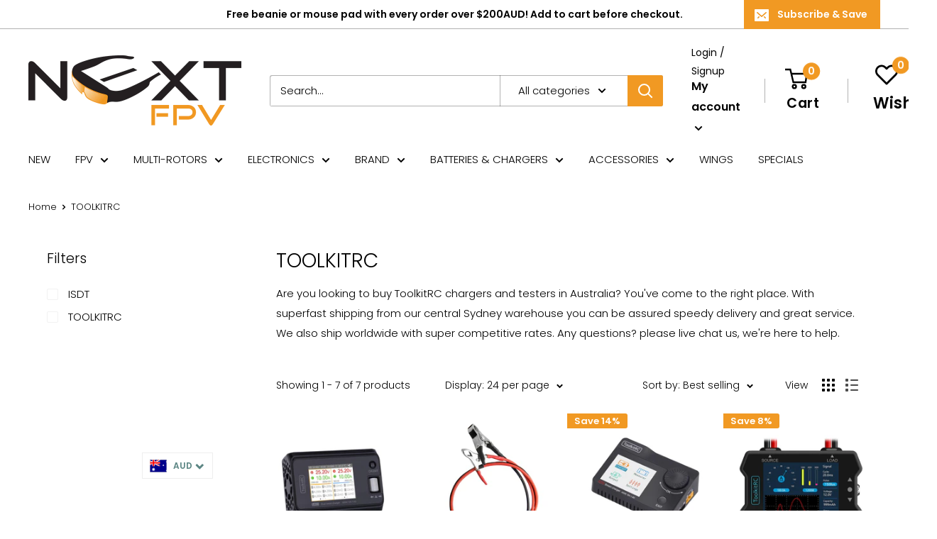

--- FILE ---
content_type: text/html; charset=utf-8
request_url: https://www.nextfpv.com.au/collections/toolkitrc
body_size: 54234
content:
<!doctype html>

<html class="no-js" lang="en">
  <head>
    
      
    
    
    
    
      
    
    
    
      
    
    
    
      
    
    
    
      
    
    
    
    




  <meta name="description" content="Are you looking to buy ToolkitRC chargers and testers in Australia? You've come to the right place. With superfast shipping from our central Sydney warehouse you can be assured speedy delivery and great service. We also ship worldwide with super competitive rates. Any questions? please live chat us, we're here to help.  Next FPV">



    
      
    
    
    
    
      
    
    
    
      
    
    
    
      
    
    
    
      
    
    
    
    




   <title>TOOLKITRC | Next FPV</title>



    <meta charset="utf-8">
    <meta name="viewport" content="width=device-width, initial-scale=1.0, height=device-height, minimum-scale=1.0, maximum-scale=5.0">
    <meta name="theme-color" content="#f19923">
    <script src="https://code.jquery.com/jquery-3.5.1.min.js" ></script><link rel="canonical" href="https://www.nextfpv.com.au/collections/toolkitrc"><link rel="shortcut icon" href="//www.nextfpv.com.au/cdn/shop/files/NextFPV.com-favicon_96x96.png?v=1663141183" type="image/png"><link rel="preload" as="style" href="//www.nextfpv.com.au/cdn/shop/t/32/assets/theme.css?v=16426917941355207541669929131">
    <link rel="preload" as="script" href="//www.nextfpv.com.au/cdn/shop/t/32/assets/theme.min.js?v=23300082148322647601647941400">
    <link rel="preconnect" href="https://cdn.shopify.com">
    <link rel="preconnect" href="https://fonts.shopifycdn.com">
    <link rel="dns-prefetch" href="https://productreviews.shopifycdn.com">
    <link rel="dns-prefetch" href="https://ajax.googleapis.com">
    <link rel="dns-prefetch" href="https://maps.googleapis.com">
    <link rel="dns-prefetch" href="https://maps.gstatic.com">

    <meta property="og:type" content="website">
  <meta property="og:title" content="TOOLKITRC">
  <meta property="og:image" content="http://www.nextfpv.com.au/cdn/shop/products/7n3VbZ3RKqLzO2iFLIJ9_toolkitrc-m6d-dual-channel-500w-25a-dc-battery-charger-14973743628365.progressive_23ec81fb-e0d5-4a5d-ae29-dce43bdfc71e.jpg?v=1595374690">
  <meta property="og:image:secure_url" content="https://www.nextfpv.com.au/cdn/shop/products/7n3VbZ3RKqLzO2iFLIJ9_toolkitrc-m6d-dual-channel-500w-25a-dc-battery-charger-14973743628365.progressive_23ec81fb-e0d5-4a5d-ae29-dce43bdfc71e.jpg?v=1595374690">
  <meta property="og:image:width" content="1000">
  <meta property="og:image:height" content="1000"><meta property="og:description" content="Are you looking to buy ToolkitRC chargers and testers in Australia? You&#39;ve come to the right place. With superfast shipping from our central Sydney warehouse you can be assured speedy delivery and great service. We also ship worldwide with super competitive rates. Any questions? please live chat us, we&#39;re here to help."><meta property="og:url" content="https://www.nextfpv.com.au/collections/toolkitrc">
<meta property="og:site_name" content="Next FPV"><meta name="twitter:card" content="summary"><meta name="twitter:title" content="TOOLKITRC">
  <meta name="twitter:description" content="Are you looking to buy ToolkitRC chargers and testers in Australia? You&#39;ve come to the right place. With superfast shipping from our central Sydney warehouse you can be assured speedy delivery and great service. We also ship worldwide with super competitive rates. Any questions? please live chat us, we&#39;re here to help. ">
  <meta name="twitter:image" content="https://www.nextfpv.com.au/cdn/shop/products/7n3VbZ3RKqLzO2iFLIJ9_toolkitrc-m6d-dual-channel-500w-25a-dc-battery-charger-14973743628365.progressive_23ec81fb-e0d5-4a5d-ae29-dce43bdfc71e_600x600_crop_center.jpg?v=1595374690">
    <link rel="preload" href="//www.nextfpv.com.au/cdn/fonts/poppins/poppins_n3.05f58335c3209cce17da4f1f1ab324ebe2982441.woff2" as="font" type="font/woff2" crossorigin>
<link rel="preload" href="//www.nextfpv.com.au/cdn/fonts/poppins/poppins_n3.05f58335c3209cce17da4f1f1ab324ebe2982441.woff2" as="font" type="font/woff2" crossorigin>

<style>
  @font-face {
  font-family: Poppins;
  font-weight: 300;
  font-style: normal;
  font-display: swap;
  src: url("//www.nextfpv.com.au/cdn/fonts/poppins/poppins_n3.05f58335c3209cce17da4f1f1ab324ebe2982441.woff2") format("woff2"),
       url("//www.nextfpv.com.au/cdn/fonts/poppins/poppins_n3.6971368e1f131d2c8ff8e3a44a36b577fdda3ff5.woff") format("woff");
}

  @font-face {
  font-family: Poppins;
  font-weight: 300;
  font-style: normal;
  font-display: swap;
  src: url("//www.nextfpv.com.au/cdn/fonts/poppins/poppins_n3.05f58335c3209cce17da4f1f1ab324ebe2982441.woff2") format("woff2"),
       url("//www.nextfpv.com.au/cdn/fonts/poppins/poppins_n3.6971368e1f131d2c8ff8e3a44a36b577fdda3ff5.woff") format("woff");
}

@font-face {
  font-family: Poppins;
  font-weight: 600;
  font-style: normal;
  font-display: swap;
  src: url("//www.nextfpv.com.au/cdn/fonts/poppins/poppins_n6.aa29d4918bc243723d56b59572e18228ed0786f6.woff2") format("woff2"),
       url("//www.nextfpv.com.au/cdn/fonts/poppins/poppins_n6.5f815d845fe073750885d5b7e619ee00e8111208.woff") format("woff");
}

@font-face {
  font-family: Poppins;
  font-weight: 300;
  font-style: italic;
  font-display: swap;
  src: url("//www.nextfpv.com.au/cdn/fonts/poppins/poppins_i3.8536b4423050219f608e17f134fe9ea3b01ed890.woff2") format("woff2"),
       url("//www.nextfpv.com.au/cdn/fonts/poppins/poppins_i3.0f4433ada196bcabf726ed78f8e37e0995762f7f.woff") format("woff");
}


  @font-face {
  font-family: Poppins;
  font-weight: 400;
  font-style: normal;
  font-display: swap;
  src: url("//www.nextfpv.com.au/cdn/fonts/poppins/poppins_n4.0ba78fa5af9b0e1a374041b3ceaadf0a43b41362.woff2") format("woff2"),
       url("//www.nextfpv.com.au/cdn/fonts/poppins/poppins_n4.214741a72ff2596839fc9760ee7a770386cf16ca.woff") format("woff");
}

  @font-face {
  font-family: Poppins;
  font-weight: 300;
  font-style: italic;
  font-display: swap;
  src: url("//www.nextfpv.com.au/cdn/fonts/poppins/poppins_i3.8536b4423050219f608e17f134fe9ea3b01ed890.woff2") format("woff2"),
       url("//www.nextfpv.com.au/cdn/fonts/poppins/poppins_i3.0f4433ada196bcabf726ed78f8e37e0995762f7f.woff") format("woff");
}

  @font-face {
  font-family: Poppins;
  font-weight: 400;
  font-style: italic;
  font-display: swap;
  src: url("//www.nextfpv.com.au/cdn/fonts/poppins/poppins_i4.846ad1e22474f856bd6b81ba4585a60799a9f5d2.woff2") format("woff2"),
       url("//www.nextfpv.com.au/cdn/fonts/poppins/poppins_i4.56b43284e8b52fc64c1fd271f289a39e8477e9ec.woff") format("woff");
}


  :root {
    --default-text-font-size : 15px;
    --base-text-font-size    : 15px;
    --heading-font-family    : Poppins, sans-serif;
    --heading-font-weight    : 300;
    --heading-font-style     : normal;
    --text-font-family       : Poppins, sans-serif;
    --text-font-weight       : 300;
    --text-font-style        : normal;
    --text-font-bolder-weight: 600;
    --text-link-decoration   : underline;

    --text-color               : #000000;
    --text-color-rgb           : 0, 0, 0;
    --heading-color            : #000000;
    --border-color             : #ffffff;
    --border-color-rgb         : 255, 255, 255;
    --form-border-color        : #f2f2f2;
    --accent-color             : #f19923;
    --accent-color-rgb         : 241, 153, 35;
    --link-color               : #f19923;
    --link-color-hover         : #bc710c;
    --background               : #ffffff;
    --secondary-background     : #ffffff;
    --secondary-background-rgb : 255, 255, 255;
    --accent-background        : rgba(241, 153, 35, 0.08);

    --input-background: #ffffff;

    --error-color       : #f71b1b;
    --error-background  : rgba(247, 27, 27, 0.07);
    --success-color     : #48b448;
    --success-background: rgba(72, 180, 72, 0.11);

    --primary-button-background      : #f19923;
    --primary-button-background-rgb  : 241, 153, 35;
    --primary-button-text-color      : #ffffff;
    --secondary-button-background    : #ff0051;
    --secondary-button-background-rgb: 255, 0, 81;
    --secondary-button-text-color    : #ffffff;

    --header-background      : #ffffff;
    --header-text-color      : #000000;
    --header-light-text-color: #000000;
    --header-border-color    : rgba(0, 0, 0, 0.3);
    --header-accent-color    : #f19923;

    --footer-background-color:    #f7f4f2;
    --footer-heading-text-color:  #000000;
    --footer-body-text-color:     #000000;
    --footer-accent-color:        #f19923;
    --footer-accent-color-rgb:    241, 153, 35;
    --footer-border:              none;
    
    --flickity-arrow-color: #cccccc;--product-on-sale-accent           : #f19923;
    --product-on-sale-accent-rgb       : 241, 153, 35;
    --product-on-sale-color            : #ffffff;
    --product-in-stock-color           : #008a00;
    --product-low-stock-color          : #ee0000;
    --product-sold-out-color           : #d1d1d4;
    --product-custom-label-1-background: #ff6128;
    --product-custom-label-1-color     : #ffffff;
    --product-custom-label-2-background: #a95ebe;
    --product-custom-label-2-color     : #ffffff;
    --product-review-star-color        : #ffb647;

    --mobile-container-gutter : 20px;
    --desktop-container-gutter: 40px;
  }
</style>

<script>
  // IE11 does not have support for CSS variables, so we have to polyfill them
  if (!(((window || {}).CSS || {}).supports && window.CSS.supports('(--a: 0)'))) {
    const script = document.createElement('script');
    script.type = 'text/javascript';
    script.src = 'https://cdn.jsdelivr.net/npm/css-vars-ponyfill@2';
    script.onload = function() {
      cssVars({});
    };

    document.getElementsByTagName('head')[0].appendChild(script);
  }
</script>


    <script>window.performance && window.performance.mark && window.performance.mark('shopify.content_for_header.start');</script><meta name="google-site-verification" content="prNaQ1pp5eyvcGtBXAEIGAkD0SUQfYL3qWABQ0V4LyU">
<meta id="shopify-digital-wallet" name="shopify-digital-wallet" content="/4122761/digital_wallets/dialog">
<meta name="shopify-checkout-api-token" content="97ba35a76ac4fdc826d7a60f79a517e7">
<meta id="in-context-paypal-metadata" data-shop-id="4122761" data-venmo-supported="false" data-environment="production" data-locale="en_US" data-paypal-v4="true" data-currency="AUD">
<link rel="alternate" type="application/atom+xml" title="Feed" href="/collections/toolkitrc.atom" />
<link rel="alternate" hreflang="x-default" href="https://www.nextfpv.com.au/collections/toolkitrc">
<link rel="alternate" hreflang="en" href="https://www.nextfpv.com.au/collections/toolkitrc">
<link rel="alternate" hreflang="en-AC" href="https://www.nextfpv.com/collections/toolkitrc">
<link rel="alternate" hreflang="hr-AC" href="https://www.nextfpv.com/hr/collections/toolkitrc">
<link rel="alternate" hreflang="es-AC" href="https://www.nextfpv.com/es/collections/toolkitrc">
<link rel="alternate" hreflang="en-AE" href="https://www.nextfpv.com/collections/toolkitrc">
<link rel="alternate" hreflang="hr-AE" href="https://www.nextfpv.com/hr/collections/toolkitrc">
<link rel="alternate" hreflang="es-AE" href="https://www.nextfpv.com/es/collections/toolkitrc">
<link rel="alternate" hreflang="en-AF" href="https://www.nextfpv.com/collections/toolkitrc">
<link rel="alternate" hreflang="hr-AF" href="https://www.nextfpv.com/hr/collections/toolkitrc">
<link rel="alternate" hreflang="es-AF" href="https://www.nextfpv.com/es/collections/toolkitrc">
<link rel="alternate" hreflang="en-AG" href="https://www.nextfpv.com/collections/toolkitrc">
<link rel="alternate" hreflang="hr-AG" href="https://www.nextfpv.com/hr/collections/toolkitrc">
<link rel="alternate" hreflang="es-AG" href="https://www.nextfpv.com/es/collections/toolkitrc">
<link rel="alternate" hreflang="en-AI" href="https://www.nextfpv.com/collections/toolkitrc">
<link rel="alternate" hreflang="hr-AI" href="https://www.nextfpv.com/hr/collections/toolkitrc">
<link rel="alternate" hreflang="es-AI" href="https://www.nextfpv.com/es/collections/toolkitrc">
<link rel="alternate" hreflang="en-AL" href="https://www.nextfpv.com/collections/toolkitrc">
<link rel="alternate" hreflang="hr-AL" href="https://www.nextfpv.com/hr/collections/toolkitrc">
<link rel="alternate" hreflang="es-AL" href="https://www.nextfpv.com/es/collections/toolkitrc">
<link rel="alternate" hreflang="en-AM" href="https://www.nextfpv.com/collections/toolkitrc">
<link rel="alternate" hreflang="hr-AM" href="https://www.nextfpv.com/hr/collections/toolkitrc">
<link rel="alternate" hreflang="es-AM" href="https://www.nextfpv.com/es/collections/toolkitrc">
<link rel="alternate" hreflang="en-AO" href="https://www.nextfpv.com/collections/toolkitrc">
<link rel="alternate" hreflang="hr-AO" href="https://www.nextfpv.com/hr/collections/toolkitrc">
<link rel="alternate" hreflang="es-AO" href="https://www.nextfpv.com/es/collections/toolkitrc">
<link rel="alternate" hreflang="en-AR" href="https://www.nextfpv.com/collections/toolkitrc">
<link rel="alternate" hreflang="hr-AR" href="https://www.nextfpv.com/hr/collections/toolkitrc">
<link rel="alternate" hreflang="es-AR" href="https://www.nextfpv.com/es/collections/toolkitrc">
<link rel="alternate" hreflang="en-AW" href="https://www.nextfpv.com/collections/toolkitrc">
<link rel="alternate" hreflang="hr-AW" href="https://www.nextfpv.com/hr/collections/toolkitrc">
<link rel="alternate" hreflang="es-AW" href="https://www.nextfpv.com/es/collections/toolkitrc">
<link rel="alternate" hreflang="en-AZ" href="https://www.nextfpv.com/collections/toolkitrc">
<link rel="alternate" hreflang="hr-AZ" href="https://www.nextfpv.com/hr/collections/toolkitrc">
<link rel="alternate" hreflang="es-AZ" href="https://www.nextfpv.com/es/collections/toolkitrc">
<link rel="alternate" hreflang="en-BA" href="https://www.nextfpv.com/collections/toolkitrc">
<link rel="alternate" hreflang="hr-BA" href="https://www.nextfpv.com/hr/collections/toolkitrc">
<link rel="alternate" hreflang="es-BA" href="https://www.nextfpv.com/es/collections/toolkitrc">
<link rel="alternate" hreflang="en-BB" href="https://www.nextfpv.com/collections/toolkitrc">
<link rel="alternate" hreflang="hr-BB" href="https://www.nextfpv.com/hr/collections/toolkitrc">
<link rel="alternate" hreflang="es-BB" href="https://www.nextfpv.com/es/collections/toolkitrc">
<link rel="alternate" hreflang="en-BD" href="https://www.nextfpv.com/collections/toolkitrc">
<link rel="alternate" hreflang="hr-BD" href="https://www.nextfpv.com/hr/collections/toolkitrc">
<link rel="alternate" hreflang="es-BD" href="https://www.nextfpv.com/es/collections/toolkitrc">
<link rel="alternate" hreflang="en-BF" href="https://www.nextfpv.com/collections/toolkitrc">
<link rel="alternate" hreflang="hr-BF" href="https://www.nextfpv.com/hr/collections/toolkitrc">
<link rel="alternate" hreflang="es-BF" href="https://www.nextfpv.com/es/collections/toolkitrc">
<link rel="alternate" hreflang="en-BG" href="https://www.nextfpv.com/collections/toolkitrc">
<link rel="alternate" hreflang="hr-BG" href="https://www.nextfpv.com/hr/collections/toolkitrc">
<link rel="alternate" hreflang="es-BG" href="https://www.nextfpv.com/es/collections/toolkitrc">
<link rel="alternate" hreflang="en-BH" href="https://www.nextfpv.com/collections/toolkitrc">
<link rel="alternate" hreflang="hr-BH" href="https://www.nextfpv.com/hr/collections/toolkitrc">
<link rel="alternate" hreflang="es-BH" href="https://www.nextfpv.com/es/collections/toolkitrc">
<link rel="alternate" hreflang="en-BI" href="https://www.nextfpv.com/collections/toolkitrc">
<link rel="alternate" hreflang="hr-BI" href="https://www.nextfpv.com/hr/collections/toolkitrc">
<link rel="alternate" hreflang="es-BI" href="https://www.nextfpv.com/es/collections/toolkitrc">
<link rel="alternate" hreflang="en-BJ" href="https://www.nextfpv.com/collections/toolkitrc">
<link rel="alternate" hreflang="hr-BJ" href="https://www.nextfpv.com/hr/collections/toolkitrc">
<link rel="alternate" hreflang="es-BJ" href="https://www.nextfpv.com/es/collections/toolkitrc">
<link rel="alternate" hreflang="en-BM" href="https://www.nextfpv.com/collections/toolkitrc">
<link rel="alternate" hreflang="hr-BM" href="https://www.nextfpv.com/hr/collections/toolkitrc">
<link rel="alternate" hreflang="es-BM" href="https://www.nextfpv.com/es/collections/toolkitrc">
<link rel="alternate" hreflang="en-BN" href="https://www.nextfpv.com/collections/toolkitrc">
<link rel="alternate" hreflang="hr-BN" href="https://www.nextfpv.com/hr/collections/toolkitrc">
<link rel="alternate" hreflang="es-BN" href="https://www.nextfpv.com/es/collections/toolkitrc">
<link rel="alternate" hreflang="en-BO" href="https://www.nextfpv.com/collections/toolkitrc">
<link rel="alternate" hreflang="hr-BO" href="https://www.nextfpv.com/hr/collections/toolkitrc">
<link rel="alternate" hreflang="es-BO" href="https://www.nextfpv.com/es/collections/toolkitrc">
<link rel="alternate" hreflang="en-BQ" href="https://www.nextfpv.com/collections/toolkitrc">
<link rel="alternate" hreflang="hr-BQ" href="https://www.nextfpv.com/hr/collections/toolkitrc">
<link rel="alternate" hreflang="es-BQ" href="https://www.nextfpv.com/es/collections/toolkitrc">
<link rel="alternate" hreflang="en-BR" href="https://www.nextfpv.com/collections/toolkitrc">
<link rel="alternate" hreflang="hr-BR" href="https://www.nextfpv.com/hr/collections/toolkitrc">
<link rel="alternate" hreflang="es-BR" href="https://www.nextfpv.com/es/collections/toolkitrc">
<link rel="alternate" hreflang="en-BS" href="https://www.nextfpv.com/collections/toolkitrc">
<link rel="alternate" hreflang="hr-BS" href="https://www.nextfpv.com/hr/collections/toolkitrc">
<link rel="alternate" hreflang="es-BS" href="https://www.nextfpv.com/es/collections/toolkitrc">
<link rel="alternate" hreflang="en-BT" href="https://www.nextfpv.com/collections/toolkitrc">
<link rel="alternate" hreflang="hr-BT" href="https://www.nextfpv.com/hr/collections/toolkitrc">
<link rel="alternate" hreflang="es-BT" href="https://www.nextfpv.com/es/collections/toolkitrc">
<link rel="alternate" hreflang="en-BW" href="https://www.nextfpv.com/collections/toolkitrc">
<link rel="alternate" hreflang="hr-BW" href="https://www.nextfpv.com/hr/collections/toolkitrc">
<link rel="alternate" hreflang="es-BW" href="https://www.nextfpv.com/es/collections/toolkitrc">
<link rel="alternate" hreflang="en-BY" href="https://www.nextfpv.com/collections/toolkitrc">
<link rel="alternate" hreflang="hr-BY" href="https://www.nextfpv.com/hr/collections/toolkitrc">
<link rel="alternate" hreflang="es-BY" href="https://www.nextfpv.com/es/collections/toolkitrc">
<link rel="alternate" hreflang="en-BZ" href="https://www.nextfpv.com/collections/toolkitrc">
<link rel="alternate" hreflang="hr-BZ" href="https://www.nextfpv.com/hr/collections/toolkitrc">
<link rel="alternate" hreflang="es-BZ" href="https://www.nextfpv.com/es/collections/toolkitrc">
<link rel="alternate" hreflang="en-CA" href="https://www.nextfpv.com/collections/toolkitrc">
<link rel="alternate" hreflang="hr-CA" href="https://www.nextfpv.com/hr/collections/toolkitrc">
<link rel="alternate" hreflang="es-CA" href="https://www.nextfpv.com/es/collections/toolkitrc">
<link rel="alternate" hreflang="en-CC" href="https://www.nextfpv.com/collections/toolkitrc">
<link rel="alternate" hreflang="hr-CC" href="https://www.nextfpv.com/hr/collections/toolkitrc">
<link rel="alternate" hreflang="es-CC" href="https://www.nextfpv.com/es/collections/toolkitrc">
<link rel="alternate" hreflang="en-CD" href="https://www.nextfpv.com/collections/toolkitrc">
<link rel="alternate" hreflang="hr-CD" href="https://www.nextfpv.com/hr/collections/toolkitrc">
<link rel="alternate" hreflang="es-CD" href="https://www.nextfpv.com/es/collections/toolkitrc">
<link rel="alternate" hreflang="en-CF" href="https://www.nextfpv.com/collections/toolkitrc">
<link rel="alternate" hreflang="hr-CF" href="https://www.nextfpv.com/hr/collections/toolkitrc">
<link rel="alternate" hreflang="es-CF" href="https://www.nextfpv.com/es/collections/toolkitrc">
<link rel="alternate" hreflang="en-CG" href="https://www.nextfpv.com/collections/toolkitrc">
<link rel="alternate" hreflang="hr-CG" href="https://www.nextfpv.com/hr/collections/toolkitrc">
<link rel="alternate" hreflang="es-CG" href="https://www.nextfpv.com/es/collections/toolkitrc">
<link rel="alternate" hreflang="en-CI" href="https://www.nextfpv.com/collections/toolkitrc">
<link rel="alternate" hreflang="hr-CI" href="https://www.nextfpv.com/hr/collections/toolkitrc">
<link rel="alternate" hreflang="es-CI" href="https://www.nextfpv.com/es/collections/toolkitrc">
<link rel="alternate" hreflang="en-CK" href="https://www.nextfpv.com/collections/toolkitrc">
<link rel="alternate" hreflang="hr-CK" href="https://www.nextfpv.com/hr/collections/toolkitrc">
<link rel="alternate" hreflang="es-CK" href="https://www.nextfpv.com/es/collections/toolkitrc">
<link rel="alternate" hreflang="en-CL" href="https://www.nextfpv.com/collections/toolkitrc">
<link rel="alternate" hreflang="hr-CL" href="https://www.nextfpv.com/hr/collections/toolkitrc">
<link rel="alternate" hreflang="es-CL" href="https://www.nextfpv.com/es/collections/toolkitrc">
<link rel="alternate" hreflang="en-CM" href="https://www.nextfpv.com/collections/toolkitrc">
<link rel="alternate" hreflang="hr-CM" href="https://www.nextfpv.com/hr/collections/toolkitrc">
<link rel="alternate" hreflang="es-CM" href="https://www.nextfpv.com/es/collections/toolkitrc">
<link rel="alternate" hreflang="en-CN" href="https://www.nextfpv.com/collections/toolkitrc">
<link rel="alternate" hreflang="hr-CN" href="https://www.nextfpv.com/hr/collections/toolkitrc">
<link rel="alternate" hreflang="es-CN" href="https://www.nextfpv.com/es/collections/toolkitrc">
<link rel="alternate" hreflang="en-CO" href="https://www.nextfpv.com/collections/toolkitrc">
<link rel="alternate" hreflang="hr-CO" href="https://www.nextfpv.com/hr/collections/toolkitrc">
<link rel="alternate" hreflang="es-CO" href="https://www.nextfpv.com/es/collections/toolkitrc">
<link rel="alternate" hreflang="en-CR" href="https://www.nextfpv.com/collections/toolkitrc">
<link rel="alternate" hreflang="hr-CR" href="https://www.nextfpv.com/hr/collections/toolkitrc">
<link rel="alternate" hreflang="es-CR" href="https://www.nextfpv.com/es/collections/toolkitrc">
<link rel="alternate" hreflang="en-CV" href="https://www.nextfpv.com/collections/toolkitrc">
<link rel="alternate" hreflang="hr-CV" href="https://www.nextfpv.com/hr/collections/toolkitrc">
<link rel="alternate" hreflang="es-CV" href="https://www.nextfpv.com/es/collections/toolkitrc">
<link rel="alternate" hreflang="en-CW" href="https://www.nextfpv.com/collections/toolkitrc">
<link rel="alternate" hreflang="hr-CW" href="https://www.nextfpv.com/hr/collections/toolkitrc">
<link rel="alternate" hreflang="es-CW" href="https://www.nextfpv.com/es/collections/toolkitrc">
<link rel="alternate" hreflang="en-CX" href="https://www.nextfpv.com/collections/toolkitrc">
<link rel="alternate" hreflang="hr-CX" href="https://www.nextfpv.com/hr/collections/toolkitrc">
<link rel="alternate" hreflang="es-CX" href="https://www.nextfpv.com/es/collections/toolkitrc">
<link rel="alternate" hreflang="en-CZ" href="https://www.nextfpv.com/collections/toolkitrc">
<link rel="alternate" hreflang="hr-CZ" href="https://www.nextfpv.com/hr/collections/toolkitrc">
<link rel="alternate" hreflang="es-CZ" href="https://www.nextfpv.com/es/collections/toolkitrc">
<link rel="alternate" hreflang="en-DJ" href="https://www.nextfpv.com/collections/toolkitrc">
<link rel="alternate" hreflang="hr-DJ" href="https://www.nextfpv.com/hr/collections/toolkitrc">
<link rel="alternate" hreflang="es-DJ" href="https://www.nextfpv.com/es/collections/toolkitrc">
<link rel="alternate" hreflang="en-DK" href="https://www.nextfpv.com/collections/toolkitrc">
<link rel="alternate" hreflang="hr-DK" href="https://www.nextfpv.com/hr/collections/toolkitrc">
<link rel="alternate" hreflang="es-DK" href="https://www.nextfpv.com/es/collections/toolkitrc">
<link rel="alternate" hreflang="en-DM" href="https://www.nextfpv.com/collections/toolkitrc">
<link rel="alternate" hreflang="hr-DM" href="https://www.nextfpv.com/hr/collections/toolkitrc">
<link rel="alternate" hreflang="es-DM" href="https://www.nextfpv.com/es/collections/toolkitrc">
<link rel="alternate" hreflang="en-DO" href="https://www.nextfpv.com/collections/toolkitrc">
<link rel="alternate" hreflang="hr-DO" href="https://www.nextfpv.com/hr/collections/toolkitrc">
<link rel="alternate" hreflang="es-DO" href="https://www.nextfpv.com/es/collections/toolkitrc">
<link rel="alternate" hreflang="en-DZ" href="https://www.nextfpv.com/collections/toolkitrc">
<link rel="alternate" hreflang="hr-DZ" href="https://www.nextfpv.com/hr/collections/toolkitrc">
<link rel="alternate" hreflang="es-DZ" href="https://www.nextfpv.com/es/collections/toolkitrc">
<link rel="alternate" hreflang="en-EC" href="https://www.nextfpv.com/collections/toolkitrc">
<link rel="alternate" hreflang="hr-EC" href="https://www.nextfpv.com/hr/collections/toolkitrc">
<link rel="alternate" hreflang="es-EC" href="https://www.nextfpv.com/es/collections/toolkitrc">
<link rel="alternate" hreflang="en-EG" href="https://www.nextfpv.com/collections/toolkitrc">
<link rel="alternate" hreflang="hr-EG" href="https://www.nextfpv.com/hr/collections/toolkitrc">
<link rel="alternate" hreflang="es-EG" href="https://www.nextfpv.com/es/collections/toolkitrc">
<link rel="alternate" hreflang="en-EH" href="https://www.nextfpv.com/collections/toolkitrc">
<link rel="alternate" hreflang="hr-EH" href="https://www.nextfpv.com/hr/collections/toolkitrc">
<link rel="alternate" hreflang="es-EH" href="https://www.nextfpv.com/es/collections/toolkitrc">
<link rel="alternate" hreflang="en-ER" href="https://www.nextfpv.com/collections/toolkitrc">
<link rel="alternate" hreflang="hr-ER" href="https://www.nextfpv.com/hr/collections/toolkitrc">
<link rel="alternate" hreflang="es-ER" href="https://www.nextfpv.com/es/collections/toolkitrc">
<link rel="alternate" hreflang="en-ET" href="https://www.nextfpv.com/collections/toolkitrc">
<link rel="alternate" hreflang="hr-ET" href="https://www.nextfpv.com/hr/collections/toolkitrc">
<link rel="alternate" hreflang="es-ET" href="https://www.nextfpv.com/es/collections/toolkitrc">
<link rel="alternate" hreflang="en-FJ" href="https://www.nextfpv.com/collections/toolkitrc">
<link rel="alternate" hreflang="hr-FJ" href="https://www.nextfpv.com/hr/collections/toolkitrc">
<link rel="alternate" hreflang="es-FJ" href="https://www.nextfpv.com/es/collections/toolkitrc">
<link rel="alternate" hreflang="en-FK" href="https://www.nextfpv.com/collections/toolkitrc">
<link rel="alternate" hreflang="hr-FK" href="https://www.nextfpv.com/hr/collections/toolkitrc">
<link rel="alternate" hreflang="es-FK" href="https://www.nextfpv.com/es/collections/toolkitrc">
<link rel="alternate" hreflang="en-FO" href="https://www.nextfpv.com/collections/toolkitrc">
<link rel="alternate" hreflang="hr-FO" href="https://www.nextfpv.com/hr/collections/toolkitrc">
<link rel="alternate" hreflang="es-FO" href="https://www.nextfpv.com/es/collections/toolkitrc">
<link rel="alternate" hreflang="en-GA" href="https://www.nextfpv.com/collections/toolkitrc">
<link rel="alternate" hreflang="hr-GA" href="https://www.nextfpv.com/hr/collections/toolkitrc">
<link rel="alternate" hreflang="es-GA" href="https://www.nextfpv.com/es/collections/toolkitrc">
<link rel="alternate" hreflang="en-GD" href="https://www.nextfpv.com/collections/toolkitrc">
<link rel="alternate" hreflang="hr-GD" href="https://www.nextfpv.com/hr/collections/toolkitrc">
<link rel="alternate" hreflang="es-GD" href="https://www.nextfpv.com/es/collections/toolkitrc">
<link rel="alternate" hreflang="en-GE" href="https://www.nextfpv.com/collections/toolkitrc">
<link rel="alternate" hreflang="hr-GE" href="https://www.nextfpv.com/hr/collections/toolkitrc">
<link rel="alternate" hreflang="es-GE" href="https://www.nextfpv.com/es/collections/toolkitrc">
<link rel="alternate" hreflang="en-GG" href="https://www.nextfpv.com/collections/toolkitrc">
<link rel="alternate" hreflang="hr-GG" href="https://www.nextfpv.com/hr/collections/toolkitrc">
<link rel="alternate" hreflang="es-GG" href="https://www.nextfpv.com/es/collections/toolkitrc">
<link rel="alternate" hreflang="en-GH" href="https://www.nextfpv.com/collections/toolkitrc">
<link rel="alternate" hreflang="hr-GH" href="https://www.nextfpv.com/hr/collections/toolkitrc">
<link rel="alternate" hreflang="es-GH" href="https://www.nextfpv.com/es/collections/toolkitrc">
<link rel="alternate" hreflang="en-GI" href="https://www.nextfpv.com/collections/toolkitrc">
<link rel="alternate" hreflang="hr-GI" href="https://www.nextfpv.com/hr/collections/toolkitrc">
<link rel="alternate" hreflang="es-GI" href="https://www.nextfpv.com/es/collections/toolkitrc">
<link rel="alternate" hreflang="en-GL" href="https://www.nextfpv.com/collections/toolkitrc">
<link rel="alternate" hreflang="hr-GL" href="https://www.nextfpv.com/hr/collections/toolkitrc">
<link rel="alternate" hreflang="es-GL" href="https://www.nextfpv.com/es/collections/toolkitrc">
<link rel="alternate" hreflang="en-GM" href="https://www.nextfpv.com/collections/toolkitrc">
<link rel="alternate" hreflang="hr-GM" href="https://www.nextfpv.com/hr/collections/toolkitrc">
<link rel="alternate" hreflang="es-GM" href="https://www.nextfpv.com/es/collections/toolkitrc">
<link rel="alternate" hreflang="en-GN" href="https://www.nextfpv.com/collections/toolkitrc">
<link rel="alternate" hreflang="hr-GN" href="https://www.nextfpv.com/hr/collections/toolkitrc">
<link rel="alternate" hreflang="es-GN" href="https://www.nextfpv.com/es/collections/toolkitrc">
<link rel="alternate" hreflang="en-GQ" href="https://www.nextfpv.com/collections/toolkitrc">
<link rel="alternate" hreflang="hr-GQ" href="https://www.nextfpv.com/hr/collections/toolkitrc">
<link rel="alternate" hreflang="es-GQ" href="https://www.nextfpv.com/es/collections/toolkitrc">
<link rel="alternate" hreflang="en-GS" href="https://www.nextfpv.com/collections/toolkitrc">
<link rel="alternate" hreflang="hr-GS" href="https://www.nextfpv.com/hr/collections/toolkitrc">
<link rel="alternate" hreflang="es-GS" href="https://www.nextfpv.com/es/collections/toolkitrc">
<link rel="alternate" hreflang="en-GT" href="https://www.nextfpv.com/collections/toolkitrc">
<link rel="alternate" hreflang="hr-GT" href="https://www.nextfpv.com/hr/collections/toolkitrc">
<link rel="alternate" hreflang="es-GT" href="https://www.nextfpv.com/es/collections/toolkitrc">
<link rel="alternate" hreflang="en-GW" href="https://www.nextfpv.com/collections/toolkitrc">
<link rel="alternate" hreflang="hr-GW" href="https://www.nextfpv.com/hr/collections/toolkitrc">
<link rel="alternate" hreflang="es-GW" href="https://www.nextfpv.com/es/collections/toolkitrc">
<link rel="alternate" hreflang="en-GY" href="https://www.nextfpv.com/collections/toolkitrc">
<link rel="alternate" hreflang="hr-GY" href="https://www.nextfpv.com/hr/collections/toolkitrc">
<link rel="alternate" hreflang="es-GY" href="https://www.nextfpv.com/es/collections/toolkitrc">
<link rel="alternate" hreflang="en-HK" href="https://www.nextfpv.com/collections/toolkitrc">
<link rel="alternate" hreflang="hr-HK" href="https://www.nextfpv.com/hr/collections/toolkitrc">
<link rel="alternate" hreflang="es-HK" href="https://www.nextfpv.com/es/collections/toolkitrc">
<link rel="alternate" hreflang="en-HN" href="https://www.nextfpv.com/collections/toolkitrc">
<link rel="alternate" hreflang="hr-HN" href="https://www.nextfpv.com/hr/collections/toolkitrc">
<link rel="alternate" hreflang="es-HN" href="https://www.nextfpv.com/es/collections/toolkitrc">
<link rel="alternate" hreflang="en-HR" href="https://www.nextfpv.com/collections/toolkitrc">
<link rel="alternate" hreflang="hr-HR" href="https://www.nextfpv.com/hr/collections/toolkitrc">
<link rel="alternate" hreflang="es-HR" href="https://www.nextfpv.com/es/collections/toolkitrc">
<link rel="alternate" hreflang="en-HT" href="https://www.nextfpv.com/collections/toolkitrc">
<link rel="alternate" hreflang="hr-HT" href="https://www.nextfpv.com/hr/collections/toolkitrc">
<link rel="alternate" hreflang="es-HT" href="https://www.nextfpv.com/es/collections/toolkitrc">
<link rel="alternate" hreflang="en-HU" href="https://www.nextfpv.com/collections/toolkitrc">
<link rel="alternate" hreflang="hr-HU" href="https://www.nextfpv.com/hr/collections/toolkitrc">
<link rel="alternate" hreflang="es-HU" href="https://www.nextfpv.com/es/collections/toolkitrc">
<link rel="alternate" hreflang="en-ID" href="https://www.nextfpv.com/collections/toolkitrc">
<link rel="alternate" hreflang="hr-ID" href="https://www.nextfpv.com/hr/collections/toolkitrc">
<link rel="alternate" hreflang="es-ID" href="https://www.nextfpv.com/es/collections/toolkitrc">
<link rel="alternate" hreflang="en-IL" href="https://www.nextfpv.com/collections/toolkitrc">
<link rel="alternate" hreflang="hr-IL" href="https://www.nextfpv.com/hr/collections/toolkitrc">
<link rel="alternate" hreflang="es-IL" href="https://www.nextfpv.com/es/collections/toolkitrc">
<link rel="alternate" hreflang="en-IM" href="https://www.nextfpv.com/collections/toolkitrc">
<link rel="alternate" hreflang="hr-IM" href="https://www.nextfpv.com/hr/collections/toolkitrc">
<link rel="alternate" hreflang="es-IM" href="https://www.nextfpv.com/es/collections/toolkitrc">
<link rel="alternate" hreflang="en-IN" href="https://www.nextfpv.com/collections/toolkitrc">
<link rel="alternate" hreflang="hr-IN" href="https://www.nextfpv.com/hr/collections/toolkitrc">
<link rel="alternate" hreflang="es-IN" href="https://www.nextfpv.com/es/collections/toolkitrc">
<link rel="alternate" hreflang="en-IO" href="https://www.nextfpv.com/collections/toolkitrc">
<link rel="alternate" hreflang="hr-IO" href="https://www.nextfpv.com/hr/collections/toolkitrc">
<link rel="alternate" hreflang="es-IO" href="https://www.nextfpv.com/es/collections/toolkitrc">
<link rel="alternate" hreflang="en-IQ" href="https://www.nextfpv.com/collections/toolkitrc">
<link rel="alternate" hreflang="hr-IQ" href="https://www.nextfpv.com/hr/collections/toolkitrc">
<link rel="alternate" hreflang="es-IQ" href="https://www.nextfpv.com/es/collections/toolkitrc">
<link rel="alternate" hreflang="en-IS" href="https://www.nextfpv.com/collections/toolkitrc">
<link rel="alternate" hreflang="hr-IS" href="https://www.nextfpv.com/hr/collections/toolkitrc">
<link rel="alternate" hreflang="es-IS" href="https://www.nextfpv.com/es/collections/toolkitrc">
<link rel="alternate" hreflang="en-JE" href="https://www.nextfpv.com/collections/toolkitrc">
<link rel="alternate" hreflang="hr-JE" href="https://www.nextfpv.com/hr/collections/toolkitrc">
<link rel="alternate" hreflang="es-JE" href="https://www.nextfpv.com/es/collections/toolkitrc">
<link rel="alternate" hreflang="en-JM" href="https://www.nextfpv.com/collections/toolkitrc">
<link rel="alternate" hreflang="hr-JM" href="https://www.nextfpv.com/hr/collections/toolkitrc">
<link rel="alternate" hreflang="es-JM" href="https://www.nextfpv.com/es/collections/toolkitrc">
<link rel="alternate" hreflang="en-JO" href="https://www.nextfpv.com/collections/toolkitrc">
<link rel="alternate" hreflang="hr-JO" href="https://www.nextfpv.com/hr/collections/toolkitrc">
<link rel="alternate" hreflang="es-JO" href="https://www.nextfpv.com/es/collections/toolkitrc">
<link rel="alternate" hreflang="en-JP" href="https://www.nextfpv.com/collections/toolkitrc">
<link rel="alternate" hreflang="hr-JP" href="https://www.nextfpv.com/hr/collections/toolkitrc">
<link rel="alternate" hreflang="es-JP" href="https://www.nextfpv.com/es/collections/toolkitrc">
<link rel="alternate" hreflang="en-KE" href="https://www.nextfpv.com/collections/toolkitrc">
<link rel="alternate" hreflang="hr-KE" href="https://www.nextfpv.com/hr/collections/toolkitrc">
<link rel="alternate" hreflang="es-KE" href="https://www.nextfpv.com/es/collections/toolkitrc">
<link rel="alternate" hreflang="en-KG" href="https://www.nextfpv.com/collections/toolkitrc">
<link rel="alternate" hreflang="hr-KG" href="https://www.nextfpv.com/hr/collections/toolkitrc">
<link rel="alternate" hreflang="es-KG" href="https://www.nextfpv.com/es/collections/toolkitrc">
<link rel="alternate" hreflang="en-KH" href="https://www.nextfpv.com/collections/toolkitrc">
<link rel="alternate" hreflang="hr-KH" href="https://www.nextfpv.com/hr/collections/toolkitrc">
<link rel="alternate" hreflang="es-KH" href="https://www.nextfpv.com/es/collections/toolkitrc">
<link rel="alternate" hreflang="en-KI" href="https://www.nextfpv.com/collections/toolkitrc">
<link rel="alternate" hreflang="hr-KI" href="https://www.nextfpv.com/hr/collections/toolkitrc">
<link rel="alternate" hreflang="es-KI" href="https://www.nextfpv.com/es/collections/toolkitrc">
<link rel="alternate" hreflang="en-KM" href="https://www.nextfpv.com/collections/toolkitrc">
<link rel="alternate" hreflang="hr-KM" href="https://www.nextfpv.com/hr/collections/toolkitrc">
<link rel="alternate" hreflang="es-KM" href="https://www.nextfpv.com/es/collections/toolkitrc">
<link rel="alternate" hreflang="en-KN" href="https://www.nextfpv.com/collections/toolkitrc">
<link rel="alternate" hreflang="hr-KN" href="https://www.nextfpv.com/hr/collections/toolkitrc">
<link rel="alternate" hreflang="es-KN" href="https://www.nextfpv.com/es/collections/toolkitrc">
<link rel="alternate" hreflang="en-KR" href="https://www.nextfpv.com/collections/toolkitrc">
<link rel="alternate" hreflang="hr-KR" href="https://www.nextfpv.com/hr/collections/toolkitrc">
<link rel="alternate" hreflang="es-KR" href="https://www.nextfpv.com/es/collections/toolkitrc">
<link rel="alternate" hreflang="en-KW" href="https://www.nextfpv.com/collections/toolkitrc">
<link rel="alternate" hreflang="hr-KW" href="https://www.nextfpv.com/hr/collections/toolkitrc">
<link rel="alternate" hreflang="es-KW" href="https://www.nextfpv.com/es/collections/toolkitrc">
<link rel="alternate" hreflang="en-KY" href="https://www.nextfpv.com/collections/toolkitrc">
<link rel="alternate" hreflang="hr-KY" href="https://www.nextfpv.com/hr/collections/toolkitrc">
<link rel="alternate" hreflang="es-KY" href="https://www.nextfpv.com/es/collections/toolkitrc">
<link rel="alternate" hreflang="en-KZ" href="https://www.nextfpv.com/collections/toolkitrc">
<link rel="alternate" hreflang="hr-KZ" href="https://www.nextfpv.com/hr/collections/toolkitrc">
<link rel="alternate" hreflang="es-KZ" href="https://www.nextfpv.com/es/collections/toolkitrc">
<link rel="alternate" hreflang="en-LA" href="https://www.nextfpv.com/collections/toolkitrc">
<link rel="alternate" hreflang="hr-LA" href="https://www.nextfpv.com/hr/collections/toolkitrc">
<link rel="alternate" hreflang="es-LA" href="https://www.nextfpv.com/es/collections/toolkitrc">
<link rel="alternate" hreflang="en-LB" href="https://www.nextfpv.com/collections/toolkitrc">
<link rel="alternate" hreflang="hr-LB" href="https://www.nextfpv.com/hr/collections/toolkitrc">
<link rel="alternate" hreflang="es-LB" href="https://www.nextfpv.com/es/collections/toolkitrc">
<link rel="alternate" hreflang="en-LC" href="https://www.nextfpv.com/collections/toolkitrc">
<link rel="alternate" hreflang="hr-LC" href="https://www.nextfpv.com/hr/collections/toolkitrc">
<link rel="alternate" hreflang="es-LC" href="https://www.nextfpv.com/es/collections/toolkitrc">
<link rel="alternate" hreflang="en-LI" href="https://www.nextfpv.com/collections/toolkitrc">
<link rel="alternate" hreflang="hr-LI" href="https://www.nextfpv.com/hr/collections/toolkitrc">
<link rel="alternate" hreflang="es-LI" href="https://www.nextfpv.com/es/collections/toolkitrc">
<link rel="alternate" hreflang="en-LK" href="https://www.nextfpv.com/collections/toolkitrc">
<link rel="alternate" hreflang="hr-LK" href="https://www.nextfpv.com/hr/collections/toolkitrc">
<link rel="alternate" hreflang="es-LK" href="https://www.nextfpv.com/es/collections/toolkitrc">
<link rel="alternate" hreflang="en-LR" href="https://www.nextfpv.com/collections/toolkitrc">
<link rel="alternate" hreflang="hr-LR" href="https://www.nextfpv.com/hr/collections/toolkitrc">
<link rel="alternate" hreflang="es-LR" href="https://www.nextfpv.com/es/collections/toolkitrc">
<link rel="alternate" hreflang="en-LS" href="https://www.nextfpv.com/collections/toolkitrc">
<link rel="alternate" hreflang="hr-LS" href="https://www.nextfpv.com/hr/collections/toolkitrc">
<link rel="alternate" hreflang="es-LS" href="https://www.nextfpv.com/es/collections/toolkitrc">
<link rel="alternate" hreflang="en-LY" href="https://www.nextfpv.com/collections/toolkitrc">
<link rel="alternate" hreflang="hr-LY" href="https://www.nextfpv.com/hr/collections/toolkitrc">
<link rel="alternate" hreflang="es-LY" href="https://www.nextfpv.com/es/collections/toolkitrc">
<link rel="alternate" hreflang="en-MA" href="https://www.nextfpv.com/collections/toolkitrc">
<link rel="alternate" hreflang="hr-MA" href="https://www.nextfpv.com/hr/collections/toolkitrc">
<link rel="alternate" hreflang="es-MA" href="https://www.nextfpv.com/es/collections/toolkitrc">
<link rel="alternate" hreflang="en-MD" href="https://www.nextfpv.com/collections/toolkitrc">
<link rel="alternate" hreflang="hr-MD" href="https://www.nextfpv.com/hr/collections/toolkitrc">
<link rel="alternate" hreflang="es-MD" href="https://www.nextfpv.com/es/collections/toolkitrc">
<link rel="alternate" hreflang="en-MG" href="https://www.nextfpv.com/collections/toolkitrc">
<link rel="alternate" hreflang="hr-MG" href="https://www.nextfpv.com/hr/collections/toolkitrc">
<link rel="alternate" hreflang="es-MG" href="https://www.nextfpv.com/es/collections/toolkitrc">
<link rel="alternate" hreflang="en-MK" href="https://www.nextfpv.com/collections/toolkitrc">
<link rel="alternate" hreflang="hr-MK" href="https://www.nextfpv.com/hr/collections/toolkitrc">
<link rel="alternate" hreflang="es-MK" href="https://www.nextfpv.com/es/collections/toolkitrc">
<link rel="alternate" hreflang="en-ML" href="https://www.nextfpv.com/collections/toolkitrc">
<link rel="alternate" hreflang="hr-ML" href="https://www.nextfpv.com/hr/collections/toolkitrc">
<link rel="alternate" hreflang="es-ML" href="https://www.nextfpv.com/es/collections/toolkitrc">
<link rel="alternate" hreflang="en-MM" href="https://www.nextfpv.com/collections/toolkitrc">
<link rel="alternate" hreflang="hr-MM" href="https://www.nextfpv.com/hr/collections/toolkitrc">
<link rel="alternate" hreflang="es-MM" href="https://www.nextfpv.com/es/collections/toolkitrc">
<link rel="alternate" hreflang="en-MN" href="https://www.nextfpv.com/collections/toolkitrc">
<link rel="alternate" hreflang="hr-MN" href="https://www.nextfpv.com/hr/collections/toolkitrc">
<link rel="alternate" hreflang="es-MN" href="https://www.nextfpv.com/es/collections/toolkitrc">
<link rel="alternate" hreflang="en-MO" href="https://www.nextfpv.com/collections/toolkitrc">
<link rel="alternate" hreflang="hr-MO" href="https://www.nextfpv.com/hr/collections/toolkitrc">
<link rel="alternate" hreflang="es-MO" href="https://www.nextfpv.com/es/collections/toolkitrc">
<link rel="alternate" hreflang="en-MR" href="https://www.nextfpv.com/collections/toolkitrc">
<link rel="alternate" hreflang="hr-MR" href="https://www.nextfpv.com/hr/collections/toolkitrc">
<link rel="alternate" hreflang="es-MR" href="https://www.nextfpv.com/es/collections/toolkitrc">
<link rel="alternate" hreflang="en-MS" href="https://www.nextfpv.com/collections/toolkitrc">
<link rel="alternate" hreflang="hr-MS" href="https://www.nextfpv.com/hr/collections/toolkitrc">
<link rel="alternate" hreflang="es-MS" href="https://www.nextfpv.com/es/collections/toolkitrc">
<link rel="alternate" hreflang="en-MU" href="https://www.nextfpv.com/collections/toolkitrc">
<link rel="alternate" hreflang="hr-MU" href="https://www.nextfpv.com/hr/collections/toolkitrc">
<link rel="alternate" hreflang="es-MU" href="https://www.nextfpv.com/es/collections/toolkitrc">
<link rel="alternate" hreflang="en-MV" href="https://www.nextfpv.com/collections/toolkitrc">
<link rel="alternate" hreflang="hr-MV" href="https://www.nextfpv.com/hr/collections/toolkitrc">
<link rel="alternate" hreflang="es-MV" href="https://www.nextfpv.com/es/collections/toolkitrc">
<link rel="alternate" hreflang="en-MW" href="https://www.nextfpv.com/collections/toolkitrc">
<link rel="alternate" hreflang="hr-MW" href="https://www.nextfpv.com/hr/collections/toolkitrc">
<link rel="alternate" hreflang="es-MW" href="https://www.nextfpv.com/es/collections/toolkitrc">
<link rel="alternate" hreflang="en-MX" href="https://www.nextfpv.com/collections/toolkitrc">
<link rel="alternate" hreflang="hr-MX" href="https://www.nextfpv.com/hr/collections/toolkitrc">
<link rel="alternate" hreflang="es-MX" href="https://www.nextfpv.com/es/collections/toolkitrc">
<link rel="alternate" hreflang="en-MY" href="https://www.nextfpv.com/collections/toolkitrc">
<link rel="alternate" hreflang="hr-MY" href="https://www.nextfpv.com/hr/collections/toolkitrc">
<link rel="alternate" hreflang="es-MY" href="https://www.nextfpv.com/es/collections/toolkitrc">
<link rel="alternate" hreflang="en-MZ" href="https://www.nextfpv.com/collections/toolkitrc">
<link rel="alternate" hreflang="hr-MZ" href="https://www.nextfpv.com/hr/collections/toolkitrc">
<link rel="alternate" hreflang="es-MZ" href="https://www.nextfpv.com/es/collections/toolkitrc">
<link rel="alternate" hreflang="en-NA" href="https://www.nextfpv.com/collections/toolkitrc">
<link rel="alternate" hreflang="hr-NA" href="https://www.nextfpv.com/hr/collections/toolkitrc">
<link rel="alternate" hreflang="es-NA" href="https://www.nextfpv.com/es/collections/toolkitrc">
<link rel="alternate" hreflang="en-NC" href="https://www.nextfpv.com/collections/toolkitrc">
<link rel="alternate" hreflang="hr-NC" href="https://www.nextfpv.com/hr/collections/toolkitrc">
<link rel="alternate" hreflang="es-NC" href="https://www.nextfpv.com/es/collections/toolkitrc">
<link rel="alternate" hreflang="en-NE" href="https://www.nextfpv.com/collections/toolkitrc">
<link rel="alternate" hreflang="hr-NE" href="https://www.nextfpv.com/hr/collections/toolkitrc">
<link rel="alternate" hreflang="es-NE" href="https://www.nextfpv.com/es/collections/toolkitrc">
<link rel="alternate" hreflang="en-NF" href="https://www.nextfpv.com/collections/toolkitrc">
<link rel="alternate" hreflang="hr-NF" href="https://www.nextfpv.com/hr/collections/toolkitrc">
<link rel="alternate" hreflang="es-NF" href="https://www.nextfpv.com/es/collections/toolkitrc">
<link rel="alternate" hreflang="en-NG" href="https://www.nextfpv.com/collections/toolkitrc">
<link rel="alternate" hreflang="hr-NG" href="https://www.nextfpv.com/hr/collections/toolkitrc">
<link rel="alternate" hreflang="es-NG" href="https://www.nextfpv.com/es/collections/toolkitrc">
<link rel="alternate" hreflang="en-NI" href="https://www.nextfpv.com/collections/toolkitrc">
<link rel="alternate" hreflang="hr-NI" href="https://www.nextfpv.com/hr/collections/toolkitrc">
<link rel="alternate" hreflang="es-NI" href="https://www.nextfpv.com/es/collections/toolkitrc">
<link rel="alternate" hreflang="en-NO" href="https://www.nextfpv.com/collections/toolkitrc">
<link rel="alternate" hreflang="hr-NO" href="https://www.nextfpv.com/hr/collections/toolkitrc">
<link rel="alternate" hreflang="es-NO" href="https://www.nextfpv.com/es/collections/toolkitrc">
<link rel="alternate" hreflang="en-NP" href="https://www.nextfpv.com/collections/toolkitrc">
<link rel="alternate" hreflang="hr-NP" href="https://www.nextfpv.com/hr/collections/toolkitrc">
<link rel="alternate" hreflang="es-NP" href="https://www.nextfpv.com/es/collections/toolkitrc">
<link rel="alternate" hreflang="en-NR" href="https://www.nextfpv.com/collections/toolkitrc">
<link rel="alternate" hreflang="hr-NR" href="https://www.nextfpv.com/hr/collections/toolkitrc">
<link rel="alternate" hreflang="es-NR" href="https://www.nextfpv.com/es/collections/toolkitrc">
<link rel="alternate" hreflang="en-NU" href="https://www.nextfpv.com/collections/toolkitrc">
<link rel="alternate" hreflang="hr-NU" href="https://www.nextfpv.com/hr/collections/toolkitrc">
<link rel="alternate" hreflang="es-NU" href="https://www.nextfpv.com/es/collections/toolkitrc">
<link rel="alternate" hreflang="en-OM" href="https://www.nextfpv.com/collections/toolkitrc">
<link rel="alternate" hreflang="hr-OM" href="https://www.nextfpv.com/hr/collections/toolkitrc">
<link rel="alternate" hreflang="es-OM" href="https://www.nextfpv.com/es/collections/toolkitrc">
<link rel="alternate" hreflang="en-PA" href="https://www.nextfpv.com/collections/toolkitrc">
<link rel="alternate" hreflang="hr-PA" href="https://www.nextfpv.com/hr/collections/toolkitrc">
<link rel="alternate" hreflang="es-PA" href="https://www.nextfpv.com/es/collections/toolkitrc">
<link rel="alternate" hreflang="en-PE" href="https://www.nextfpv.com/collections/toolkitrc">
<link rel="alternate" hreflang="hr-PE" href="https://www.nextfpv.com/hr/collections/toolkitrc">
<link rel="alternate" hreflang="es-PE" href="https://www.nextfpv.com/es/collections/toolkitrc">
<link rel="alternate" hreflang="en-PF" href="https://www.nextfpv.com/collections/toolkitrc">
<link rel="alternate" hreflang="hr-PF" href="https://www.nextfpv.com/hr/collections/toolkitrc">
<link rel="alternate" hreflang="es-PF" href="https://www.nextfpv.com/es/collections/toolkitrc">
<link rel="alternate" hreflang="en-PG" href="https://www.nextfpv.com/collections/toolkitrc">
<link rel="alternate" hreflang="hr-PG" href="https://www.nextfpv.com/hr/collections/toolkitrc">
<link rel="alternate" hreflang="es-PG" href="https://www.nextfpv.com/es/collections/toolkitrc">
<link rel="alternate" hreflang="en-PH" href="https://www.nextfpv.com/collections/toolkitrc">
<link rel="alternate" hreflang="hr-PH" href="https://www.nextfpv.com/hr/collections/toolkitrc">
<link rel="alternate" hreflang="es-PH" href="https://www.nextfpv.com/es/collections/toolkitrc">
<link rel="alternate" hreflang="en-PK" href="https://www.nextfpv.com/collections/toolkitrc">
<link rel="alternate" hreflang="hr-PK" href="https://www.nextfpv.com/hr/collections/toolkitrc">
<link rel="alternate" hreflang="es-PK" href="https://www.nextfpv.com/es/collections/toolkitrc">
<link rel="alternate" hreflang="en-PL" href="https://www.nextfpv.com/collections/toolkitrc">
<link rel="alternate" hreflang="hr-PL" href="https://www.nextfpv.com/hr/collections/toolkitrc">
<link rel="alternate" hreflang="es-PL" href="https://www.nextfpv.com/es/collections/toolkitrc">
<link rel="alternate" hreflang="en-PN" href="https://www.nextfpv.com/collections/toolkitrc">
<link rel="alternate" hreflang="hr-PN" href="https://www.nextfpv.com/hr/collections/toolkitrc">
<link rel="alternate" hreflang="es-PN" href="https://www.nextfpv.com/es/collections/toolkitrc">
<link rel="alternate" hreflang="en-PS" href="https://www.nextfpv.com/collections/toolkitrc">
<link rel="alternate" hreflang="hr-PS" href="https://www.nextfpv.com/hr/collections/toolkitrc">
<link rel="alternate" hreflang="es-PS" href="https://www.nextfpv.com/es/collections/toolkitrc">
<link rel="alternate" hreflang="en-PY" href="https://www.nextfpv.com/collections/toolkitrc">
<link rel="alternate" hreflang="hr-PY" href="https://www.nextfpv.com/hr/collections/toolkitrc">
<link rel="alternate" hreflang="es-PY" href="https://www.nextfpv.com/es/collections/toolkitrc">
<link rel="alternate" hreflang="en-QA" href="https://www.nextfpv.com/collections/toolkitrc">
<link rel="alternate" hreflang="hr-QA" href="https://www.nextfpv.com/hr/collections/toolkitrc">
<link rel="alternate" hreflang="es-QA" href="https://www.nextfpv.com/es/collections/toolkitrc">
<link rel="alternate" hreflang="en-RO" href="https://www.nextfpv.com/collections/toolkitrc">
<link rel="alternate" hreflang="hr-RO" href="https://www.nextfpv.com/hr/collections/toolkitrc">
<link rel="alternate" hreflang="es-RO" href="https://www.nextfpv.com/es/collections/toolkitrc">
<link rel="alternate" hreflang="en-RS" href="https://www.nextfpv.com/collections/toolkitrc">
<link rel="alternate" hreflang="hr-RS" href="https://www.nextfpv.com/hr/collections/toolkitrc">
<link rel="alternate" hreflang="es-RS" href="https://www.nextfpv.com/es/collections/toolkitrc">
<link rel="alternate" hreflang="en-RU" href="https://www.nextfpv.com/collections/toolkitrc">
<link rel="alternate" hreflang="hr-RU" href="https://www.nextfpv.com/hr/collections/toolkitrc">
<link rel="alternate" hreflang="es-RU" href="https://www.nextfpv.com/es/collections/toolkitrc">
<link rel="alternate" hreflang="en-RW" href="https://www.nextfpv.com/collections/toolkitrc">
<link rel="alternate" hreflang="hr-RW" href="https://www.nextfpv.com/hr/collections/toolkitrc">
<link rel="alternate" hreflang="es-RW" href="https://www.nextfpv.com/es/collections/toolkitrc">
<link rel="alternate" hreflang="en-SA" href="https://www.nextfpv.com/collections/toolkitrc">
<link rel="alternate" hreflang="hr-SA" href="https://www.nextfpv.com/hr/collections/toolkitrc">
<link rel="alternate" hreflang="es-SA" href="https://www.nextfpv.com/es/collections/toolkitrc">
<link rel="alternate" hreflang="en-SB" href="https://www.nextfpv.com/collections/toolkitrc">
<link rel="alternate" hreflang="hr-SB" href="https://www.nextfpv.com/hr/collections/toolkitrc">
<link rel="alternate" hreflang="es-SB" href="https://www.nextfpv.com/es/collections/toolkitrc">
<link rel="alternate" hreflang="en-SC" href="https://www.nextfpv.com/collections/toolkitrc">
<link rel="alternate" hreflang="hr-SC" href="https://www.nextfpv.com/hr/collections/toolkitrc">
<link rel="alternate" hreflang="es-SC" href="https://www.nextfpv.com/es/collections/toolkitrc">
<link rel="alternate" hreflang="en-SD" href="https://www.nextfpv.com/collections/toolkitrc">
<link rel="alternate" hreflang="hr-SD" href="https://www.nextfpv.com/hr/collections/toolkitrc">
<link rel="alternate" hreflang="es-SD" href="https://www.nextfpv.com/es/collections/toolkitrc">
<link rel="alternate" hreflang="en-SE" href="https://www.nextfpv.com/collections/toolkitrc">
<link rel="alternate" hreflang="hr-SE" href="https://www.nextfpv.com/hr/collections/toolkitrc">
<link rel="alternate" hreflang="es-SE" href="https://www.nextfpv.com/es/collections/toolkitrc">
<link rel="alternate" hreflang="en-SG" href="https://www.nextfpv.com/collections/toolkitrc">
<link rel="alternate" hreflang="hr-SG" href="https://www.nextfpv.com/hr/collections/toolkitrc">
<link rel="alternate" hreflang="es-SG" href="https://www.nextfpv.com/es/collections/toolkitrc">
<link rel="alternate" hreflang="en-SH" href="https://www.nextfpv.com/collections/toolkitrc">
<link rel="alternate" hreflang="hr-SH" href="https://www.nextfpv.com/hr/collections/toolkitrc">
<link rel="alternate" hreflang="es-SH" href="https://www.nextfpv.com/es/collections/toolkitrc">
<link rel="alternate" hreflang="en-SJ" href="https://www.nextfpv.com/collections/toolkitrc">
<link rel="alternate" hreflang="hr-SJ" href="https://www.nextfpv.com/hr/collections/toolkitrc">
<link rel="alternate" hreflang="es-SJ" href="https://www.nextfpv.com/es/collections/toolkitrc">
<link rel="alternate" hreflang="en-SL" href="https://www.nextfpv.com/collections/toolkitrc">
<link rel="alternate" hreflang="hr-SL" href="https://www.nextfpv.com/hr/collections/toolkitrc">
<link rel="alternate" hreflang="es-SL" href="https://www.nextfpv.com/es/collections/toolkitrc">
<link rel="alternate" hreflang="en-SN" href="https://www.nextfpv.com/collections/toolkitrc">
<link rel="alternate" hreflang="hr-SN" href="https://www.nextfpv.com/hr/collections/toolkitrc">
<link rel="alternate" hreflang="es-SN" href="https://www.nextfpv.com/es/collections/toolkitrc">
<link rel="alternate" hreflang="en-SO" href="https://www.nextfpv.com/collections/toolkitrc">
<link rel="alternate" hreflang="hr-SO" href="https://www.nextfpv.com/hr/collections/toolkitrc">
<link rel="alternate" hreflang="es-SO" href="https://www.nextfpv.com/es/collections/toolkitrc">
<link rel="alternate" hreflang="en-SR" href="https://www.nextfpv.com/collections/toolkitrc">
<link rel="alternate" hreflang="hr-SR" href="https://www.nextfpv.com/hr/collections/toolkitrc">
<link rel="alternate" hreflang="es-SR" href="https://www.nextfpv.com/es/collections/toolkitrc">
<link rel="alternate" hreflang="en-SS" href="https://www.nextfpv.com/collections/toolkitrc">
<link rel="alternate" hreflang="hr-SS" href="https://www.nextfpv.com/hr/collections/toolkitrc">
<link rel="alternate" hreflang="es-SS" href="https://www.nextfpv.com/es/collections/toolkitrc">
<link rel="alternate" hreflang="en-ST" href="https://www.nextfpv.com/collections/toolkitrc">
<link rel="alternate" hreflang="hr-ST" href="https://www.nextfpv.com/hr/collections/toolkitrc">
<link rel="alternate" hreflang="es-ST" href="https://www.nextfpv.com/es/collections/toolkitrc">
<link rel="alternate" hreflang="en-SV" href="https://www.nextfpv.com/collections/toolkitrc">
<link rel="alternate" hreflang="hr-SV" href="https://www.nextfpv.com/hr/collections/toolkitrc">
<link rel="alternate" hreflang="es-SV" href="https://www.nextfpv.com/es/collections/toolkitrc">
<link rel="alternate" hreflang="en-SX" href="https://www.nextfpv.com/collections/toolkitrc">
<link rel="alternate" hreflang="hr-SX" href="https://www.nextfpv.com/hr/collections/toolkitrc">
<link rel="alternate" hreflang="es-SX" href="https://www.nextfpv.com/es/collections/toolkitrc">
<link rel="alternate" hreflang="en-SZ" href="https://www.nextfpv.com/collections/toolkitrc">
<link rel="alternate" hreflang="hr-SZ" href="https://www.nextfpv.com/hr/collections/toolkitrc">
<link rel="alternate" hreflang="es-SZ" href="https://www.nextfpv.com/es/collections/toolkitrc">
<link rel="alternate" hreflang="en-TA" href="https://www.nextfpv.com/collections/toolkitrc">
<link rel="alternate" hreflang="hr-TA" href="https://www.nextfpv.com/hr/collections/toolkitrc">
<link rel="alternate" hreflang="es-TA" href="https://www.nextfpv.com/es/collections/toolkitrc">
<link rel="alternate" hreflang="en-TC" href="https://www.nextfpv.com/collections/toolkitrc">
<link rel="alternate" hreflang="hr-TC" href="https://www.nextfpv.com/hr/collections/toolkitrc">
<link rel="alternate" hreflang="es-TC" href="https://www.nextfpv.com/es/collections/toolkitrc">
<link rel="alternate" hreflang="en-TD" href="https://www.nextfpv.com/collections/toolkitrc">
<link rel="alternate" hreflang="hr-TD" href="https://www.nextfpv.com/hr/collections/toolkitrc">
<link rel="alternate" hreflang="es-TD" href="https://www.nextfpv.com/es/collections/toolkitrc">
<link rel="alternate" hreflang="en-TG" href="https://www.nextfpv.com/collections/toolkitrc">
<link rel="alternate" hreflang="hr-TG" href="https://www.nextfpv.com/hr/collections/toolkitrc">
<link rel="alternate" hreflang="es-TG" href="https://www.nextfpv.com/es/collections/toolkitrc">
<link rel="alternate" hreflang="en-TH" href="https://www.nextfpv.com/collections/toolkitrc">
<link rel="alternate" hreflang="hr-TH" href="https://www.nextfpv.com/hr/collections/toolkitrc">
<link rel="alternate" hreflang="es-TH" href="https://www.nextfpv.com/es/collections/toolkitrc">
<link rel="alternate" hreflang="en-TJ" href="https://www.nextfpv.com/collections/toolkitrc">
<link rel="alternate" hreflang="hr-TJ" href="https://www.nextfpv.com/hr/collections/toolkitrc">
<link rel="alternate" hreflang="es-TJ" href="https://www.nextfpv.com/es/collections/toolkitrc">
<link rel="alternate" hreflang="en-TK" href="https://www.nextfpv.com/collections/toolkitrc">
<link rel="alternate" hreflang="hr-TK" href="https://www.nextfpv.com/hr/collections/toolkitrc">
<link rel="alternate" hreflang="es-TK" href="https://www.nextfpv.com/es/collections/toolkitrc">
<link rel="alternate" hreflang="en-TL" href="https://www.nextfpv.com/collections/toolkitrc">
<link rel="alternate" hreflang="hr-TL" href="https://www.nextfpv.com/hr/collections/toolkitrc">
<link rel="alternate" hreflang="es-TL" href="https://www.nextfpv.com/es/collections/toolkitrc">
<link rel="alternate" hreflang="en-TM" href="https://www.nextfpv.com/collections/toolkitrc">
<link rel="alternate" hreflang="hr-TM" href="https://www.nextfpv.com/hr/collections/toolkitrc">
<link rel="alternate" hreflang="es-TM" href="https://www.nextfpv.com/es/collections/toolkitrc">
<link rel="alternate" hreflang="en-TN" href="https://www.nextfpv.com/collections/toolkitrc">
<link rel="alternate" hreflang="hr-TN" href="https://www.nextfpv.com/hr/collections/toolkitrc">
<link rel="alternate" hreflang="es-TN" href="https://www.nextfpv.com/es/collections/toolkitrc">
<link rel="alternate" hreflang="en-TO" href="https://www.nextfpv.com/collections/toolkitrc">
<link rel="alternate" hreflang="hr-TO" href="https://www.nextfpv.com/hr/collections/toolkitrc">
<link rel="alternate" hreflang="es-TO" href="https://www.nextfpv.com/es/collections/toolkitrc">
<link rel="alternate" hreflang="en-TR" href="https://www.nextfpv.com/collections/toolkitrc">
<link rel="alternate" hreflang="hr-TR" href="https://www.nextfpv.com/hr/collections/toolkitrc">
<link rel="alternate" hreflang="es-TR" href="https://www.nextfpv.com/es/collections/toolkitrc">
<link rel="alternate" hreflang="en-TT" href="https://www.nextfpv.com/collections/toolkitrc">
<link rel="alternate" hreflang="hr-TT" href="https://www.nextfpv.com/hr/collections/toolkitrc">
<link rel="alternate" hreflang="es-TT" href="https://www.nextfpv.com/es/collections/toolkitrc">
<link rel="alternate" hreflang="en-TV" href="https://www.nextfpv.com/collections/toolkitrc">
<link rel="alternate" hreflang="hr-TV" href="https://www.nextfpv.com/hr/collections/toolkitrc">
<link rel="alternate" hreflang="es-TV" href="https://www.nextfpv.com/es/collections/toolkitrc">
<link rel="alternate" hreflang="en-TW" href="https://www.nextfpv.com/collections/toolkitrc">
<link rel="alternate" hreflang="hr-TW" href="https://www.nextfpv.com/hr/collections/toolkitrc">
<link rel="alternate" hreflang="es-TW" href="https://www.nextfpv.com/es/collections/toolkitrc">
<link rel="alternate" hreflang="en-TZ" href="https://www.nextfpv.com/collections/toolkitrc">
<link rel="alternate" hreflang="hr-TZ" href="https://www.nextfpv.com/hr/collections/toolkitrc">
<link rel="alternate" hreflang="es-TZ" href="https://www.nextfpv.com/es/collections/toolkitrc">
<link rel="alternate" hreflang="en-UA" href="https://www.nextfpv.com/collections/toolkitrc">
<link rel="alternate" hreflang="hr-UA" href="https://www.nextfpv.com/hr/collections/toolkitrc">
<link rel="alternate" hreflang="es-UA" href="https://www.nextfpv.com/es/collections/toolkitrc">
<link rel="alternate" hreflang="en-UG" href="https://www.nextfpv.com/collections/toolkitrc">
<link rel="alternate" hreflang="hr-UG" href="https://www.nextfpv.com/hr/collections/toolkitrc">
<link rel="alternate" hreflang="es-UG" href="https://www.nextfpv.com/es/collections/toolkitrc">
<link rel="alternate" hreflang="en-UM" href="https://www.nextfpv.com/collections/toolkitrc">
<link rel="alternate" hreflang="hr-UM" href="https://www.nextfpv.com/hr/collections/toolkitrc">
<link rel="alternate" hreflang="es-UM" href="https://www.nextfpv.com/es/collections/toolkitrc">
<link rel="alternate" hreflang="en-UY" href="https://www.nextfpv.com/collections/toolkitrc">
<link rel="alternate" hreflang="hr-UY" href="https://www.nextfpv.com/hr/collections/toolkitrc">
<link rel="alternate" hreflang="es-UY" href="https://www.nextfpv.com/es/collections/toolkitrc">
<link rel="alternate" hreflang="en-UZ" href="https://www.nextfpv.com/collections/toolkitrc">
<link rel="alternate" hreflang="hr-UZ" href="https://www.nextfpv.com/hr/collections/toolkitrc">
<link rel="alternate" hreflang="es-UZ" href="https://www.nextfpv.com/es/collections/toolkitrc">
<link rel="alternate" hreflang="en-VC" href="https://www.nextfpv.com/collections/toolkitrc">
<link rel="alternate" hreflang="hr-VC" href="https://www.nextfpv.com/hr/collections/toolkitrc">
<link rel="alternate" hreflang="es-VC" href="https://www.nextfpv.com/es/collections/toolkitrc">
<link rel="alternate" hreflang="en-VE" href="https://www.nextfpv.com/collections/toolkitrc">
<link rel="alternate" hreflang="hr-VE" href="https://www.nextfpv.com/hr/collections/toolkitrc">
<link rel="alternate" hreflang="es-VE" href="https://www.nextfpv.com/es/collections/toolkitrc">
<link rel="alternate" hreflang="en-VG" href="https://www.nextfpv.com/collections/toolkitrc">
<link rel="alternate" hreflang="hr-VG" href="https://www.nextfpv.com/hr/collections/toolkitrc">
<link rel="alternate" hreflang="es-VG" href="https://www.nextfpv.com/es/collections/toolkitrc">
<link rel="alternate" hreflang="en-VN" href="https://www.nextfpv.com/collections/toolkitrc">
<link rel="alternate" hreflang="hr-VN" href="https://www.nextfpv.com/hr/collections/toolkitrc">
<link rel="alternate" hreflang="es-VN" href="https://www.nextfpv.com/es/collections/toolkitrc">
<link rel="alternate" hreflang="en-VU" href="https://www.nextfpv.com/collections/toolkitrc">
<link rel="alternate" hreflang="hr-VU" href="https://www.nextfpv.com/hr/collections/toolkitrc">
<link rel="alternate" hreflang="es-VU" href="https://www.nextfpv.com/es/collections/toolkitrc">
<link rel="alternate" hreflang="en-WF" href="https://www.nextfpv.com/collections/toolkitrc">
<link rel="alternate" hreflang="hr-WF" href="https://www.nextfpv.com/hr/collections/toolkitrc">
<link rel="alternate" hreflang="es-WF" href="https://www.nextfpv.com/es/collections/toolkitrc">
<link rel="alternate" hreflang="en-WS" href="https://www.nextfpv.com/collections/toolkitrc">
<link rel="alternate" hreflang="hr-WS" href="https://www.nextfpv.com/hr/collections/toolkitrc">
<link rel="alternate" hreflang="es-WS" href="https://www.nextfpv.com/es/collections/toolkitrc">
<link rel="alternate" hreflang="en-YE" href="https://www.nextfpv.com/collections/toolkitrc">
<link rel="alternate" hreflang="hr-YE" href="https://www.nextfpv.com/hr/collections/toolkitrc">
<link rel="alternate" hreflang="es-YE" href="https://www.nextfpv.com/es/collections/toolkitrc">
<link rel="alternate" hreflang="en-ZA" href="https://www.nextfpv.com/collections/toolkitrc">
<link rel="alternate" hreflang="hr-ZA" href="https://www.nextfpv.com/hr/collections/toolkitrc">
<link rel="alternate" hreflang="es-ZA" href="https://www.nextfpv.com/es/collections/toolkitrc">
<link rel="alternate" hreflang="en-ZM" href="https://www.nextfpv.com/collections/toolkitrc">
<link rel="alternate" hreflang="hr-ZM" href="https://www.nextfpv.com/hr/collections/toolkitrc">
<link rel="alternate" hreflang="es-ZM" href="https://www.nextfpv.com/es/collections/toolkitrc">
<link rel="alternate" hreflang="en-ZW" href="https://www.nextfpv.com/collections/toolkitrc">
<link rel="alternate" hreflang="hr-ZW" href="https://www.nextfpv.com/hr/collections/toolkitrc">
<link rel="alternate" hreflang="es-ZW" href="https://www.nextfpv.com/es/collections/toolkitrc">
<link rel="alternate" type="application/json+oembed" href="https://www.nextfpv.com.au/collections/toolkitrc.oembed">
<script async="async" src="/checkouts/internal/preloads.js?locale=en-AU"></script>
<link rel="preconnect" href="https://shop.app" crossorigin="anonymous">
<script async="async" src="https://shop.app/checkouts/internal/preloads.js?locale=en-AU&shop_id=4122761" crossorigin="anonymous"></script>
<script id="apple-pay-shop-capabilities" type="application/json">{"shopId":4122761,"countryCode":"AU","currencyCode":"AUD","merchantCapabilities":["supports3DS"],"merchantId":"gid:\/\/shopify\/Shop\/4122761","merchantName":"Next FPV","requiredBillingContactFields":["postalAddress","email","phone"],"requiredShippingContactFields":["postalAddress","email","phone"],"shippingType":"shipping","supportedNetworks":["visa","masterCard","amex","jcb"],"total":{"type":"pending","label":"Next FPV","amount":"1.00"},"shopifyPaymentsEnabled":true,"supportsSubscriptions":true}</script>
<script id="shopify-features" type="application/json">{"accessToken":"97ba35a76ac4fdc826d7a60f79a517e7","betas":["rich-media-storefront-analytics"],"domain":"www.nextfpv.com.au","predictiveSearch":true,"shopId":4122761,"locale":"en"}</script>
<script>var Shopify = Shopify || {};
Shopify.shop = "next-fpv.myshopify.com";
Shopify.locale = "en";
Shopify.currency = {"active":"AUD","rate":"1.0"};
Shopify.country = "AU";
Shopify.theme = {"name":"[Navidium] Warehouse","id":122224803910,"schema_name":"Warehouse","schema_version":"1.15.0","theme_store_id":871,"role":"main"};
Shopify.theme.handle = "null";
Shopify.theme.style = {"id":null,"handle":null};
Shopify.cdnHost = "www.nextfpv.com.au/cdn";
Shopify.routes = Shopify.routes || {};
Shopify.routes.root = "/";</script>
<script type="module">!function(o){(o.Shopify=o.Shopify||{}).modules=!0}(window);</script>
<script>!function(o){function n(){var o=[];function n(){o.push(Array.prototype.slice.apply(arguments))}return n.q=o,n}var t=o.Shopify=o.Shopify||{};t.loadFeatures=n(),t.autoloadFeatures=n()}(window);</script>
<script>
  window.ShopifyPay = window.ShopifyPay || {};
  window.ShopifyPay.apiHost = "shop.app\/pay";
  window.ShopifyPay.redirectState = null;
</script>
<script id="shop-js-analytics" type="application/json">{"pageType":"collection"}</script>
<script defer="defer" async type="module" src="//www.nextfpv.com.au/cdn/shopifycloud/shop-js/modules/v2/client.init-shop-cart-sync_BdyHc3Nr.en.esm.js"></script>
<script defer="defer" async type="module" src="//www.nextfpv.com.au/cdn/shopifycloud/shop-js/modules/v2/chunk.common_Daul8nwZ.esm.js"></script>
<script type="module">
  await import("//www.nextfpv.com.au/cdn/shopifycloud/shop-js/modules/v2/client.init-shop-cart-sync_BdyHc3Nr.en.esm.js");
await import("//www.nextfpv.com.au/cdn/shopifycloud/shop-js/modules/v2/chunk.common_Daul8nwZ.esm.js");

  window.Shopify.SignInWithShop?.initShopCartSync?.({"fedCMEnabled":true,"windoidEnabled":true});

</script>
<script>
  window.Shopify = window.Shopify || {};
  if (!window.Shopify.featureAssets) window.Shopify.featureAssets = {};
  window.Shopify.featureAssets['shop-js'] = {"shop-cart-sync":["modules/v2/client.shop-cart-sync_QYOiDySF.en.esm.js","modules/v2/chunk.common_Daul8nwZ.esm.js"],"init-fed-cm":["modules/v2/client.init-fed-cm_DchLp9rc.en.esm.js","modules/v2/chunk.common_Daul8nwZ.esm.js"],"shop-button":["modules/v2/client.shop-button_OV7bAJc5.en.esm.js","modules/v2/chunk.common_Daul8nwZ.esm.js"],"init-windoid":["modules/v2/client.init-windoid_DwxFKQ8e.en.esm.js","modules/v2/chunk.common_Daul8nwZ.esm.js"],"shop-cash-offers":["modules/v2/client.shop-cash-offers_DWtL6Bq3.en.esm.js","modules/v2/chunk.common_Daul8nwZ.esm.js","modules/v2/chunk.modal_CQq8HTM6.esm.js"],"shop-toast-manager":["modules/v2/client.shop-toast-manager_CX9r1SjA.en.esm.js","modules/v2/chunk.common_Daul8nwZ.esm.js"],"init-shop-email-lookup-coordinator":["modules/v2/client.init-shop-email-lookup-coordinator_UhKnw74l.en.esm.js","modules/v2/chunk.common_Daul8nwZ.esm.js"],"pay-button":["modules/v2/client.pay-button_DzxNnLDY.en.esm.js","modules/v2/chunk.common_Daul8nwZ.esm.js"],"avatar":["modules/v2/client.avatar_BTnouDA3.en.esm.js"],"init-shop-cart-sync":["modules/v2/client.init-shop-cart-sync_BdyHc3Nr.en.esm.js","modules/v2/chunk.common_Daul8nwZ.esm.js"],"shop-login-button":["modules/v2/client.shop-login-button_D8B466_1.en.esm.js","modules/v2/chunk.common_Daul8nwZ.esm.js","modules/v2/chunk.modal_CQq8HTM6.esm.js"],"init-customer-accounts-sign-up":["modules/v2/client.init-customer-accounts-sign-up_C8fpPm4i.en.esm.js","modules/v2/client.shop-login-button_D8B466_1.en.esm.js","modules/v2/chunk.common_Daul8nwZ.esm.js","modules/v2/chunk.modal_CQq8HTM6.esm.js"],"init-shop-for-new-customer-accounts":["modules/v2/client.init-shop-for-new-customer-accounts_CVTO0Ztu.en.esm.js","modules/v2/client.shop-login-button_D8B466_1.en.esm.js","modules/v2/chunk.common_Daul8nwZ.esm.js","modules/v2/chunk.modal_CQq8HTM6.esm.js"],"init-customer-accounts":["modules/v2/client.init-customer-accounts_dRgKMfrE.en.esm.js","modules/v2/client.shop-login-button_D8B466_1.en.esm.js","modules/v2/chunk.common_Daul8nwZ.esm.js","modules/v2/chunk.modal_CQq8HTM6.esm.js"],"shop-follow-button":["modules/v2/client.shop-follow-button_CkZpjEct.en.esm.js","modules/v2/chunk.common_Daul8nwZ.esm.js","modules/v2/chunk.modal_CQq8HTM6.esm.js"],"lead-capture":["modules/v2/client.lead-capture_BntHBhfp.en.esm.js","modules/v2/chunk.common_Daul8nwZ.esm.js","modules/v2/chunk.modal_CQq8HTM6.esm.js"],"checkout-modal":["modules/v2/client.checkout-modal_CfxcYbTm.en.esm.js","modules/v2/chunk.common_Daul8nwZ.esm.js","modules/v2/chunk.modal_CQq8HTM6.esm.js"],"shop-login":["modules/v2/client.shop-login_Da4GZ2H6.en.esm.js","modules/v2/chunk.common_Daul8nwZ.esm.js","modules/v2/chunk.modal_CQq8HTM6.esm.js"],"payment-terms":["modules/v2/client.payment-terms_MV4M3zvL.en.esm.js","modules/v2/chunk.common_Daul8nwZ.esm.js","modules/v2/chunk.modal_CQq8HTM6.esm.js"]};
</script>
<script>(function() {
  var isLoaded = false;
  function asyncLoad() {
    if (isLoaded) return;
    isLoaded = true;
    var urls = ["https:\/\/cdn-stamped-io.azureedge.net\/files\/shopify.min.js?shop=next-fpv.myshopify.com","https:\/\/js.smile.io\/v1\/smile-shopify.js?shop=next-fpv.myshopify.com","https:\/\/d3f0kqa8h3si01.cloudfront.net\/scripts\/next-fpv.20230328221050.scripttag.js?shop=next-fpv.myshopify.com","https:\/\/cdn1.stamped.io\/files\/shopify.min.js?shop=next-fpv.myshopify.com","https:\/\/shopify.orderdeadline.com\/app\/frontend\/js\/order-deadline.min.js?shop=next-fpv.myshopify.com","https:\/\/config.gorgias.chat\/bundle-loader\/01GYCBPYHKQYVNGC61KFFC8E26?source=shopify1click\u0026shop=next-fpv.myshopify.com","https:\/\/cdn.hextom.com\/js\/freeshippingbar.js?shop=next-fpv.myshopify.com","https:\/\/cdn.9gtb.com\/loader.js?g_cvt_id=491e8ac5-3f10-48b8-8c58-a77cbf27d3e6\u0026shop=next-fpv.myshopify.com","https:\/\/searchanise-ef84.kxcdn.com\/widgets\/shopify\/init.js?a=7x1e4v4V6P\u0026shop=next-fpv.myshopify.com"];
    for (var i = 0; i < urls.length; i++) {
      var s = document.createElement('script');
      s.type = 'text/javascript';
      s.async = true;
      s.src = urls[i];
      var x = document.getElementsByTagName('script')[0];
      x.parentNode.insertBefore(s, x);
    }
  };
  if(window.attachEvent) {
    window.attachEvent('onload', asyncLoad);
  } else {
    window.addEventListener('load', asyncLoad, false);
  }
})();</script>
<script id="__st">var __st={"a":4122761,"offset":39600,"reqid":"54cf4174-91c3-4d68-b4c8-dec8e4faa0a9-1768941479","pageurl":"www.nextfpv.com.au\/collections\/toolkitrc","u":"f1d9f7aec6cd","p":"collection","rtyp":"collection","rid":156283043910};</script>
<script>window.ShopifyPaypalV4VisibilityTracking = true;</script>
<script id="captcha-bootstrap">!function(){'use strict';const t='contact',e='account',n='new_comment',o=[[t,t],['blogs',n],['comments',n],[t,'customer']],c=[[e,'customer_login'],[e,'guest_login'],[e,'recover_customer_password'],[e,'create_customer']],r=t=>t.map((([t,e])=>`form[action*='/${t}']:not([data-nocaptcha='true']) input[name='form_type'][value='${e}']`)).join(','),a=t=>()=>t?[...document.querySelectorAll(t)].map((t=>t.form)):[];function s(){const t=[...o],e=r(t);return a(e)}const i='password',u='form_key',d=['recaptcha-v3-token','g-recaptcha-response','h-captcha-response',i],f=()=>{try{return window.sessionStorage}catch{return}},m='__shopify_v',_=t=>t.elements[u];function p(t,e,n=!1){try{const o=window.sessionStorage,c=JSON.parse(o.getItem(e)),{data:r}=function(t){const{data:e,action:n}=t;return t[m]||n?{data:e,action:n}:{data:t,action:n}}(c);for(const[e,n]of Object.entries(r))t.elements[e]&&(t.elements[e].value=n);n&&o.removeItem(e)}catch(o){console.error('form repopulation failed',{error:o})}}const l='form_type',E='cptcha';function T(t){t.dataset[E]=!0}const w=window,h=w.document,L='Shopify',v='ce_forms',y='captcha';let A=!1;((t,e)=>{const n=(g='f06e6c50-85a8-45c8-87d0-21a2b65856fe',I='https://cdn.shopify.com/shopifycloud/storefront-forms-hcaptcha/ce_storefront_forms_captcha_hcaptcha.v1.5.2.iife.js',D={infoText:'Protected by hCaptcha',privacyText:'Privacy',termsText:'Terms'},(t,e,n)=>{const o=w[L][v],c=o.bindForm;if(c)return c(t,g,e,D).then(n);var r;o.q.push([[t,g,e,D],n]),r=I,A||(h.body.append(Object.assign(h.createElement('script'),{id:'captcha-provider',async:!0,src:r})),A=!0)});var g,I,D;w[L]=w[L]||{},w[L][v]=w[L][v]||{},w[L][v].q=[],w[L][y]=w[L][y]||{},w[L][y].protect=function(t,e){n(t,void 0,e),T(t)},Object.freeze(w[L][y]),function(t,e,n,w,h,L){const[v,y,A,g]=function(t,e,n){const i=e?o:[],u=t?c:[],d=[...i,...u],f=r(d),m=r(i),_=r(d.filter((([t,e])=>n.includes(e))));return[a(f),a(m),a(_),s()]}(w,h,L),I=t=>{const e=t.target;return e instanceof HTMLFormElement?e:e&&e.form},D=t=>v().includes(t);t.addEventListener('submit',(t=>{const e=I(t);if(!e)return;const n=D(e)&&!e.dataset.hcaptchaBound&&!e.dataset.recaptchaBound,o=_(e),c=g().includes(e)&&(!o||!o.value);(n||c)&&t.preventDefault(),c&&!n&&(function(t){try{if(!f())return;!function(t){const e=f();if(!e)return;const n=_(t);if(!n)return;const o=n.value;o&&e.removeItem(o)}(t);const e=Array.from(Array(32),(()=>Math.random().toString(36)[2])).join('');!function(t,e){_(t)||t.append(Object.assign(document.createElement('input'),{type:'hidden',name:u})),t.elements[u].value=e}(t,e),function(t,e){const n=f();if(!n)return;const o=[...t.querySelectorAll(`input[type='${i}']`)].map((({name:t})=>t)),c=[...d,...o],r={};for(const[a,s]of new FormData(t).entries())c.includes(a)||(r[a]=s);n.setItem(e,JSON.stringify({[m]:1,action:t.action,data:r}))}(t,e)}catch(e){console.error('failed to persist form',e)}}(e),e.submit())}));const S=(t,e)=>{t&&!t.dataset[E]&&(n(t,e.some((e=>e===t))),T(t))};for(const o of['focusin','change'])t.addEventListener(o,(t=>{const e=I(t);D(e)&&S(e,y())}));const B=e.get('form_key'),M=e.get(l),P=B&&M;t.addEventListener('DOMContentLoaded',(()=>{const t=y();if(P)for(const e of t)e.elements[l].value===M&&p(e,B);[...new Set([...A(),...v().filter((t=>'true'===t.dataset.shopifyCaptcha))])].forEach((e=>S(e,t)))}))}(h,new URLSearchParams(w.location.search),n,t,e,['guest_login'])})(!0,!0)}();</script>
<script integrity="sha256-4kQ18oKyAcykRKYeNunJcIwy7WH5gtpwJnB7kiuLZ1E=" data-source-attribution="shopify.loadfeatures" defer="defer" src="//www.nextfpv.com.au/cdn/shopifycloud/storefront/assets/storefront/load_feature-a0a9edcb.js" crossorigin="anonymous"></script>
<script crossorigin="anonymous" defer="defer" src="//www.nextfpv.com.au/cdn/shopifycloud/storefront/assets/shopify_pay/storefront-65b4c6d7.js?v=20250812"></script>
<script data-source-attribution="shopify.dynamic_checkout.dynamic.init">var Shopify=Shopify||{};Shopify.PaymentButton=Shopify.PaymentButton||{isStorefrontPortableWallets:!0,init:function(){window.Shopify.PaymentButton.init=function(){};var t=document.createElement("script");t.src="https://www.nextfpv.com.au/cdn/shopifycloud/portable-wallets/latest/portable-wallets.en.js",t.type="module",document.head.appendChild(t)}};
</script>
<script data-source-attribution="shopify.dynamic_checkout.buyer_consent">
  function portableWalletsHideBuyerConsent(e){var t=document.getElementById("shopify-buyer-consent"),n=document.getElementById("shopify-subscription-policy-button");t&&n&&(t.classList.add("hidden"),t.setAttribute("aria-hidden","true"),n.removeEventListener("click",e))}function portableWalletsShowBuyerConsent(e){var t=document.getElementById("shopify-buyer-consent"),n=document.getElementById("shopify-subscription-policy-button");t&&n&&(t.classList.remove("hidden"),t.removeAttribute("aria-hidden"),n.addEventListener("click",e))}window.Shopify?.PaymentButton&&(window.Shopify.PaymentButton.hideBuyerConsent=portableWalletsHideBuyerConsent,window.Shopify.PaymentButton.showBuyerConsent=portableWalletsShowBuyerConsent);
</script>
<script data-source-attribution="shopify.dynamic_checkout.cart.bootstrap">document.addEventListener("DOMContentLoaded",(function(){function t(){return document.querySelector("shopify-accelerated-checkout-cart, shopify-accelerated-checkout")}if(t())Shopify.PaymentButton.init();else{new MutationObserver((function(e,n){t()&&(Shopify.PaymentButton.init(),n.disconnect())})).observe(document.body,{childList:!0,subtree:!0})}}));
</script>
<link id="shopify-accelerated-checkout-styles" rel="stylesheet" media="screen" href="https://www.nextfpv.com.au/cdn/shopifycloud/portable-wallets/latest/accelerated-checkout-backwards-compat.css" crossorigin="anonymous">
<style id="shopify-accelerated-checkout-cart">
        #shopify-buyer-consent {
  margin-top: 1em;
  display: inline-block;
  width: 100%;
}

#shopify-buyer-consent.hidden {
  display: none;
}

#shopify-subscription-policy-button {
  background: none;
  border: none;
  padding: 0;
  text-decoration: underline;
  font-size: inherit;
  cursor: pointer;
}

#shopify-subscription-policy-button::before {
  box-shadow: none;
}

      </style>

<script>window.performance && window.performance.mark && window.performance.mark('shopify.content_for_header.end');</script>

    <link rel="stylesheet" href="//www.nextfpv.com.au/cdn/shop/t/32/assets/theme.css?v=16426917941355207541669929131">

    


  <script type="application/ld+json">
  {
    "@context": "http://schema.org",
    "@type": "BreadcrumbList",
  "itemListElement": [{
      "@type": "ListItem",
      "position": 1,
      "name": "Home",
      "item": "https://www.nextfpv.com.au"
    },{
          "@type": "ListItem",
          "position": 2,
          "name": "TOOLKITRC",
          "item": "https://www.nextfpv.com.au/collections/toolkitrc"
        }]
  }
  </script>


    <script>
      // This allows to expose several variables to the global scope, to be used in scripts
      window.theme = {
        pageType: "collection",
        cartCount: 0,
        moneyFormat: "\u003cspan class=money\u003e${{amount}}\u003c\/span\u003e",
        moneyWithCurrencyFormat: "\u003cspan class=money\u003e${{amount}} AUD\u003c\/span\u003e",
        showDiscount: true,
        discountMode: "percentage",
        searchMode: "product",
        cartType: "drawer"
      };

      window.routes = {
        rootUrl: "\/",
        rootUrlWithoutSlash: '',
        cartUrl: "\/cart",
        cartAddUrl: "\/cart\/add",
        cartChangeUrl: "\/cart\/change",
        searchUrl: "\/search",
        productRecommendationsUrl: "\/recommendations\/products"
      };

      window.languages = {
        productRegularPrice: "Regular price",
        productSalePrice: "Sale price",
        collectionOnSaleLabel: "Save {{savings}}",
        productFormUnavailable: "Unavailable",
        productFormAddToCart: "Add to cart",
        productFormSoldOut: "Contact Us",
        productAdded: "Product has been added to your cart",
        productAddedShort: "Added!",
        shippingEstimatorNoResults: "No shipping could be found for your address.",
        shippingEstimatorOneResult: "There is one shipping rate for your address:",
        shippingEstimatorMultipleResults: "There are {{count}} shipping rates for your address:",
        shippingEstimatorErrors: "There are some errors:"
      };

      window.lazySizesConfig = {
        loadHidden: false,
        hFac: 0.8,
        expFactor: 3,
        customMedia: {
          '--phone': '(max-width: 640px)',
          '--tablet': '(min-width: 641px) and (max-width: 1023px)',
          '--lap': '(min-width: 1024px)'
        }
      };

      document.documentElement.className = document.documentElement.className.replace('no-js', 'js');
    </script><script src="//www.nextfpv.com.au/cdn/shop/t/32/assets/theme.min.js?v=23300082148322647601647941400" defer></script>
    <script src="//www.nextfpv.com.au/cdn/shop/t/32/assets/custom.js?v=90373254691674712701647941394" defer></script><script>
        (function () {
          window.onpageshow = function() {
            // We force re-freshing the cart content onpageshow, as most browsers will serve a cache copy when hitting the
            // back button, which cause staled data
            document.documentElement.dispatchEvent(new CustomEvent('cart:refresh', {
              bubbles: true,
              detail: {scrollToTop: false}
            }));
          };
        })();
      </script><!-- BEGIN app block: shopify://apps/seguno-popups/blocks/popup-app-embed/f53bd66f-9a20-4ce2-ae2e-ccbd0148bd4b --><meta property="seguno:shop-id" content="4122761" />


<!-- END app block --><script src="https://cdn.shopify.com/extensions/0199c427-df3e-7dbf-8171-b4fecbfad766/popup-11/assets/popup.js" type="text/javascript" defer="defer"></script>
<script src="https://cdn.shopify.com/extensions/0d820108-3ce0-4af0-b465-53058c9cd8a9/ordersify-restocked-alerts-13/assets/ordersify.min.js" type="text/javascript" defer="defer"></script>
<link href="https://cdn.shopify.com/extensions/0d820108-3ce0-4af0-b465-53058c9cd8a9/ordersify-restocked-alerts-13/assets/ordersify.min.css" rel="stylesheet" type="text/css" media="all">
<link href="https://monorail-edge.shopifysvc.com" rel="dns-prefetch">
<script>(function(){if ("sendBeacon" in navigator && "performance" in window) {try {var session_token_from_headers = performance.getEntriesByType('navigation')[0].serverTiming.find(x => x.name == '_s').description;} catch {var session_token_from_headers = undefined;}var session_cookie_matches = document.cookie.match(/_shopify_s=([^;]*)/);var session_token_from_cookie = session_cookie_matches && session_cookie_matches.length === 2 ? session_cookie_matches[1] : "";var session_token = session_token_from_headers || session_token_from_cookie || "";function handle_abandonment_event(e) {var entries = performance.getEntries().filter(function(entry) {return /monorail-edge.shopifysvc.com/.test(entry.name);});if (!window.abandonment_tracked && entries.length === 0) {window.abandonment_tracked = true;var currentMs = Date.now();var navigation_start = performance.timing.navigationStart;var payload = {shop_id: 4122761,url: window.location.href,navigation_start,duration: currentMs - navigation_start,session_token,page_type: "collection"};window.navigator.sendBeacon("https://monorail-edge.shopifysvc.com/v1/produce", JSON.stringify({schema_id: "online_store_buyer_site_abandonment/1.1",payload: payload,metadata: {event_created_at_ms: currentMs,event_sent_at_ms: currentMs}}));}}window.addEventListener('pagehide', handle_abandonment_event);}}());</script>
<script id="web-pixels-manager-setup">(function e(e,d,r,n,o){if(void 0===o&&(o={}),!Boolean(null===(a=null===(i=window.Shopify)||void 0===i?void 0:i.analytics)||void 0===a?void 0:a.replayQueue)){var i,a;window.Shopify=window.Shopify||{};var t=window.Shopify;t.analytics=t.analytics||{};var s=t.analytics;s.replayQueue=[],s.publish=function(e,d,r){return s.replayQueue.push([e,d,r]),!0};try{self.performance.mark("wpm:start")}catch(e){}var l=function(){var e={modern:/Edge?\/(1{2}[4-9]|1[2-9]\d|[2-9]\d{2}|\d{4,})\.\d+(\.\d+|)|Firefox\/(1{2}[4-9]|1[2-9]\d|[2-9]\d{2}|\d{4,})\.\d+(\.\d+|)|Chrom(ium|e)\/(9{2}|\d{3,})\.\d+(\.\d+|)|(Maci|X1{2}).+ Version\/(15\.\d+|(1[6-9]|[2-9]\d|\d{3,})\.\d+)([,.]\d+|)( \(\w+\)|)( Mobile\/\w+|) Safari\/|Chrome.+OPR\/(9{2}|\d{3,})\.\d+\.\d+|(CPU[ +]OS|iPhone[ +]OS|CPU[ +]iPhone|CPU IPhone OS|CPU iPad OS)[ +]+(15[._]\d+|(1[6-9]|[2-9]\d|\d{3,})[._]\d+)([._]\d+|)|Android:?[ /-](13[3-9]|1[4-9]\d|[2-9]\d{2}|\d{4,})(\.\d+|)(\.\d+|)|Android.+Firefox\/(13[5-9]|1[4-9]\d|[2-9]\d{2}|\d{4,})\.\d+(\.\d+|)|Android.+Chrom(ium|e)\/(13[3-9]|1[4-9]\d|[2-9]\d{2}|\d{4,})\.\d+(\.\d+|)|SamsungBrowser\/([2-9]\d|\d{3,})\.\d+/,legacy:/Edge?\/(1[6-9]|[2-9]\d|\d{3,})\.\d+(\.\d+|)|Firefox\/(5[4-9]|[6-9]\d|\d{3,})\.\d+(\.\d+|)|Chrom(ium|e)\/(5[1-9]|[6-9]\d|\d{3,})\.\d+(\.\d+|)([\d.]+$|.*Safari\/(?![\d.]+ Edge\/[\d.]+$))|(Maci|X1{2}).+ Version\/(10\.\d+|(1[1-9]|[2-9]\d|\d{3,})\.\d+)([,.]\d+|)( \(\w+\)|)( Mobile\/\w+|) Safari\/|Chrome.+OPR\/(3[89]|[4-9]\d|\d{3,})\.\d+\.\d+|(CPU[ +]OS|iPhone[ +]OS|CPU[ +]iPhone|CPU IPhone OS|CPU iPad OS)[ +]+(10[._]\d+|(1[1-9]|[2-9]\d|\d{3,})[._]\d+)([._]\d+|)|Android:?[ /-](13[3-9]|1[4-9]\d|[2-9]\d{2}|\d{4,})(\.\d+|)(\.\d+|)|Mobile Safari.+OPR\/([89]\d|\d{3,})\.\d+\.\d+|Android.+Firefox\/(13[5-9]|1[4-9]\d|[2-9]\d{2}|\d{4,})\.\d+(\.\d+|)|Android.+Chrom(ium|e)\/(13[3-9]|1[4-9]\d|[2-9]\d{2}|\d{4,})\.\d+(\.\d+|)|Android.+(UC? ?Browser|UCWEB|U3)[ /]?(15\.([5-9]|\d{2,})|(1[6-9]|[2-9]\d|\d{3,})\.\d+)\.\d+|SamsungBrowser\/(5\.\d+|([6-9]|\d{2,})\.\d+)|Android.+MQ{2}Browser\/(14(\.(9|\d{2,})|)|(1[5-9]|[2-9]\d|\d{3,})(\.\d+|))(\.\d+|)|K[Aa][Ii]OS\/(3\.\d+|([4-9]|\d{2,})\.\d+)(\.\d+|)/},d=e.modern,r=e.legacy,n=navigator.userAgent;return n.match(d)?"modern":n.match(r)?"legacy":"unknown"}(),u="modern"===l?"modern":"legacy",c=(null!=n?n:{modern:"",legacy:""})[u],f=function(e){return[e.baseUrl,"/wpm","/b",e.hashVersion,"modern"===e.buildTarget?"m":"l",".js"].join("")}({baseUrl:d,hashVersion:r,buildTarget:u}),m=function(e){var d=e.version,r=e.bundleTarget,n=e.surface,o=e.pageUrl,i=e.monorailEndpoint;return{emit:function(e){var a=e.status,t=e.errorMsg,s=(new Date).getTime(),l=JSON.stringify({metadata:{event_sent_at_ms:s},events:[{schema_id:"web_pixels_manager_load/3.1",payload:{version:d,bundle_target:r,page_url:o,status:a,surface:n,error_msg:t},metadata:{event_created_at_ms:s}}]});if(!i)return console&&console.warn&&console.warn("[Web Pixels Manager] No Monorail endpoint provided, skipping logging."),!1;try{return self.navigator.sendBeacon.bind(self.navigator)(i,l)}catch(e){}var u=new XMLHttpRequest;try{return u.open("POST",i,!0),u.setRequestHeader("Content-Type","text/plain"),u.send(l),!0}catch(e){return console&&console.warn&&console.warn("[Web Pixels Manager] Got an unhandled error while logging to Monorail."),!1}}}}({version:r,bundleTarget:l,surface:e.surface,pageUrl:self.location.href,monorailEndpoint:e.monorailEndpoint});try{o.browserTarget=l,function(e){var d=e.src,r=e.async,n=void 0===r||r,o=e.onload,i=e.onerror,a=e.sri,t=e.scriptDataAttributes,s=void 0===t?{}:t,l=document.createElement("script"),u=document.querySelector("head"),c=document.querySelector("body");if(l.async=n,l.src=d,a&&(l.integrity=a,l.crossOrigin="anonymous"),s)for(var f in s)if(Object.prototype.hasOwnProperty.call(s,f))try{l.dataset[f]=s[f]}catch(e){}if(o&&l.addEventListener("load",o),i&&l.addEventListener("error",i),u)u.appendChild(l);else{if(!c)throw new Error("Did not find a head or body element to append the script");c.appendChild(l)}}({src:f,async:!0,onload:function(){if(!function(){var e,d;return Boolean(null===(d=null===(e=window.Shopify)||void 0===e?void 0:e.analytics)||void 0===d?void 0:d.initialized)}()){var d=window.webPixelsManager.init(e)||void 0;if(d){var r=window.Shopify.analytics;r.replayQueue.forEach((function(e){var r=e[0],n=e[1],o=e[2];d.publishCustomEvent(r,n,o)})),r.replayQueue=[],r.publish=d.publishCustomEvent,r.visitor=d.visitor,r.initialized=!0}}},onerror:function(){return m.emit({status:"failed",errorMsg:"".concat(f," has failed to load")})},sri:function(e){var d=/^sha384-[A-Za-z0-9+/=]+$/;return"string"==typeof e&&d.test(e)}(c)?c:"",scriptDataAttributes:o}),m.emit({status:"loading"})}catch(e){m.emit({status:"failed",errorMsg:(null==e?void 0:e.message)||"Unknown error"})}}})({shopId: 4122761,storefrontBaseUrl: "https://www.nextfpv.com.au",extensionsBaseUrl: "https://extensions.shopifycdn.com/cdn/shopifycloud/web-pixels-manager",monorailEndpoint: "https://monorail-edge.shopifysvc.com/unstable/produce_batch",surface: "storefront-renderer",enabledBetaFlags: ["2dca8a86"],webPixelsConfigList: [{"id":"411828294","configuration":"{\"config\":\"{\\\"pixel_id\\\":\\\"G-2QDZY90C63\\\",\\\"target_country\\\":\\\"AU\\\",\\\"gtag_events\\\":[{\\\"type\\\":\\\"search\\\",\\\"action_label\\\":[\\\"G-2QDZY90C63\\\",\\\"AW-972921353\\\/l--5CJiulawYEIm09s8D\\\"]},{\\\"type\\\":\\\"begin_checkout\\\",\\\"action_label\\\":[\\\"G-2QDZY90C63\\\",\\\"AW-972921353\\\/yBEBCJ6ulawYEIm09s8D\\\"]},{\\\"type\\\":\\\"view_item\\\",\\\"action_label\\\":[\\\"G-2QDZY90C63\\\",\\\"AW-972921353\\\/XhwqCJWulawYEIm09s8D\\\",\\\"MC-HWDNMB94DC\\\"]},{\\\"type\\\":\\\"purchase\\\",\\\"action_label\\\":[\\\"G-2QDZY90C63\\\",\\\"AW-972921353\\\/UkxqCI-ulawYEIm09s8D\\\",\\\"MC-HWDNMB94DC\\\"]},{\\\"type\\\":\\\"page_view\\\",\\\"action_label\\\":[\\\"G-2QDZY90C63\\\",\\\"AW-972921353\\\/nrcXCJKulawYEIm09s8D\\\",\\\"MC-HWDNMB94DC\\\"]},{\\\"type\\\":\\\"add_payment_info\\\",\\\"action_label\\\":[\\\"G-2QDZY90C63\\\",\\\"AW-972921353\\\/08oSCKGulawYEIm09s8D\\\"]},{\\\"type\\\":\\\"add_to_cart\\\",\\\"action_label\\\":[\\\"G-2QDZY90C63\\\",\\\"AW-972921353\\\/BYvgCJuulawYEIm09s8D\\\"]}],\\\"enable_monitoring_mode\\\":false}\"}","eventPayloadVersion":"v1","runtimeContext":"OPEN","scriptVersion":"b2a88bafab3e21179ed38636efcd8a93","type":"APP","apiClientId":1780363,"privacyPurposes":[],"dataSharingAdjustments":{"protectedCustomerApprovalScopes":["read_customer_address","read_customer_email","read_customer_name","read_customer_personal_data","read_customer_phone"]}},{"id":"142966854","configuration":"{\"pixel_id\":\"219757561928699\",\"pixel_type\":\"facebook_pixel\",\"metaapp_system_user_token\":\"-\"}","eventPayloadVersion":"v1","runtimeContext":"OPEN","scriptVersion":"ca16bc87fe92b6042fbaa3acc2fbdaa6","type":"APP","apiClientId":2329312,"privacyPurposes":["ANALYTICS","MARKETING","SALE_OF_DATA"],"dataSharingAdjustments":{"protectedCustomerApprovalScopes":["read_customer_address","read_customer_email","read_customer_name","read_customer_personal_data","read_customer_phone"]}},{"id":"shopify-app-pixel","configuration":"{}","eventPayloadVersion":"v1","runtimeContext":"STRICT","scriptVersion":"0450","apiClientId":"shopify-pixel","type":"APP","privacyPurposes":["ANALYTICS","MARKETING"]},{"id":"shopify-custom-pixel","eventPayloadVersion":"v1","runtimeContext":"LAX","scriptVersion":"0450","apiClientId":"shopify-pixel","type":"CUSTOM","privacyPurposes":["ANALYTICS","MARKETING"]}],isMerchantRequest: false,initData: {"shop":{"name":"Next FPV","paymentSettings":{"currencyCode":"AUD"},"myshopifyDomain":"next-fpv.myshopify.com","countryCode":"AU","storefrontUrl":"https:\/\/www.nextfpv.com.au"},"customer":null,"cart":null,"checkout":null,"productVariants":[],"purchasingCompany":null},},"https://www.nextfpv.com.au/cdn","fcfee988w5aeb613cpc8e4bc33m6693e112",{"modern":"","legacy":""},{"shopId":"4122761","storefrontBaseUrl":"https:\/\/www.nextfpv.com.au","extensionBaseUrl":"https:\/\/extensions.shopifycdn.com\/cdn\/shopifycloud\/web-pixels-manager","surface":"storefront-renderer","enabledBetaFlags":"[\"2dca8a86\"]","isMerchantRequest":"false","hashVersion":"fcfee988w5aeb613cpc8e4bc33m6693e112","publish":"custom","events":"[[\"page_viewed\",{}],[\"collection_viewed\",{\"collection\":{\"id\":\"156283043910\",\"title\":\"TOOLKITRC\",\"productVariants\":[{\"price\":{\"amount\":99.95,\"currencyCode\":\"AUD\"},\"product\":{\"title\":\"TOOLKITRC M6D DUAL CHANNEL 500W 25A DC BATTERY CHARGER\",\"vendor\":\"TOOLKITRC\",\"id\":\"4636845834310\",\"untranslatedTitle\":\"TOOLKITRC M6D DUAL CHANNEL 500W 25A DC BATTERY CHARGER\",\"url\":\"\/products\/toolkitrc-m6d-dual-channel-500w-25a-dc-battery-charger\",\"type\":\"Chargers\"},\"id\":\"32011035312198\",\"image\":{\"src\":\"\/\/www.nextfpv.com.au\/cdn\/shop\/products\/7n3VbZ3RKqLzO2iFLIJ9_toolkitrc-m6d-dual-channel-500w-25a-dc-battery-charger-14973743628365.progressive_23ec81fb-e0d5-4a5d-ae29-dce43bdfc71e.jpg?v=1595374690\"},\"sku\":\"HP110-0008\",\"title\":\"Default\",\"untranslatedTitle\":\"Default\"},{\"price\":{\"amount\":10.95,\"currencyCode\":\"AUD\"},\"product\":{\"title\":\"Car Battery Alligator Clips to XT60 female for powering ISDT,TOOLKITRC,HOTA chargers\",\"vendor\":\"Next FPV\",\"id\":\"3868819750946\",\"untranslatedTitle\":\"Car Battery Alligator Clips to XT60 female for powering ISDT,TOOLKITRC,HOTA chargers\",\"url\":\"\/products\/car-battery-alligator-clips-to-xt60-female-for-powering-isdt-q6\",\"type\":\"Cables\"},\"id\":\"29345826766882\",\"image\":{\"src\":\"\/\/www.nextfpv.com.au\/cdn\/shop\/files\/mzpt37ZBReqdKApnfzbv_1024x1024XT60LEAD_1024x1024_2x_f28bf52f-4479-47a6-b9f4-df6c3f9c4050.png?v=1711579006\"},\"sku\":\"CABAGCXT61\",\"title\":\"Default\",\"untranslatedTitle\":\"Default\"},{\"price\":{\"amount\":94.95,\"currencyCode\":\"AUD\"},\"product\":{\"title\":\"TOOLKITRC M8S 400W 18A CHARGER, CELL CHECKER,, SERVO \u0026 SIGNAL TESTER\",\"vendor\":\"TOOLKITRC\",\"id\":\"4636848816198\",\"untranslatedTitle\":\"TOOLKITRC M8S 400W 18A CHARGER, CELL CHECKER,, SERVO \u0026 SIGNAL TESTER\",\"url\":\"\/products\/toolkitrc-m8s-400w-18a-charger-cell-checker-servo-signal-tester\",\"type\":\"Charger\"},\"id\":\"32011043242054\",\"image\":{\"src\":\"\/\/www.nextfpv.com.au\/cdn\/shop\/products\/RnPPDf1ZQkWQlUICb8CP_toolkitrc-m8s-400w-18a-charger-cell-checker-servo-tester-signal-tester-black-14994590728269.progressive_c2ae8351-3445-4ddf-8203-1f9a8d4725d8.jpg?v=1671223872\"},\"sku\":\"HP110-0003-B\",\"title\":\"Default\",\"untranslatedTitle\":\"Default\"},{\"price\":{\"amount\":59.95,\"currencyCode\":\"AUD\"},\"product\":{\"title\":\"TOOLKITRC WM150 ADVANCED WATT \u0026 POWER METER\",\"vendor\":\"TOOLKITRC\",\"id\":\"4461564002374\",\"untranslatedTitle\":\"TOOLKITRC WM150 ADVANCED WATT \u0026 POWER METER\",\"url\":\"\/products\/toolkitrc-wm150-advanced-watt-power-meter\",\"type\":\"Tools\"},\"id\":\"31547832827974\",\"image\":{\"src\":\"\/\/www.nextfpv.com.au\/cdn\/shop\/products\/6fce8097-562e-4497-8d31-541be36ff1d3_48f0ee4f-537a-4765-86f7-5aae8f6a16d3.jpg?v=1698378202\"},\"sku\":\"HP110-0006\",\"title\":\"Default\",\"untranslatedTitle\":\"Default\"},{\"price\":{\"amount\":64.95,\"currencyCode\":\"AUD\"},\"product\":{\"title\":\"TOOLKITRC M7 200W 10A MULTIFUNCTION BALANCE CHARGER\",\"vendor\":\"TOOLKITRC\",\"id\":\"6577654530118\",\"untranslatedTitle\":\"TOOLKITRC M7 200W 10A MULTIFUNCTION BALANCE CHARGER\",\"url\":\"\/products\/toolkitrc-m7-200w-10a-multifunction-balance-charger\",\"type\":\"Charger\"},\"id\":\"39285696200774\",\"image\":{\"src\":\"\/\/www.nextfpv.com.au\/cdn\/shop\/products\/42c3cf9a-86b6-4a91-af0c-d3a693e7be48.jpg?v=1617695096\"},\"sku\":\"HP110-0014\",\"title\":\"Default Title\",\"untranslatedTitle\":\"Default Title\"},{\"price\":{\"amount\":49.95,\"currencyCode\":\"AUD\"},\"product\":{\"title\":\"TOOLKITRC M6 V2.0 150W 10A CHARGER, CELL CHECKER \u0026 SERVO TESTER\",\"vendor\":\"TOOLKITRC\",\"id\":\"6559985795142\",\"untranslatedTitle\":\"TOOLKITRC M6 V2.0 150W 10A CHARGER, CELL CHECKER \u0026 SERVO TESTER\",\"url\":\"\/products\/toolkitrc-m6-v2-0-150w-10a-charger-cell-checker-servo-tester\",\"type\":\"Charger\"},\"id\":\"39266332409926\",\"image\":{\"src\":\"\/\/www.nextfpv.com.au\/cdn\/shop\/products\/tlk-m6-b_1_ab5af3be-2617-46c4-8cf7-9046559573ac.jpg?v=1615954272\"},\"sku\":\"HP110-0004-B-V2\",\"title\":\"Default\",\"untranslatedTitle\":\"Default\"},{\"price\":{\"amount\":79.95,\"currencyCode\":\"AUD\"},\"product\":{\"title\":\"TOOLKITRC ST8 ADVANCED MULTI-SERVO TESTER\",\"vendor\":\"TOOLKITRC\",\"id\":\"4461542309958\",\"untranslatedTitle\":\"TOOLKITRC ST8 ADVANCED MULTI-SERVO TESTER\",\"url\":\"\/products\/toolkit-st8-advanced-multi-servo-tester\",\"type\":\"Accessories, Parts\"},\"id\":\"31547783643206\",\"image\":{\"src\":\"\/\/www.nextfpv.com.au\/cdn\/shop\/products\/ezgif-5-2e6cb8e5a121_1.jpg?v=1587018258\"},\"sku\":\"HP110-0005\",\"title\":\"Default\",\"untranslatedTitle\":\"Default\"}]}}]]"});</script><script>
  window.ShopifyAnalytics = window.ShopifyAnalytics || {};
  window.ShopifyAnalytics.meta = window.ShopifyAnalytics.meta || {};
  window.ShopifyAnalytics.meta.currency = 'AUD';
  var meta = {"products":[{"id":4636845834310,"gid":"gid:\/\/shopify\/Product\/4636845834310","vendor":"TOOLKITRC","type":"Chargers","handle":"toolkitrc-m6d-dual-channel-500w-25a-dc-battery-charger","variants":[{"id":32011035312198,"price":9995,"name":"TOOLKITRC M6D DUAL CHANNEL 500W 25A DC BATTERY CHARGER","public_title":null,"sku":"HP110-0008"}],"remote":false},{"id":3868819750946,"gid":"gid:\/\/shopify\/Product\/3868819750946","vendor":"Next FPV","type":"Cables","handle":"car-battery-alligator-clips-to-xt60-female-for-powering-isdt-q6","variants":[{"id":29345826766882,"price":1095,"name":"Car Battery Alligator Clips to XT60 female for powering ISDT,TOOLKITRC,HOTA chargers","public_title":null,"sku":"CABAGCXT61"}],"remote":false},{"id":4636848816198,"gid":"gid:\/\/shopify\/Product\/4636848816198","vendor":"TOOLKITRC","type":"Charger","handle":"toolkitrc-m8s-400w-18a-charger-cell-checker-servo-signal-tester","variants":[{"id":32011043242054,"price":9495,"name":"TOOLKITRC M8S 400W 18A CHARGER, CELL CHECKER,, SERVO \u0026 SIGNAL TESTER","public_title":null,"sku":"HP110-0003-B"}],"remote":false},{"id":4461564002374,"gid":"gid:\/\/shopify\/Product\/4461564002374","vendor":"TOOLKITRC","type":"Tools","handle":"toolkitrc-wm150-advanced-watt-power-meter","variants":[{"id":31547832827974,"price":5995,"name":"TOOLKITRC WM150 ADVANCED WATT \u0026 POWER METER","public_title":null,"sku":"HP110-0006"}],"remote":false},{"id":6577654530118,"gid":"gid:\/\/shopify\/Product\/6577654530118","vendor":"TOOLKITRC","type":"Charger","handle":"toolkitrc-m7-200w-10a-multifunction-balance-charger","variants":[{"id":39285696200774,"price":6495,"name":"TOOLKITRC M7 200W 10A MULTIFUNCTION BALANCE CHARGER","public_title":null,"sku":"HP110-0014"}],"remote":false},{"id":6559985795142,"gid":"gid:\/\/shopify\/Product\/6559985795142","vendor":"TOOLKITRC","type":"Charger","handle":"toolkitrc-m6-v2-0-150w-10a-charger-cell-checker-servo-tester","variants":[{"id":39266332409926,"price":4995,"name":"TOOLKITRC M6 V2.0 150W 10A CHARGER, CELL CHECKER \u0026 SERVO TESTER","public_title":null,"sku":"HP110-0004-B-V2"}],"remote":false},{"id":4461542309958,"gid":"gid:\/\/shopify\/Product\/4461542309958","vendor":"TOOLKITRC","type":"Accessories, Parts","handle":"toolkit-st8-advanced-multi-servo-tester","variants":[{"id":31547783643206,"price":7995,"name":"TOOLKITRC ST8 ADVANCED MULTI-SERVO TESTER","public_title":null,"sku":"HP110-0005"}],"remote":false}],"page":{"pageType":"collection","resourceType":"collection","resourceId":156283043910,"requestId":"54cf4174-91c3-4d68-b4c8-dec8e4faa0a9-1768941479"}};
  for (var attr in meta) {
    window.ShopifyAnalytics.meta[attr] = meta[attr];
  }
</script>
<script class="analytics">
  (function () {
    var customDocumentWrite = function(content) {
      var jquery = null;

      if (window.jQuery) {
        jquery = window.jQuery;
      } else if (window.Checkout && window.Checkout.$) {
        jquery = window.Checkout.$;
      }

      if (jquery) {
        jquery('body').append(content);
      }
    };

    var hasLoggedConversion = function(token) {
      if (token) {
        return document.cookie.indexOf('loggedConversion=' + token) !== -1;
      }
      return false;
    }

    var setCookieIfConversion = function(token) {
      if (token) {
        var twoMonthsFromNow = new Date(Date.now());
        twoMonthsFromNow.setMonth(twoMonthsFromNow.getMonth() + 2);

        document.cookie = 'loggedConversion=' + token + '; expires=' + twoMonthsFromNow;
      }
    }

    var trekkie = window.ShopifyAnalytics.lib = window.trekkie = window.trekkie || [];
    if (trekkie.integrations) {
      return;
    }
    trekkie.methods = [
      'identify',
      'page',
      'ready',
      'track',
      'trackForm',
      'trackLink'
    ];
    trekkie.factory = function(method) {
      return function() {
        var args = Array.prototype.slice.call(arguments);
        args.unshift(method);
        trekkie.push(args);
        return trekkie;
      };
    };
    for (var i = 0; i < trekkie.methods.length; i++) {
      var key = trekkie.methods[i];
      trekkie[key] = trekkie.factory(key);
    }
    trekkie.load = function(config) {
      trekkie.config = config || {};
      trekkie.config.initialDocumentCookie = document.cookie;
      var first = document.getElementsByTagName('script')[0];
      var script = document.createElement('script');
      script.type = 'text/javascript';
      script.onerror = function(e) {
        var scriptFallback = document.createElement('script');
        scriptFallback.type = 'text/javascript';
        scriptFallback.onerror = function(error) {
                var Monorail = {
      produce: function produce(monorailDomain, schemaId, payload) {
        var currentMs = new Date().getTime();
        var event = {
          schema_id: schemaId,
          payload: payload,
          metadata: {
            event_created_at_ms: currentMs,
            event_sent_at_ms: currentMs
          }
        };
        return Monorail.sendRequest("https://" + monorailDomain + "/v1/produce", JSON.stringify(event));
      },
      sendRequest: function sendRequest(endpointUrl, payload) {
        // Try the sendBeacon API
        if (window && window.navigator && typeof window.navigator.sendBeacon === 'function' && typeof window.Blob === 'function' && !Monorail.isIos12()) {
          var blobData = new window.Blob([payload], {
            type: 'text/plain'
          });

          if (window.navigator.sendBeacon(endpointUrl, blobData)) {
            return true;
          } // sendBeacon was not successful

        } // XHR beacon

        var xhr = new XMLHttpRequest();

        try {
          xhr.open('POST', endpointUrl);
          xhr.setRequestHeader('Content-Type', 'text/plain');
          xhr.send(payload);
        } catch (e) {
          console.log(e);
        }

        return false;
      },
      isIos12: function isIos12() {
        return window.navigator.userAgent.lastIndexOf('iPhone; CPU iPhone OS 12_') !== -1 || window.navigator.userAgent.lastIndexOf('iPad; CPU OS 12_') !== -1;
      }
    };
    Monorail.produce('monorail-edge.shopifysvc.com',
      'trekkie_storefront_load_errors/1.1',
      {shop_id: 4122761,
      theme_id: 122224803910,
      app_name: "storefront",
      context_url: window.location.href,
      source_url: "//www.nextfpv.com.au/cdn/s/trekkie.storefront.cd680fe47e6c39ca5d5df5f0a32d569bc48c0f27.min.js"});

        };
        scriptFallback.async = true;
        scriptFallback.src = '//www.nextfpv.com.au/cdn/s/trekkie.storefront.cd680fe47e6c39ca5d5df5f0a32d569bc48c0f27.min.js';
        first.parentNode.insertBefore(scriptFallback, first);
      };
      script.async = true;
      script.src = '//www.nextfpv.com.au/cdn/s/trekkie.storefront.cd680fe47e6c39ca5d5df5f0a32d569bc48c0f27.min.js';
      first.parentNode.insertBefore(script, first);
    };
    trekkie.load(
      {"Trekkie":{"appName":"storefront","development":false,"defaultAttributes":{"shopId":4122761,"isMerchantRequest":null,"themeId":122224803910,"themeCityHash":"9241890507060484477","contentLanguage":"en","currency":"AUD","eventMetadataId":"836c877a-26b6-4ab4-aa3e-15d58a2815e4"},"isServerSideCookieWritingEnabled":true,"monorailRegion":"shop_domain","enabledBetaFlags":["65f19447"]},"Session Attribution":{},"S2S":{"facebookCapiEnabled":true,"source":"trekkie-storefront-renderer","apiClientId":580111}}
    );

    var loaded = false;
    trekkie.ready(function() {
      if (loaded) return;
      loaded = true;

      window.ShopifyAnalytics.lib = window.trekkie;

      var originalDocumentWrite = document.write;
      document.write = customDocumentWrite;
      try { window.ShopifyAnalytics.merchantGoogleAnalytics.call(this); } catch(error) {};
      document.write = originalDocumentWrite;

      window.ShopifyAnalytics.lib.page(null,{"pageType":"collection","resourceType":"collection","resourceId":156283043910,"requestId":"54cf4174-91c3-4d68-b4c8-dec8e4faa0a9-1768941479","shopifyEmitted":true});

      var match = window.location.pathname.match(/checkouts\/(.+)\/(thank_you|post_purchase)/)
      var token = match? match[1]: undefined;
      if (!hasLoggedConversion(token)) {
        setCookieIfConversion(token);
        window.ShopifyAnalytics.lib.track("Viewed Product Category",{"currency":"AUD","category":"Collection: toolkitrc","collectionName":"toolkitrc","collectionId":156283043910,"nonInteraction":true},undefined,undefined,{"shopifyEmitted":true});
      }
    });


        var eventsListenerScript = document.createElement('script');
        eventsListenerScript.async = true;
        eventsListenerScript.src = "//www.nextfpv.com.au/cdn/shopifycloud/storefront/assets/shop_events_listener-3da45d37.js";
        document.getElementsByTagName('head')[0].appendChild(eventsListenerScript);

})();</script>
  <script>
  if (!window.ga || (window.ga && typeof window.ga !== 'function')) {
    window.ga = function ga() {
      (window.ga.q = window.ga.q || []).push(arguments);
      if (window.Shopify && window.Shopify.analytics && typeof window.Shopify.analytics.publish === 'function') {
        window.Shopify.analytics.publish("ga_stub_called", {}, {sendTo: "google_osp_migration"});
      }
      console.error("Shopify's Google Analytics stub called with:", Array.from(arguments), "\nSee https://help.shopify.com/manual/promoting-marketing/pixels/pixel-migration#google for more information.");
    };
    if (window.Shopify && window.Shopify.analytics && typeof window.Shopify.analytics.publish === 'function') {
      window.Shopify.analytics.publish("ga_stub_initialized", {}, {sendTo: "google_osp_migration"});
    }
  }
</script>
<script
  defer
  src="https://www.nextfpv.com.au/cdn/shopifycloud/perf-kit/shopify-perf-kit-3.0.4.min.js"
  data-application="storefront-renderer"
  data-shop-id="4122761"
  data-render-region="gcp-us-central1"
  data-page-type="collection"
  data-theme-instance-id="122224803910"
  data-theme-name="Warehouse"
  data-theme-version="1.15.0"
  data-monorail-region="shop_domain"
  data-resource-timing-sampling-rate="10"
  data-shs="true"
  data-shs-beacon="true"
  data-shs-export-with-fetch="true"
  data-shs-logs-sample-rate="1"
  data-shs-beacon-endpoint="https://www.nextfpv.com.au/api/collect"
></script>
</head>

  <body class="warehouse--v1  template-collection " data-instant-intensity="viewport">
    <a href="#main" class="visually-hidden skip-to-content">Skip to content</a>
    <span class="loading-bar"></span>

    <div id="shopify-section-announcement-bar" class="shopify-section"><section data-section-id="announcement-bar" data-section-type="announcement-bar" data-section-settings='{
    "showNewsletter": true
  }'><div id="announcement-bar-newsletter" class="announcement-bar__newsletter hidden-phone" aria-hidden="true">
        <div class="container">
          <div class="announcement-bar__close-container">
            <button class="announcement-bar__close" data-action="toggle-newsletter"><svg focusable="false" class="icon icon--close" viewBox="0 0 19 19" role="presentation">
      <path d="M9.1923882 8.39339828l7.7781745-7.7781746 1.4142136 1.41421357-7.7781746 7.77817459 7.7781746 7.77817456L16.9705627 19l-7.7781745-7.7781746L1.41421356 19 0 17.5857864l7.7781746-7.77817456L0 2.02943725 1.41421356.61522369 9.1923882 8.39339828z" fill="currentColor" fill-rule="evenodd"></path>
    </svg></button>
          </div>
        </div>

        <div class="container container--extra-narrow">
          <div class="announcement-bar__newsletter-inner"><h2 class="heading h1">Newsletter</h2><div class="newsletter"><form method="post" action="/contact#newsletter-announcement-bar" id="newsletter-announcement-bar" accept-charset="UTF-8" class="form newsletter__form"><input type="hidden" name="form_type" value="customer" /><input type="hidden" name="utf8" value="✓" /><input type="hidden" name="contact[tags]" value="newsletter">
                  <input type="hidden" name="contact[context]" value="announcement-bar">

                  <div class="form__input-row">
                    <div class="form__input-wrapper form__input-wrapper--labelled">
                      <input type="email" id="announcement[contact][email]" name="contact[email]" class="form__field form__field--text" autofocus required>
                      <label for="announcement[contact][email]" class="form__floating-label">Your email</label>
                    </div>

                    <button type="submit" class="form__submit button button--primary">Subscribe</button>
                  </div></form></div>
          </div>
        </div>
      </div><div class="announcement-bar">
      <div class="container">
        <div class="announcement-bar__inner"><a href="https://www.nextfpv.com.au/products/nextfpv-chaotic-skull-cap" class="announcement-bar__content announcement-bar__content--center">Free beanie or mouse pad with every order over $200AUD! Add to cart before checkout.</a><button type="button" class="announcement-bar__button hidden-phone" data-action="toggle-newsletter" aria-expanded="false" aria-controls="announcement-bar-newsletter"><svg focusable="false" class="icon icon--newsletter" viewBox="0 0 20 17" role="presentation">
      <path d="M19.1666667 0H.83333333C.37333333 0 0 .37995 0 .85v15.3c0 .47005.37333333.85.83333333.85H19.1666667c.46 0 .8333333-.37995.8333333-.85V.85c0-.47005-.3733333-.85-.8333333-.85zM7.20975004 10.8719018L5.3023283 12.7794369c-.14877889.1487878-.34409888.2235631-.53941886.2235631-.19531999 0-.39063998-.0747753-.53941887-.2235631-.29832076-.2983385-.29832076-.7805633 0-1.0789018L6.1309123 9.793l1.07883774 1.0789018zm8.56950946 1.9075351c-.1487789.1487878-.3440989.2235631-.5394189.2235631-.19532 0-.39064-.0747753-.5394189-.2235631L12.793 10.8719018 13.8718377 9.793l1.9074218 1.9075351c.2983207.2983385.2983207.7805633 0 1.0789018zm.9639048-7.45186267l-6.1248086 5.44429317c-.1706197.1516625-.3946127.2278826-.6186057.2278826-.223993 0-.447986-.0762201-.61860567-.2278826l-6.1248086-5.44429317c-.34211431-.30410267-.34211431-.79564457 0-1.09974723.34211431-.30410267.89509703-.30410267 1.23721134 0L9.99975 9.1222466l5.5062029-4.8944196c.3421143-.30410267.8950971-.30410267 1.2372114 0 .3421143.30410266.3421143.79564456 0 1.09974723z" fill="currentColor"></path>
    </svg>Subscribe &amp; Save</button></div>
      </div>
    </div>
  </section>

  <style>
    .announcement-bar {
      background: #ffffff;
      color: #000000;
    }
  </style>

  <script>document.documentElement.style.setProperty('--announcement-bar-button-width', document.querySelector('.announcement-bar__button').clientWidth + 'px');document.documentElement.style.setProperty('--announcement-bar-height', document.getElementById('shopify-section-announcement-bar').clientHeight + 'px');
  </script></div>
<div id="shopify-section-popups" class="shopify-section"><div data-section-id="popups" data-section-type="popups"></div>

</div>
<div id="shopify-section-header" class="shopify-section shopify-section__header"><section data-section-id="header" data-section-type="header" data-section-settings='{
  "navigationLayout": "inline",
  "desktopOpenTrigger": "hover",
  "useStickyHeader": false
}'>
  <header class="header header--inline " role="banner">
    <div class="container">
      <div class="header__inner"><nav class="header__mobile-nav hidden-lap-and-up">
            <button class="header__mobile-nav-toggle icon-state touch-area" data-action="toggle-menu" aria-expanded="false" aria-haspopup="true" aria-controls="mobile-menu" aria-label="Open menu">
              <span class="icon-state__primary"><svg focusable="false" class="icon icon--hamburger-mobile" viewBox="0 0 20 16" role="presentation">
      <path d="M0 14h20v2H0v-2zM0 0h20v2H0V0zm0 7h20v2H0V7z" fill="currentColor" fill-rule="evenodd"></path>
    </svg></span>
              <span class="icon-state__secondary"><svg focusable="false" class="icon icon--close" viewBox="0 0 19 19" role="presentation">
      <path d="M9.1923882 8.39339828l7.7781745-7.7781746 1.4142136 1.41421357-7.7781746 7.77817459 7.7781746 7.77817456L16.9705627 19l-7.7781745-7.7781746L1.41421356 19 0 17.5857864l7.7781746-7.77817456L0 2.02943725 1.41421356.61522369 9.1923882 8.39339828z" fill="currentColor" fill-rule="evenodd"></path>
    </svg></span>
            </button><div id="mobile-menu" class="mobile-menu" aria-hidden="true"><svg focusable="false" class="icon icon--nav-triangle-borderless" viewBox="0 0 20 9" role="presentation">
      <path d="M.47108938 9c.2694725-.26871321.57077721-.56867841.90388257-.89986354C3.12384116 6.36134886 5.74788116 3.76338565 9.2467995.30653888c.4145057-.4095171 1.0844277-.40860098 1.4977971.00205122L19.4935156 9H.47108938z" fill="#ffffff"></path>
    </svg><div class="mobile-menu__inner">
    <div class="mobile-menu__panel">
      <div class="mobile-menu__section">
        <ul class="mobile-menu__nav" data-type="menu" role="list"><li class="mobile-menu__nav-item"><a href="/collections/new-products" class="mobile-menu__nav-link" data-type="menuitem">NEW</a></li><li class="mobile-menu__nav-item"><button class="mobile-menu__nav-link" data-type="menuitem" aria-haspopup="true" aria-expanded="false" aria-controls="mobile-panel-1" data-action="open-panel">FPV<svg focusable="false" class="icon icon--arrow-right" viewBox="0 0 8 12" role="presentation">
      <path stroke="currentColor" stroke-width="2" d="M2 2l4 4-4 4" fill="none" stroke-linecap="square"></path>
    </svg></button></li><li class="mobile-menu__nav-item"><button class="mobile-menu__nav-link" data-type="menuitem" aria-haspopup="true" aria-expanded="false" aria-controls="mobile-panel-2" data-action="open-panel">MULTI-ROTORS<svg focusable="false" class="icon icon--arrow-right" viewBox="0 0 8 12" role="presentation">
      <path stroke="currentColor" stroke-width="2" d="M2 2l4 4-4 4" fill="none" stroke-linecap="square"></path>
    </svg></button></li><li class="mobile-menu__nav-item"><button class="mobile-menu__nav-link" data-type="menuitem" aria-haspopup="true" aria-expanded="false" aria-controls="mobile-panel-3" data-action="open-panel">ELECTRONICS<svg focusable="false" class="icon icon--arrow-right" viewBox="0 0 8 12" role="presentation">
      <path stroke="currentColor" stroke-width="2" d="M2 2l4 4-4 4" fill="none" stroke-linecap="square"></path>
    </svg></button></li><li class="mobile-menu__nav-item"><button class="mobile-menu__nav-link" data-type="menuitem" aria-haspopup="true" aria-expanded="false" aria-controls="mobile-panel-4" data-action="open-panel">BRAND<svg focusable="false" class="icon icon--arrow-right" viewBox="0 0 8 12" role="presentation">
      <path stroke="currentColor" stroke-width="2" d="M2 2l4 4-4 4" fill="none" stroke-linecap="square"></path>
    </svg></button></li><li class="mobile-menu__nav-item"><button class="mobile-menu__nav-link" data-type="menuitem" aria-haspopup="true" aria-expanded="false" aria-controls="mobile-panel-5" data-action="open-panel">BATTERIES & CHARGERS<svg focusable="false" class="icon icon--arrow-right" viewBox="0 0 8 12" role="presentation">
      <path stroke="currentColor" stroke-width="2" d="M2 2l4 4-4 4" fill="none" stroke-linecap="square"></path>
    </svg></button></li><li class="mobile-menu__nav-item"><button class="mobile-menu__nav-link" data-type="menuitem" aria-haspopup="true" aria-expanded="false" aria-controls="mobile-panel-6" data-action="open-panel">ACCESSORIES<svg focusable="false" class="icon icon--arrow-right" viewBox="0 0 8 12" role="presentation">
      <path stroke="currentColor" stroke-width="2" d="M2 2l4 4-4 4" fill="none" stroke-linecap="square"></path>
    </svg></button></li><li class="mobile-menu__nav-item"><a href="/collections/wings" class="mobile-menu__nav-link" data-type="menuitem">WINGS</a></li><li class="mobile-menu__nav-item"><a href="https://www.nextfpv.com.au/collections/specials" class="mobile-menu__nav-link" data-type="menuitem">SPECIALS</a></li></ul>
      </div><div class="mobile-menu__section mobile-menu__section--loose">
          <p class="mobile-menu__section-title heading h5">Need help?</p><div class="mobile-menu__help-wrapper"><svg focusable="false" class="icon icon--bi-email" viewBox="0 0 22 22" role="presentation">
      <g fill="none" fill-rule="evenodd">
        <path stroke="#f19923" d="M.916667 10.08333367l3.66666667-2.65833334v4.65849997zm20.1666667 0L17.416667 7.42500033v4.65849997z"></path>
        <path stroke="#000000" stroke-width="2" d="M4.58333367 7.42500033L.916667 10.08333367V21.0833337h20.1666667V10.08333367L17.416667 7.42500033"></path>
        <path stroke="#000000" stroke-width="2" d="M4.58333367 12.1000003V.916667H17.416667v11.1833333m-16.5-2.01666663L21.0833337 21.0833337m0-11.00000003L11.0000003 15.5833337"></path>
        <path d="M8.25000033 5.50000033h5.49999997M8.25000033 9.166667h5.49999997" stroke="#f19923" stroke-width="2" stroke-linecap="square"></path>
      </g>
    </svg><a href="mailto:sales@nextfpv.com.au">sales@nextfpv.com.au</a>
            </div></div><div class="mobile-menu__section mobile-menu__section--loose">
          <p class="mobile-menu__section-title heading h5">Follow Us</p><ul class="social-media__item-list social-media__item-list--stack list--unstyled" role="list">
    <li class="social-media__item social-media__item--facebook">
      <a href="https://www.facebook.com/nextfpv/" target="_blank" rel="noopener" aria-label="Follow us on Facebook"><svg focusable="false" class="icon icon--facebook" viewBox="0 0 30 30">
      <path d="M15 30C6.71572875 30 0 23.2842712 0 15 0 6.71572875 6.71572875 0 15 0c8.2842712 0 15 6.71572875 15 15 0 8.2842712-6.7157288 15-15 15zm3.2142857-17.1429611h-2.1428678v-2.1425646c0-.5852979.8203285-1.07160109 1.0714928-1.07160109h1.071375v-2.1428925h-2.1428678c-2.3564786 0-3.2142536 1.98610393-3.2142536 3.21449359v2.1425646h-1.0714822l.0032143 2.1528011 1.0682679-.0099086v7.499969h3.2142536v-7.499969h2.1428678v-2.1428925z" fill="currentColor" fill-rule="evenodd"></path>
    </svg>Facebook</a>
    </li>

    
<li class="social-media__item social-media__item--instagram">
      <a href="https://www.instagram.com/nextfpv/" target="_blank" rel="noopener" aria-label="Follow us on Instagram"><svg focusable="false" class="icon icon--instagram" role="presentation" viewBox="0 0 30 30">
      <path d="M15 30C6.71572875 30 0 23.2842712 0 15 0 6.71572875 6.71572875 0 15 0c8.2842712 0 15 6.71572875 15 15 0 8.2842712-6.7157288 15-15 15zm.0000159-23.03571429c-2.1823849 0-2.4560363.00925037-3.3131306.0483571-.8553081.03901103-1.4394529.17486384-1.9505835.37352345-.52841925.20532625-.9765517.48009406-1.42331254.926823-.44672894.44676084-.72149675.89489329-.926823 1.42331254-.19865961.5111306-.33451242 1.0952754-.37352345 1.9505835-.03910673.8570943-.0483571 1.1307457-.0483571 3.3131306 0 2.1823531.00925037 2.4560045.0483571 3.3130988.03901103.8553081.17486384 1.4394529.37352345 1.9505835.20532625.5284193.48009406.9765517.926823 1.4233125.44676084.446729.89489329.7214968 1.42331254.9268549.5111306.1986278 1.0952754.3344806 1.9505835.3734916.8570943.0391067 1.1307457.0483571 3.3131306.0483571 2.1823531 0 2.4560045-.0092504 3.3130988-.0483571.8553081-.039011 1.4394529-.1748638 1.9505835-.3734916.5284193-.2053581.9765517-.4801259 1.4233125-.9268549.446729-.4467608.7214968-.8948932.9268549-1.4233125.1986278-.5111306.3344806-1.0952754.3734916-1.9505835.0391067-.8570943.0483571-1.1307457.0483571-3.3130988 0-2.1823849-.0092504-2.4560363-.0483571-3.3131306-.039011-.8553081-.1748638-1.4394529-.3734916-1.9505835-.2053581-.52841925-.4801259-.9765517-.9268549-1.42331254-.4467608-.44672894-.8948932-.72149675-1.4233125-.926823-.5111306-.19865961-1.0952754-.33451242-1.9505835-.37352345-.8570943-.03910673-1.1307457-.0483571-3.3130988-.0483571zm0 1.44787387c2.1456068 0 2.3997686.00819774 3.2471022.04685789.7834742.03572556 1.2089592.1666342 1.4921162.27668167.3750864.14577303.6427729.31990322.9239522.60111439.2812111.28117926.4553413.54886575.6011144.92395217.1100474.283157.2409561.708642.2766816 1.4921162.0386602.8473336.0468579 1.1014954.0468579 3.247134 0 2.1456068-.0081977 2.3997686-.0468579 3.2471022-.0357255.7834742-.1666342 1.2089592-.2766816 1.4921162-.1457731.3750864-.3199033.6427729-.6011144.9239522-.2811793.2812111-.5488658.4553413-.9239522.6011144-.283157.1100474-.708642.2409561-1.4921162.2766816-.847206.0386602-1.1013359.0468579-3.2471022.0468579-2.1457981 0-2.3998961-.0081977-3.247134-.0468579-.7834742-.0357255-1.2089592-.1666342-1.4921162-.2766816-.37508642-.1457731-.64277291-.3199033-.92395217-.6011144-.28117927-.2811793-.45534136-.5488658-.60111439-.9239522-.11004747-.283157-.24095611-.708642-.27668167-1.4921162-.03866015-.8473336-.04685789-1.1014954-.04685789-3.2471022 0-2.1456386.00819774-2.3998004.04685789-3.247134.03572556-.7834742.1666342-1.2089592.27668167-1.4921162.14577303-.37508642.31990322-.64277291.60111439-.92395217.28117926-.28121117.54886575-.45534136.92395217-.60111439.283157-.11004747.708642-.24095611 1.4921162-.27668167.8473336-.03866015 1.1014954-.04685789 3.247134-.04685789zm0 9.26641182c-1.479357 0-2.6785873-1.1992303-2.6785873-2.6785555 0-1.479357 1.1992303-2.6785873 2.6785873-2.6785873 1.4793252 0 2.6785555 1.1992303 2.6785555 2.6785873 0 1.4793252-1.1992303 2.6785555-2.6785555 2.6785555zm0-6.8050167c-2.2790034 0-4.1264612 1.8474578-4.1264612 4.1264612 0 2.2789716 1.8474578 4.1264294 4.1264612 4.1264294 2.2789716 0 4.1264294-1.8474578 4.1264294-4.1264294 0-2.2790034-1.8474578-4.1264612-4.1264294-4.1264612zm5.2537621-.1630297c0-.532566-.431737-.96430298-.964303-.96430298-.532534 0-.964271.43173698-.964271.96430298 0 .5325659.431737.964271.964271.964271.532566 0 .964303-.4317051.964303-.964271z" fill="currentColor" fill-rule="evenodd"></path>
    </svg>Instagram</a>
    </li>

    
<li class="social-media__item social-media__item--youtube">
      <a href="https://www.youtube.com/channel/UCtRX7wGVddwAAKrUnxykwRQ/videos" target="_blank" rel="noopener" aria-label="Follow us on YouTube"><svg focusable="false" class="icon icon--youtube" role="presentation" viewBox="0 0 30 30">
      <path d="M15 30c8.2842712 0 15-6.7157288 15-15 0-8.28427125-6.7157288-15-15-15C6.71572875 0 0 6.71572875 0 15c0 8.2842712 6.71572875 15 15 15zm7.6656364-18.7823145C23 12.443121 23 15 23 15s0 2.5567903-.3343636 3.7824032c-.184.6760565-.7260909 1.208492-1.4145455 1.3892823C20.0033636 20.5 15 20.5 15 20.5s-5.00336364 0-6.25109091-.3283145c-.68836364-.1807903-1.23054545-.7132258-1.41454545-1.3892823C7 17.5567903 7 15 7 15s0-2.556879.33436364-3.7823145c.184-.6761452.72618181-1.2085807 1.41454545-1.38928227C9.99663636 9.5 15 9.5 15 9.5s5.0033636 0 6.2510909.32840323c.6884546.18070157 1.2305455.71313707 1.4145455 1.38928227zm-9.302 6.103758l4.1818181-2.3213548-4.1818181-2.3215322v4.642887z" fill="currentColor" fill-rule="evenodd"></path>
    </svg>YouTube</a>
    </li>

    

  </ul></div></div><div id="mobile-panel-1" class="mobile-menu__panel is-nested">
          <div class="mobile-menu__section is-sticky">
            <button class="mobile-menu__back-button" data-action="close-panel"><svg focusable="false" class="icon icon--arrow-left" viewBox="0 0 8 12" role="presentation">
      <path stroke="currentColor" stroke-width="2" d="M6 10L2 6l4-4" fill="none" stroke-linecap="square"></path>
    </svg> Back</button>
          </div>

          <div class="mobile-menu__section"><ul class="mobile-menu__nav" data-type="menu" role="list">
                <li class="mobile-menu__nav-item">
                  <a href="/collections/goggles-accessories" class="mobile-menu__nav-link text--strong">FPV</a>
                </li><li class="mobile-menu__nav-item"><a href="/collections/3d-printing" class="mobile-menu__nav-link" data-type="menuitem">3D PRINTING</a></li><li class="mobile-menu__nav-item"><a href="/collections/long-range" class="mobile-menu__nav-link" data-type="menuitem">LONG RANGE</a></li><li class="mobile-menu__nav-item"><a href="/collections/goggles-accessories" class="mobile-menu__nav-link" data-type="menuitem">GOGGLES</a></li><li class="mobile-menu__nav-item"><a href="/collections/fpvcameras" class="mobile-menu__nav-link" data-type="menuitem">CAMERAS</a></li><li class="mobile-menu__nav-item"><a href="/collections/digital" class="mobile-menu__nav-link" data-type="menuitem">DIGITAL</a></li><li class="mobile-menu__nav-item"><a href="/collections/antennas" class="mobile-menu__nav-link" data-type="menuitem">ANTENNAS</a></li><li class="mobile-menu__nav-item"><a href="/collections/receivers" class="mobile-menu__nav-link" data-type="menuitem">VIDEO RECEIVERS</a></li><li class="mobile-menu__nav-item"><a href="/collections/transmitters" class="mobile-menu__nav-link" data-type="menuitem">VIDEO TRANSMITTERS</a></li><li class="mobile-menu__nav-item"><a href="/collections/track-equipment" class="mobile-menu__nav-link" data-type="menuitem">TRACK EQUIPMENT</a></li><li class="mobile-menu__nav-item"><a href="/pages/all-drone-services" class="mobile-menu__nav-link" data-type="menuitem">DRONE SERVICES</a></li></ul></div>
        </div><div id="mobile-panel-2" class="mobile-menu__panel is-nested">
          <div class="mobile-menu__section is-sticky">
            <button class="mobile-menu__back-button" data-action="close-panel"><svg focusable="false" class="icon icon--arrow-left" viewBox="0 0 8 12" role="presentation">
      <path stroke="currentColor" stroke-width="2" d="M6 10L2 6l4-4" fill="none" stroke-linecap="square"></path>
    </svg> Back</button>
          </div>

          <div class="mobile-menu__section"><ul class="mobile-menu__nav" data-type="menu" role="list">
                <li class="mobile-menu__nav-item">
                  <a href="/collections/multi-rotors-parts" class="mobile-menu__nav-link text--strong">MULTI-ROTORS</a>
                </li><li class="mobile-menu__nav-item"><button class="mobile-menu__nav-link" data-type="menuitem" aria-haspopup="true" aria-expanded="false" aria-controls="mobile-panel-2-0" data-action="open-panel">PROPS<svg focusable="false" class="icon icon--arrow-right" viewBox="0 0 8 12" role="presentation">
      <path stroke="currentColor" stroke-width="2" d="M2 2l4 4-4 4" fill="none" stroke-linecap="square"></path>
    </svg></button></li><li class="mobile-menu__nav-item"><a href="/collections/frames" class="mobile-menu__nav-link" data-type="menuitem">FRAMES</a></li><li class="mobile-menu__nav-item"><a href="/collections/frame-spares" class="mobile-menu__nav-link" data-type="menuitem">FRAME SPARES</a></li><li class="mobile-menu__nav-item"><a href="/collections/multi-rotors-parts" class="mobile-menu__nav-link" data-type="menuitem">RTF/BNF/ARF</a></li><li class="mobile-menu__nav-item"><a href="/collections/motors" class="mobile-menu__nav-link" data-type="menuitem">MOTORS</a></li><li class="mobile-menu__nav-item"><a href="/collections/vortex" class="mobile-menu__nav-link" data-type="menuitem">VORTEX</a></li><li class="mobile-menu__nav-item"><a href="/collections/x-class" class="mobile-menu__nav-link" data-type="menuitem">X CLASS</a></li></ul></div>
        </div><div id="mobile-panel-3" class="mobile-menu__panel is-nested">
          <div class="mobile-menu__section is-sticky">
            <button class="mobile-menu__back-button" data-action="close-panel"><svg focusable="false" class="icon icon--arrow-left" viewBox="0 0 8 12" role="presentation">
      <path stroke="currentColor" stroke-width="2" d="M6 10L2 6l4-4" fill="none" stroke-linecap="square"></path>
    </svg> Back</button>
          </div>

          <div class="mobile-menu__section"><ul class="mobile-menu__nav" data-type="menu" role="list">
                <li class="mobile-menu__nav-item">
                  <a href="/collections/escs" class="mobile-menu__nav-link text--strong">ELECTRONICS</a>
                </li><li class="mobile-menu__nav-item"><button class="mobile-menu__nav-link" data-type="menuitem" aria-haspopup="true" aria-expanded="false" aria-controls="mobile-panel-3-0" data-action="open-panel">MOTORS<svg focusable="false" class="icon icon--arrow-right" viewBox="0 0 8 12" role="presentation">
      <path stroke="currentColor" stroke-width="2" d="M2 2l4 4-4 4" fill="none" stroke-linecap="square"></path>
    </svg></button></li><li class="mobile-menu__nav-item"><a href="/collections/stacks" class="mobile-menu__nav-link" data-type="menuitem">STACKS</a></li><li class="mobile-menu__nav-item"><a href="/collections/flight-controllers-1" class="mobile-menu__nav-link" data-type="menuitem">FLIGHT CONTROLLERS</a></li><li class="mobile-menu__nav-item"><a href="/collections/escs" class="mobile-menu__nav-link" data-type="menuitem">ESC'S</a></li><li class="mobile-menu__nav-item"><a href="/collections/power-distribution-bec" class="mobile-menu__nav-link" data-type="menuitem">POWER DISTRIBUTION AND BEC</a></li><li class="mobile-menu__nav-item"><a href="/collections/cables-connectors" class="mobile-menu__nav-link" data-type="menuitem">CABLES & CONNECTORS</a></li><li class="mobile-menu__nav-item"><a href="/collections/gimbals" class="mobile-menu__nav-link" data-type="menuitem">GIMBALS</a></li><li class="mobile-menu__nav-item"><a href="/collections/receivers-1" class="mobile-menu__nav-link" data-type="menuitem">RADIO RECEIVERS & TELEMETRY</a></li><li class="mobile-menu__nav-item"><a href="/collections/radios-receivers" class="mobile-menu__nav-link" data-type="menuitem">RADIO TRANSMITTERS</a></li><li class="mobile-menu__nav-item"><a href="/collections/radio-accessories-spares" class="mobile-menu__nav-link" data-type="menuitem">RADIO ACCESSORIES & SPARES</a></li><li class="mobile-menu__nav-item"><a href="/collections/transmitters" class="mobile-menu__nav-link" data-type="menuitem">VIDEO TRANSMITTERS</a></li><li class="mobile-menu__nav-item"><a href="/collections/receivers" class="mobile-menu__nav-link" data-type="menuitem">VIDEO RECEIVERS</a></li></ul></div>
        </div><div id="mobile-panel-4" class="mobile-menu__panel is-nested">
          <div class="mobile-menu__section is-sticky">
            <button class="mobile-menu__back-button" data-action="close-panel"><svg focusable="false" class="icon icon--arrow-left" viewBox="0 0 8 12" role="presentation">
      <path stroke="currentColor" stroke-width="2" d="M6 10L2 6l4-4" fill="none" stroke-linecap="square"></path>
    </svg> Back</button>
          </div>

          <div class="mobile-menu__section"><ul class="mobile-menu__nav" data-type="menu" role="list">
                <li class="mobile-menu__nav-item">
                  <a href="/collections" class="mobile-menu__nav-link text--strong">BRAND</a>
                </li><li class="mobile-menu__nav-item"><a href="/collections/bigdaddy" class="mobile-menu__nav-link" data-type="menuitem">BIGDADDY</a></li><li class="mobile-menu__nav-item"><a href="/collections/caddx" class="mobile-menu__nav-link" data-type="menuitem">CADDX</a></li><li class="mobile-menu__nav-item"><a href="/collections/dji" class="mobile-menu__nav-link" data-type="menuitem">DJI</a></li><li class="mobile-menu__nav-item"><a href="/collections/dquad" class="mobile-menu__nav-link" data-type="menuitem">DQUAD</a></li><li class="mobile-menu__nav-item"><a href="/collections/fatshark" class="mobile-menu__nav-link" data-type="menuitem">FAT SHARK</a></li><li class="mobile-menu__nav-item"><a href="/collections/five33" class="mobile-menu__nav-link" data-type="menuitem">FIVE33</a></li><li class="mobile-menu__nav-item"><a href="/collections/frsky" class="mobile-menu__nav-link" data-type="menuitem">FRSKY</a></li><li class="mobile-menu__nav-item"><a href="/collections/fmr" class="mobile-menu__nav-link" data-type="menuitem">FULL METAL RACING</a></li><li class="mobile-menu__nav-item"><a href="/collections/gemfan" class="mobile-menu__nav-link" data-type="menuitem">GEMFAN</a></li><li class="mobile-menu__nav-item"><a href="/collections/hdzero" class="mobile-menu__nav-link" data-type="menuitem">HDZERO</a></li><li class="mobile-menu__nav-item"><a href="/collections/hee-wing" class="mobile-menu__nav-link" data-type="menuitem">Hee Wing</a></li><li class="mobile-menu__nav-item"><a href="/collections/hqprop" class="mobile-menu__nav-link" data-type="menuitem">HQPROP</a></li><li class="mobile-menu__nav-item"><a href="/collections/immersionrc" class="mobile-menu__nav-link" data-type="menuitem">IMMERSIONRC</a></li><li class="mobile-menu__nav-item"><a href="/collections/isdt" class="mobile-menu__nav-link" data-type="menuitem">ISDT</a></li><li class="mobile-menu__nav-item"><a href="/collections/jumper" class="mobile-menu__nav-link" data-type="menuitem">JUMPER</a></li><li class="mobile-menu__nav-item"><a href="/collections/lemonrx" class="mobile-menu__nav-link" data-type="menuitem">LEMONRX</a></li><li class="mobile-menu__nav-item"><a href="/collections/matek" class="mobile-menu__nav-link" data-type="menuitem">MATEK</a></li><li class="mobile-menu__nav-item"><a href="/collections/orqa" class="mobile-menu__nav-link" data-type="menuitem">ORQA</a></li><li class="mobile-menu__nav-item"><a href="/collections/radiomaster" class="mobile-menu__nav-link" data-type="menuitem">RADIOMASTER</a></li><li class="mobile-menu__nav-item"><a href="/collections/runcam" class="mobile-menu__nav-link" data-type="menuitem">RUNCAM</a></li><li class="mobile-menu__nav-item"><a href="/collections/rush" class="mobile-menu__nav-link" data-type="menuitem">RUSH</a></li><li class="mobile-menu__nav-item"><a href="https://www.nextfpv.com.au/collections/schwifty-longrange" class="mobile-menu__nav-link" data-type="menuitem">Schwifty</a></li><li class="mobile-menu__nav-item"><a href="/collections/speedybee" class="mobile-menu__nav-link" data-type="menuitem">SpeedyBee</a></li><li class="mobile-menu__nav-item"><a href="/collections/starpower" class="mobile-menu__nav-link" data-type="menuitem">STARPOWER</a></li><li class="mobile-menu__nav-item"><a href="/collections/team-blacksheep" class="mobile-menu__nav-link" data-type="menuitem">TEAM BLACKSHEEP</a></li><li class="mobile-menu__nav-item"><a href="/collections/truerc" class="mobile-menu__nav-link" data-type="menuitem">TRUERC</a></li><li class="mobile-menu__nav-item"><a href="/collections/toolkitrc" class="mobile-menu__nav-link" data-type="menuitem">TOOLKITRC</a></li><li class="mobile-menu__nav-item"><a href="/collections/torvol" class="mobile-menu__nav-link" data-type="menuitem">TORVOL</a></li><li class="mobile-menu__nav-item"><a href="/collections/video-aerial-systems" class="mobile-menu__nav-link" data-type="menuitem">VIDEO AERIAL SYSTEMS</a></li><li class="mobile-menu__nav-item"><a href="/collections/walksnail" class="mobile-menu__nav-link" data-type="menuitem">WALKSNAIL</a></li><li class="mobile-menu__nav-item"><a href="/collections/xnova" class="mobile-menu__nav-link" data-type="menuitem">XNOVA</a></li></ul></div>
        </div><div id="mobile-panel-5" class="mobile-menu__panel is-nested">
          <div class="mobile-menu__section is-sticky">
            <button class="mobile-menu__back-button" data-action="close-panel"><svg focusable="false" class="icon icon--arrow-left" viewBox="0 0 8 12" role="presentation">
      <path stroke="currentColor" stroke-width="2" d="M6 10L2 6l4-4" fill="none" stroke-linecap="square"></path>
    </svg> Back</button>
          </div>

          <div class="mobile-menu__section"><ul class="mobile-menu__nav" data-type="menu" role="list">
                <li class="mobile-menu__nav-item">
                  <a href="/collections/lipo-battery" class="mobile-menu__nav-link text--strong">BATTERIES & CHARGERS</a>
                </li><li class="mobile-menu__nav-item"><a href="/collections/lipo-battery" class="mobile-menu__nav-link" data-type="menuitem">BATTERIES</a></li><li class="mobile-menu__nav-item"><a href="/collections/commercial-batteries" class="mobile-menu__nav-link" data-type="menuitem">COMMERCIAL</a></li><li class="mobile-menu__nav-item"><a href="/collections/chargers" class="mobile-menu__nav-link" data-type="menuitem">CHARGERS</a></li><li class="mobile-menu__nav-item"><a href="/collections/nimh" class="mobile-menu__nav-link" data-type="menuitem">NIMH</a></li><li class="mobile-menu__nav-item"><a href="/collections/li-ion" class="mobile-menu__nav-link" data-type="menuitem">LI-ION</a></li><li class="mobile-menu__nav-item"><a href="/collections/straps" class="mobile-menu__nav-link" data-type="menuitem">STRAPS</a></li><li class="mobile-menu__nav-item"><a href="/collections/1s-1-cell" class="mobile-menu__nav-link" data-type="menuitem">1s (1 Cell)</a></li><li class="mobile-menu__nav-item"><a href="/collections/2s-2-cell" class="mobile-menu__nav-link" data-type="menuitem">2s (2 Cell)</a></li><li class="mobile-menu__nav-item"><a href="/collections/3s-3-cell" class="mobile-menu__nav-link" data-type="menuitem">3s (3 Cell)</a></li><li class="mobile-menu__nav-item"><a href="/collections/4s-4-cell" class="mobile-menu__nav-link" data-type="menuitem">4s (4 Cell)</a></li><li class="mobile-menu__nav-item"><a href="/collections/5s-5-cell" class="mobile-menu__nav-link" data-type="menuitem">5s (5 Cell)</a></li><li class="mobile-menu__nav-item"><a href="/collections/6s-6-cell" class="mobile-menu__nav-link" data-type="menuitem">6s (6 Cell)</a></li><li class="mobile-menu__nav-item"><a href="/collections/8s-8-cell" class="mobile-menu__nav-link" data-type="menuitem">8S (8 Cell)</a></li><li class="mobile-menu__nav-item"><a href="https://www.nextfpv.com.au/collections/12s-12-cell" class="mobile-menu__nav-link" data-type="menuitem">12s (12 Cell)</a></li></ul></div>
        </div><div id="mobile-panel-6" class="mobile-menu__panel is-nested">
          <div class="mobile-menu__section is-sticky">
            <button class="mobile-menu__back-button" data-action="close-panel"><svg focusable="false" class="icon icon--arrow-left" viewBox="0 0 8 12" role="presentation">
      <path stroke="currentColor" stroke-width="2" d="M6 10L2 6l4-4" fill="none" stroke-linecap="square"></path>
    </svg> Back</button>
          </div>

          <div class="mobile-menu__section"><ul class="mobile-menu__nav" data-type="menu" role="list">
                <li class="mobile-menu__nav-item">
                  <a href="/collections/flight-controllers" class="mobile-menu__nav-link text--strong">ACCESSORIES</a>
                </li><li class="mobile-menu__nav-item"><a href="/collections/tools" class="mobile-menu__nav-link" data-type="menuitem">TOOLS</a></li><li class="mobile-menu__nav-item"><a href="/collections/bags" class="mobile-menu__nav-link" data-type="menuitem">BAGS & CASES</a></li><li class="mobile-menu__nav-item"><a href="/collections/cables-connectors" class="mobile-menu__nav-link" data-type="menuitem">CABLES & CONNECTORS</a></li><li class="mobile-menu__nav-item"><a href="/collections/hardware-bling" class="mobile-menu__nav-link" data-type="menuitem">HARDWARE & BLING</a></li><li class="mobile-menu__nav-item"><a href="/collections/flight-controllers" class="mobile-menu__nav-link" data-type="menuitem">FLIGHT CONTROLLER ACCESORIES</a></li><li class="mobile-menu__nav-item"><a href="/collections/radio-accessories-spares" class="mobile-menu__nav-link" data-type="menuitem">RADIO ACCESSORIES & SPARES</a></li><li class="mobile-menu__nav-item"><a href="/collections/manuals" class="mobile-menu__nav-link" data-type="menuitem">MANUALS</a></li></ul></div>
        </div><div id="mobile-panel-2-0" class="mobile-menu__panel is-nested">
                <div class="mobile-menu__section is-sticky">
                  <button class="mobile-menu__back-button" data-action="close-panel"><svg focusable="false" class="icon icon--arrow-left" viewBox="0 0 8 12" role="presentation">
      <path stroke="currentColor" stroke-width="2" d="M6 10L2 6l4-4" fill="none" stroke-linecap="square"></path>
    </svg> Back</button>
                </div>

                <div class="mobile-menu__section">
                  <ul class="mobile-menu__nav" data-type="menu" role="list">
                    <li class="mobile-menu__nav-item">
                      <a href="/collections/props" class="mobile-menu__nav-link text--strong">PROPS</a>
                    </li><li class="mobile-menu__nav-item">
                        <a href="/collections/hqprop" class="mobile-menu__nav-link" data-type="menuitem">HQPROP</a>
                      </li><li class="mobile-menu__nav-item">
                        <a href="/collections/gemfan" class="mobile-menu__nav-link" data-type="menuitem">GEMFAN</a>
                      </li></ul>
                </div>
              </div><div id="mobile-panel-3-0" class="mobile-menu__panel is-nested">
                <div class="mobile-menu__section is-sticky">
                  <button class="mobile-menu__back-button" data-action="close-panel"><svg focusable="false" class="icon icon--arrow-left" viewBox="0 0 8 12" role="presentation">
      <path stroke="currentColor" stroke-width="2" d="M6 10L2 6l4-4" fill="none" stroke-linecap="square"></path>
    </svg> Back</button>
                </div>

                <div class="mobile-menu__section">
                  <ul class="mobile-menu__nav" data-type="menu" role="list">
                    <li class="mobile-menu__nav-item">
                      <a href="/collections/motors" class="mobile-menu__nav-link text--strong">MOTORS</a>
                    </li><li class="mobile-menu__nav-item">
                        <a href="/collections/11xx" class="mobile-menu__nav-link" data-type="menuitem">11XX</a>
                      </li><li class="mobile-menu__nav-item">
                        <a href="/collections/11xx" class="mobile-menu__nav-link" data-type="menuitem">12XX</a>
                      </li><li class="mobile-menu__nav-item">
                        <a href="/collections/13xx" class="mobile-menu__nav-link" data-type="menuitem">13XX</a>
                      </li><li class="mobile-menu__nav-item">
                        <a href="/collections/14xx" class="mobile-menu__nav-link" data-type="menuitem">14XX</a>
                      </li><li class="mobile-menu__nav-item">
                        <a href="/collections/15xx" class="mobile-menu__nav-link" data-type="menuitem">15XX</a>
                      </li><li class="mobile-menu__nav-item">
                        <a href="/collections/16xx" class="mobile-menu__nav-link" data-type="menuitem">16XX</a>
                      </li><li class="mobile-menu__nav-item">
                        <a href="/collections/18xx" class="mobile-menu__nav-link" data-type="menuitem">18XX</a>
                      </li><li class="mobile-menu__nav-item">
                        <a href="/collections/22xx" class="mobile-menu__nav-link" data-type="menuitem">22XX</a>
                      </li><li class="mobile-menu__nav-item">
                        <a href="/collections/23xx" class="mobile-menu__nav-link" data-type="menuitem">23XX</a>
                      </li><li class="mobile-menu__nav-item">
                        <a href="/collections/24xx" class="mobile-menu__nav-link" data-type="menuitem">24XX</a>
                      </li><li class="mobile-menu__nav-item">
                        <a href="/collections/big-stuff-x-class-etc" class="mobile-menu__nav-link" data-type="menuitem">BIG STUFF (X CLASS ETC)</a>
                      </li></ul>
                </div>
              </div></div>
</div></nav><div class="header__logo"><a href="/" class="header__logo-link"><img class="header__logo-image"
                   style="max-width: 300px"
                   width="898"
                   height="297"
                   src="//www.nextfpv.com.au/cdn/shop/files/NEXTFPV_LOGO_300x@2x.png?v=1614292759"
                   alt="Next FPV"></a></div><div class="header__search-bar-wrapper ">
          <form action="/search" method="get" role="search" class="search-bar"><div class="search-bar__top-wrapper">
              <div class="search-bar__top">
                <input type="hidden" name="type" value="product">
                <input type="hidden" name="options[prefix]" value="last">

                <div class="search-bar__input-wrapper">
                  <input class="search-bar__input" type="text" name="q" autocomplete="off" autocorrect="off" aria-label="Search..." placeholder="Search...">
                  <button type="button" class="search-bar__input-clear hidden-lap-and-up" data-action="clear-input"><svg focusable="false" class="icon icon--close" viewBox="0 0 19 19" role="presentation">
      <path d="M9.1923882 8.39339828l7.7781745-7.7781746 1.4142136 1.41421357-7.7781746 7.77817459 7.7781746 7.77817456L16.9705627 19l-7.7781745-7.7781746L1.41421356 19 0 17.5857864l7.7781746-7.77817456L0 2.02943725 1.41421356.61522369 9.1923882 8.39339828z" fill="currentColor" fill-rule="evenodd"></path>
    </svg></button>
                </div><div class="search-bar__filter">
                    <label for="search-product-type" class="search-bar__filter-label">
                      <span class="search-bar__filter-active">All categories</span><svg focusable="false" class="icon icon--arrow-bottom" viewBox="0 0 12 8" role="presentation">
      <path stroke="currentColor" stroke-width="2" d="M10 2L6 6 2 2" fill="none" stroke-linecap="square"></path>
    </svg></label>

                    <select id="search-product-type">
                      <option value="" selected="selected">All categories</option><option value="3D PRINTING">3D PRINTING</option><option value="Accessories, Parts">Accessories, Parts</option><option value="Aircraft">Aircraft</option><option value="Antenna">Antenna</option><option value="Apparel">Apparel</option><option value="Batteries">Batteries</option><option value="Cables">Cables</option><option value="Cameras">Cameras</option><option value="Charger">Charger</option><option value="Chargers">Chargers</option><option value="Default">Default</option><option value="ESC&#39;s">ESC&#39;s</option><option value="Flight Controller Accesories">Flight Controller Accesories</option><option value="Flight Controllers">Flight Controllers</option><option value="Frames">Frames</option><option value="Gift Card">Gift Card</option><option value="Goggles">Goggles</option><option value="Headsets">Headsets</option><option value="Motor">Motor</option><option value="Motors">Motors</option><option value="PDB &amp; BEC">PDB &amp; BEC</option><option value="Props">Props</option><option value="Radio tx">Radio tx</option><option value="Receivers">Receivers</option><option value="SERVO">SERVO</option><option value="Telemetry">Telemetry</option><option value="Tools">Tools</option><option value="Track Equipment">Track Equipment</option><option value="Transmitters">Transmitters</option><option value="Video TX/RX">Video TX/RX</option><option value="Wings">Wings</option></select>
                  </div><button type="submit" class="search-bar__submit" aria-label="Search"><svg focusable="false" class="icon icon--search" viewBox="0 0 21 21" role="presentation">
      <g stroke-width="2" stroke="currentColor" fill="none" fill-rule="evenodd">
        <path d="M19 19l-5-5" stroke-linecap="square"></path>
        <circle cx="8.5" cy="8.5" r="7.5"></circle>
      </g>
    </svg><svg focusable="false" class="icon icon--search-loader" viewBox="0 0 64 64" role="presentation">
      <path opacity=".4" d="M23.8589104 1.05290547C40.92335108-3.43614731 58.45816642 6.79494359 62.94709453 23.8589104c4.48905278 17.06444068-5.74156424 34.59913135-22.80600493 39.08818413S5.54195825 57.2055303 1.05290547 40.1410896C-3.43602265 23.0771228 6.7944697 5.54195825 23.8589104 1.05290547zM38.6146353 57.1445143c13.8647142-3.64731754 22.17719655-17.89443541 18.529879-31.75914961-3.64743965-13.86517841-17.8944354-22.17719655-31.7591496-18.529879S3.20804604 24.7494569 6.8554857 38.6146353c3.64731753 13.8647142 17.8944354 22.17719655 31.7591496 18.529879z"></path>
      <path d="M1.05290547 40.1410896l5.80258022-1.5264543c3.64731754 13.8647142 17.89443541 22.17719655 31.75914961 18.529879l1.5264543 5.80258023C23.07664892 67.43614731 5.54195825 57.2055303 1.05290547 40.1410896z"></path>
    </svg></button>
              </div>

              <button type="button" class="search-bar__close-button hidden-tablet-and-up" data-action="unfix-search">
                <span class="search-bar__close-text">Close</span>
              </button>
            </div>

            <div class="search-bar__inner">
              <div class="search-bar__inner-animation">
                <div class="search-bar__results" aria-hidden="true">
                  <div class="skeleton-container"><div class="search-bar__result-item search-bar__result-item--skeleton">
                        <div class="search-bar__image-container">
                          <div class="aspect-ratio aspect-ratio--square">
                            <div class="skeleton-image"></div>
                          </div>
                        </div>

                        <div class="search-bar__item-info">
                          <div class="skeleton-paragraph">
                            <div class="skeleton-text"></div>
                            <div class="skeleton-text"></div>
                          </div>
                        </div>
                      </div><div class="search-bar__result-item search-bar__result-item--skeleton">
                        <div class="search-bar__image-container">
                          <div class="aspect-ratio aspect-ratio--square">
                            <div class="skeleton-image"></div>
                          </div>
                        </div>

                        <div class="search-bar__item-info">
                          <div class="skeleton-paragraph">
                            <div class="skeleton-text"></div>
                            <div class="skeleton-text"></div>
                          </div>
                        </div>
                      </div><div class="search-bar__result-item search-bar__result-item--skeleton">
                        <div class="search-bar__image-container">
                          <div class="aspect-ratio aspect-ratio--square">
                            <div class="skeleton-image"></div>
                          </div>
                        </div>

                        <div class="search-bar__item-info">
                          <div class="skeleton-paragraph">
                            <div class="skeleton-text"></div>
                            <div class="skeleton-text"></div>
                          </div>
                        </div>
                      </div></div>

                  <div class="search-bar__results-inner"></div>
                </div></div>
            </div>
          </form>
        </div><div class="header__action-list"><div class="header__action-item hidden-tablet-and-up">
              <a class="header__action-item-link" href="/search" data-action="toggle-search" aria-expanded="false" aria-label="Open search"><svg focusable="false" class="icon icon--search" viewBox="0 0 21 21" role="presentation">
      <g stroke-width="2" stroke="currentColor" fill="none" fill-rule="evenodd">
        <path d="M19 19l-5-5" stroke-linecap="square"></path>
        <circle cx="8.5" cy="8.5" r="7.5"></circle>
      </g>
    </svg></a>
            </div><div class="header__action-item header__action-item--account"><span class="header__action-item-title hidden-pocket hidden-lap">Login / Signup</span><div class="header__action-item-content">
                <a href="/account/login" class="header__action-item-link header__account-icon icon-state hidden-desk" aria-label="My account" aria-controls="account-popover" aria-expanded="false" data-action="toggle-popover" >
                  <span class="icon-state__primary"><svg focusable="false" class="icon icon--account" viewBox="0 0 20 22" role="presentation">
      <path d="M10 13c2.82 0 5.33.64 6.98 1.2A3 3 0 0 1 19 17.02V21H1v-3.97a3 3 0 0 1 2.03-2.84A22.35 22.35 0 0 1 10 13zm0 0c-2.76 0-5-3.24-5-6V6a5 5 0 0 1 10 0v1c0 2.76-2.24 6-5 6z" stroke="currentColor" stroke-width="2" fill="none"></path>
    </svg></span>
                  <span class="icon-state__secondary"><svg focusable="false" class="icon icon--close" viewBox="0 0 19 19" role="presentation">
      <path d="M9.1923882 8.39339828l7.7781745-7.7781746 1.4142136 1.41421357-7.7781746 7.77817459 7.7781746 7.77817456L16.9705627 19l-7.7781745-7.7781746L1.41421356 19 0 17.5857864l7.7781746-7.77817456L0 2.02943725 1.41421356.61522369 9.1923882 8.39339828z" fill="currentColor" fill-rule="evenodd"></path>
    </svg></span>
                </a>

                <a href="/account/login" class="header__action-item-link hidden-pocket hidden-lap" aria-controls="account-popover" aria-expanded="false" data-action="toggle-popover">My account <svg focusable="false" class="icon icon--arrow-bottom" viewBox="0 0 12 8" role="presentation">
      <path stroke="currentColor" stroke-width="2" d="M10 2L6 6 2 2" fill="none" stroke-linecap="square"></path>
    </svg></a>

                <div id="account-popover" class="popover popover--large popover--unlogged" aria-hidden="true"><svg focusable="false" class="icon icon--nav-triangle-borderless" viewBox="0 0 20 9" role="presentation">
      <path d="M.47108938 9c.2694725-.26871321.57077721-.56867841.90388257-.89986354C3.12384116 6.36134886 5.74788116 3.76338565 9.2467995.30653888c.4145057-.4095171 1.0844277-.40860098 1.4977971.00205122L19.4935156 9H.47108938z" fill="#ffffff"></path>
    </svg><div class="popover__panel-list"><div id="header-login-panel" class="popover__panel popover__panel--default is-selected">
                        <div class="popover__inner"><form method="post" action="/account/login" id="header_customer_login" accept-charset="UTF-8" data-login-with-shop-sign-in="true" name="login" class="form"><input type="hidden" name="form_type" value="customer_login" /><input type="hidden" name="utf8" value="✓" /><header class="popover__header">
                              <h2 class="popover__title heading">Login to my account</h2>
                              <p class="popover__legend">Enter your e-mail and password:</p>
                            </header>

                            <div class="form__input-wrapper form__input-wrapper--labelled">
                              <input type="email" id="login-customer[email]" class="form__field form__field--text" name="customer[email]" required="required">
                              <label for="login-customer[email]" class="form__floating-label">Email</label>
                            </div>

                            <div class="form__input-wrapper form__input-wrapper--labelled">
                              <input type="password" id="login-customer[password]" class="form__field form__field--text" name="customer[password]" required="required" autocomplete="current-password">
                              <label for="login-customer[password]" class="form__floating-label">Password</label>
                            </div>

                            <button type="submit" class="form__submit button button--primary button--full">Login</button></form><div class="popover__secondary-action">
                            <p>New customer? <button data-action="show-popover-panel" aria-controls="header-register-panel" class="link link--accented">Create your account</button></p>
                            <p>Lost password? <a href="/account#recover-password" aria-controls="header-recover-panel" class="link link--accented">Recover password</a></p>
                          </div>
                        </div>
                      </div><div id="header-recover-panel" class="popover__panel popover__panel--sliding">
                        <div class="popover__inner"><form method="post" action="/account/recover" accept-charset="UTF-8" name="recover" class="form"><input type="hidden" name="form_type" value="recover_customer_password" /><input type="hidden" name="utf8" value="✓" /><header class="popover__header">
                              <h2 class="popover__title heading">Recover password</h2>
                              <p class="popover__legend">Enter your email:</p>
                            </header>

                            <div class="form__input-wrapper form__input-wrapper--labelled">
                              <input type="email" id="recover-customer[recover_email]" class="form__field form__field--text" name="email" required="required">
                              <label for="recover-customer[recover_email]" class="form__floating-label">Email</label>
                            </div>

                            <button type="submit" class="form__submit button button--primary button--full">Recover</button></form><div class="popover__secondary-action">
                            <p>Remembered your password? <button data-action="show-popover-panel" aria-controls="header-login-panel" class="link link--accented">Back to login</button></p>
                          </div>
                        </div>
                      </div><div id="header-register-panel" class="popover__panel popover__panel--sliding">
                        <div class="popover__inner"><form method="post" action="/account" id="create_customer" accept-charset="UTF-8" data-login-with-shop-sign-up="true" name="create" class="form"><input type="hidden" name="form_type" value="create_customer" /><input type="hidden" name="utf8" value="✓" /><header class="popover__header">
                              <h2 class="popover__title heading">Create my account</h2>
                              <p class="popover__legend">Please fill in the information below:</p>
                            </header><div class="form__input-wrapper form__input-wrapper--labelled">
                                <input type="text" id="customer[first_name]" class="form__field form__field--text" name="customer[first_name]" autocomplete="given-name" required="required">
                                <label for="customer[first_name]" class="form__floating-label">First name</label>
                              </div>

                              <div class="form__input-wrapper form__input-wrapper--labelled">
                                <input type="text" id="customer[last_name]" class="form__field form__field--text" name="customer[last_name]" autocomplete="family-name" required="required">
                                <label for="customer[last_name]" class="form__floating-label">Last name</label>
                              </div><div class="form__input-wrapper form__input-wrapper--labelled">
                              <input type="email" id="register-customer[email]" class="form__field form__field--text" name="customer[email]" required="required">
                              <label for="register-customer[email]" class="form__floating-label">Email</label>
                            </div>

                            <div class="form__input-wrapper form__input-wrapper--labelled">
                              <input type="password" id="register-customer[password]" class="form__field form__field--text" name="customer[password]" required="required" autocomplete="new-password">
                              <label for="register-customer[password]" class="form__floating-label">Password</label>
                            </div>

                            <button type="submit" class="form__submit button button--primary button--full">Create my account</button></form><div class="popover__secondary-action">
                            <p>Already have an account? <button data-action="show-popover-panel" aria-controls="header-login-panel" class="link link--accented">Login here</button></p>
                          </div>
                        </div>
                      </div>
                    </div>
                  
                </div>
              </div>
            </div><div class="header__action-item header__action-item--cart">
            <a class="header__action-item-link header__cart-toggle" href="/cart" aria-controls="mini-cart" aria-expanded="false" data-action="toggle-mini-cart" data-no-instant>
              <div class="header__action-item-content">
                <div class="header__cart-icon icon-state" aria-expanded="false">
                  <span class="icon-state__primary"><svg focusable="false" class="icon icon--cart" viewBox="0 0 27 24" role="presentation">
      <g transform="translate(0 1)" stroke-width="2" stroke="currentColor" fill="none" fill-rule="evenodd">
        <circle stroke-linecap="square" cx="11" cy="20" r="2"></circle>
        <circle stroke-linecap="square" cx="22" cy="20" r="2"></circle>
        <path d="M7.31 5h18.27l-1.44 10H9.78L6.22 0H0"></path>
      </g>
    </svg><span class="header__cart-count">0</span>
                  </span>

                  <span class="icon-state__secondary"><svg focusable="false" class="icon icon--close" viewBox="0 0 19 19" role="presentation">
      <path d="M9.1923882 8.39339828l7.7781745-7.7781746 1.4142136 1.41421357-7.7781746 7.77817459 7.7781746 7.77817456L16.9705627 19l-7.7781745-7.7781746L1.41421356 19 0 17.5857864l7.7781746-7.77817456L0 2.02943725 1.41421356.61522369 9.1923882 8.39339828z" fill="currentColor" fill-rule="evenodd"></path>
    </svg></span>
                </div>

                <span class="hidden-pocket hidden-lap">Cart</span>
              </div>
            </a><form method="post" action="/cart" id="mini-cart" class="mini-cart" aria-hidden="true" novalidate="novalidate" data-item-count="0">
  <input type="hidden" name="attributes[collection_products_per_page]" value="">
  <input type="hidden" name="attributes[collection_layout]" value=""><svg focusable="false" class="icon icon--nav-triangle-borderless" viewBox="0 0 20 9" role="presentation">
      <path d="M.47108938 9c.2694725-.26871321.57077721-.56867841.90388257-.89986354C3.12384116 6.36134886 5.74788116 3.76338565 9.2467995.30653888c.4145057-.4095171 1.0844277-.40860098 1.4977971.00205122L19.4935156 9H.47108938z" fill="#ffffff"></path>
    </svg><div class="mini-cart__content mini-cart__content--empty"><p class="alert alert--tight alert--center text--strong">Spend <span><span class=money>$150</span></span> more and get free shipping!</p><div class="mini-cart__empty-state"><svg focusable="false" width="81" height="70" viewBox="0 0 81 70">
      <g transform="translate(0 2)" stroke-width="4" stroke="#000000" fill="none" fill-rule="evenodd">
        <circle stroke-linecap="square" cx="34" cy="60" r="6"></circle>
        <circle stroke-linecap="square" cx="67" cy="60" r="6"></circle>
        <path d="M22.9360352 15h54.8070373l-4.3391876 30H30.3387146L19.6676025 0H.99560547"></path>
      </g>
    </svg><p class="heading h4">Your cart is empty</p>
      </div>

      <a href="/collections/all" class="button button--primary button--full">Shop our products</a>
    </div></form>
</div>
          



    <div class="header__action-item header__action-item">
	<a class="iWishView header__action-item-link header__iwish-toggle" href="/apps/iwish">
      <div class="header__action-item-content">
        <div class="header__iwish-icon icon-state">
        <span class="icon-state__primary"><svg version="1.1" class="icon icon-heart" id="Capa_1" xmlns="http://www.w3.org/2000/svg" xmlns:xlink="http://www.w3.org/1999/xlink" x="0px" y="0px" width="16px" height="16px" viewBox="0 0 378.94 378.94" style="enable-background:new 0 0 378.94 378.94;"xml:space="preserve"><g><path d="M348.151,54.514c-19.883-19.884-46.315-30.826-74.435-30.826c-28.124,0-54.559,10.942-74.449,30.826l-9.798,9.8l-9.798-9.8c-19.884-19.884-46.325-30.826-74.443-30.826c-28.117,0-54.56,10.942-74.442,30.826c-41.049,41.053-41.049,107.848,0,148.885l147.09,147.091c2.405,2.414,5.399,3.892,8.527,4.461c1.049,0.207,2.104,0.303,3.161,0.303c4.161,0,8.329-1.587,11.498-4.764l147.09-147.091C389.203,162.362,389.203,95.567,348.151,54.514z M325.155,180.404L189.47,316.091L53.782,180.404c-28.368-28.364-28.368-74.514,0-102.893c13.741-13.739,32.017-21.296,51.446-21.296c19.431,0,37.702,7.557,51.438,21.296l21.305,21.312c6.107,6.098,16.897,6.098,23.003,0l21.297-21.312c13.737-13.739,32.009-21.296,51.446-21.296c19.431,0,37.701,7.557,51.438,21.296C353.526,105.89,353.526,152.039,325.155,180.404z"/></g></svg></span>
	     <span class="iWishCount header__iwish-count">0</span>
        
        <span class="icon-state__secondary">
        
        </span>
        </div>
        <span class="hidden-pocket hidden-lap" style="font-size:22px;">Wishlist</span>
	    </a>
      
     </div>
</div>



        </div>
      </div>
    </div>
  </header><nav class="nav-bar">
      <div class="nav-bar__inner">
        <div class="container">
          <ul class="nav-bar__linklist list--unstyled" data-type="menu" role="list"><li class="nav-bar__item"><a href="/collections/new-products" class="nav-bar__link link" data-type="menuitem">NEW</a></li><li class="nav-bar__item"><a href="/collections/goggles-accessories" class="nav-bar__link link" data-type="menuitem" aria-expanded="false" aria-controls="desktop-menu-0-2" aria-haspopup="true">FPV<svg focusable="false" class="icon icon--arrow-bottom" viewBox="0 0 12 8" role="presentation">
      <path stroke="currentColor" stroke-width="2" d="M10 2L6 6 2 2" fill="none" stroke-linecap="square"></path>
    </svg><svg focusable="false" class="icon icon--nav-triangle" viewBox="0 0 20 9" role="presentation">
      <g fill="none" fill-rule="evenodd">
        <path d="M.47108938 9c.2694725-.26871321.57077721-.56867841.90388257-.89986354C3.12384116 6.36134886 5.74788116 3.76338565 9.2467995.30653888c.4145057-.4095171 1.0844277-.40860098 1.4977971.00205122L19.4935156 9H.47108938z" fill="#ffffff"></path>
        <path d="M-.00922471 9C1.38887087 7.61849126 4.26661926 4.80337304 8.62402045.5546454c.75993175-.7409708 1.98812015-.7393145 2.74596565.0037073L19.9800494 9h-1.3748787l-7.9226239-7.7676545c-.3789219-.3715101-.9930172-.3723389-1.3729808-.0018557-3.20734177 3.1273507-5.6127118 5.4776841-7.21584193 7.05073579C1.82769633 8.54226204 1.58379521 8.7818599 1.36203986 9H-.00922471z" fill="#ffffff"></path>
      </g>
    </svg></a><ul id="desktop-menu-0-2" class="nav-dropdown nav-dropdown--restrict" data-type="menu" aria-hidden="true" role="list"><li class="nav-dropdown__item "><a href="/collections/3d-printing" class="nav-dropdown__link link" data-type="menuitem">3D PRINTING</a></li><li class="nav-dropdown__item "><a href="/collections/long-range" class="nav-dropdown__link link" data-type="menuitem">LONG RANGE</a></li><li class="nav-dropdown__item "><a href="/collections/goggles-accessories" class="nav-dropdown__link link" data-type="menuitem">GOGGLES</a></li><li class="nav-dropdown__item "><a href="/collections/fpvcameras" class="nav-dropdown__link link" data-type="menuitem">CAMERAS</a></li><li class="nav-dropdown__item "><a href="/collections/digital" class="nav-dropdown__link link" data-type="menuitem">DIGITAL</a></li><li class="nav-dropdown__item "><a href="/collections/antennas" class="nav-dropdown__link link" data-type="menuitem">ANTENNAS</a></li><li class="nav-dropdown__item "><a href="/collections/receivers" class="nav-dropdown__link link" data-type="menuitem">VIDEO RECEIVERS</a></li><li class="nav-dropdown__item "><a href="/collections/transmitters" class="nav-dropdown__link link" data-type="menuitem">VIDEO TRANSMITTERS</a></li><li class="nav-dropdown__item "><a href="/collections/track-equipment" class="nav-dropdown__link link" data-type="menuitem">TRACK EQUIPMENT</a></li><li class="nav-dropdown__item "><a href="/pages/all-drone-services" class="nav-dropdown__link link" data-type="menuitem">DRONE SERVICES</a></li></ul></li><li class="nav-bar__item"><a href="/collections/multi-rotors-parts" class="nav-bar__link link" data-type="menuitem" aria-expanded="false" aria-controls="desktop-menu-0-3" aria-haspopup="true">MULTI-ROTORS<svg focusable="false" class="icon icon--arrow-bottom" viewBox="0 0 12 8" role="presentation">
      <path stroke="currentColor" stroke-width="2" d="M10 2L6 6 2 2" fill="none" stroke-linecap="square"></path>
    </svg><svg focusable="false" class="icon icon--nav-triangle" viewBox="0 0 20 9" role="presentation">
      <g fill="none" fill-rule="evenodd">
        <path d="M.47108938 9c.2694725-.26871321.57077721-.56867841.90388257-.89986354C3.12384116 6.36134886 5.74788116 3.76338565 9.2467995.30653888c.4145057-.4095171 1.0844277-.40860098 1.4977971.00205122L19.4935156 9H.47108938z" fill="#ffffff"></path>
        <path d="M-.00922471 9C1.38887087 7.61849126 4.26661926 4.80337304 8.62402045.5546454c.75993175-.7409708 1.98812015-.7393145 2.74596565.0037073L19.9800494 9h-1.3748787l-7.9226239-7.7676545c-.3789219-.3715101-.9930172-.3723389-1.3729808-.0018557-3.20734177 3.1273507-5.6127118 5.4776841-7.21584193 7.05073579C1.82769633 8.54226204 1.58379521 8.7818599 1.36203986 9H-.00922471z" fill="#ffffff"></path>
      </g>
    </svg></a><ul id="desktop-menu-0-3" class="nav-dropdown " data-type="menu" aria-hidden="true" role="list"><li class="nav-dropdown__item "><a href="/collections/props" class="nav-dropdown__link link" data-type="menuitem" aria-expanded="false" aria-controls="desktop-menu-0-3-0" aria-haspopup="true">PROPS<svg focusable="false" class="icon icon--arrow-right" viewBox="0 0 8 12" role="presentation">
      <path stroke="currentColor" stroke-width="2" d="M2 2l4 4-4 4" fill="none" stroke-linecap="square"></path>
    </svg></a><ul id="desktop-menu-0-3-0" class="nav-dropdown " data-type="menu" aria-hidden="true" role="list"><svg focusable="false" class="icon icon--nav-triangle-left" viewBox="0 0 9 20" role="presentation">
      <g fill="none">
        <path d="M9 19.52891062c-.26871321-.2694725-.56867841-.57077721-.89986354-.90388257-1.7387876-1.74886921-4.33675081-4.37290921-7.79359758-7.87182755-.4095171-.4145057-.40860098-1.0844277.00205122-1.4977971L9 .5064844v19.02242622z" fill="#ffffff"></path>
        <path d="M9 20.00922471c-1.38150874-1.39809558-4.19662696-4.27584397-8.4453546-8.63324516-.7409708-.75993175-.7393145-1.98812015.0037073-2.74596565L9 .0199506v1.3748787L1.2323455 9.3174532c-.3715101.3789219-.3723389.9930172-.0018557 1.3729808 3.1273507 3.20734177 5.4776841 5.6127118 7.05073579 7.21584193.26103645.26602774.50063431.50992886.71877441.73168421v1.37126457z" fill="#ffffff"></path>
      </g>
    </svg><li class="nav-dropdown__item"><a href="/collections/hqprop" class="nav-dropdown__link link" data-type="menuitem">HQPROP</a></li><li class="nav-dropdown__item"><a href="/collections/gemfan" class="nav-dropdown__link link" data-type="menuitem">GEMFAN</a></li></ul></li><li class="nav-dropdown__item "><a href="/collections/frames" class="nav-dropdown__link link" data-type="menuitem">FRAMES</a></li><li class="nav-dropdown__item "><a href="/collections/frame-spares" class="nav-dropdown__link link" data-type="menuitem">FRAME SPARES</a></li><li class="nav-dropdown__item "><a href="/collections/multi-rotors-parts" class="nav-dropdown__link link" data-type="menuitem">RTF/BNF/ARF</a></li><li class="nav-dropdown__item "><a href="/collections/motors" class="nav-dropdown__link link" data-type="menuitem">MOTORS</a></li><li class="nav-dropdown__item "><a href="/collections/vortex" class="nav-dropdown__link link" data-type="menuitem">VORTEX</a></li><li class="nav-dropdown__item "><a href="/collections/x-class" class="nav-dropdown__link link" data-type="menuitem">X CLASS</a></li></ul></li><li class="nav-bar__item"><a href="/collections/escs" class="nav-bar__link link" data-type="menuitem" aria-expanded="false" aria-controls="desktop-menu-0-4" aria-haspopup="true">ELECTRONICS<svg focusable="false" class="icon icon--arrow-bottom" viewBox="0 0 12 8" role="presentation">
      <path stroke="currentColor" stroke-width="2" d="M10 2L6 6 2 2" fill="none" stroke-linecap="square"></path>
    </svg><svg focusable="false" class="icon icon--nav-triangle" viewBox="0 0 20 9" role="presentation">
      <g fill="none" fill-rule="evenodd">
        <path d="M.47108938 9c.2694725-.26871321.57077721-.56867841.90388257-.89986354C3.12384116 6.36134886 5.74788116 3.76338565 9.2467995.30653888c.4145057-.4095171 1.0844277-.40860098 1.4977971.00205122L19.4935156 9H.47108938z" fill="#ffffff"></path>
        <path d="M-.00922471 9C1.38887087 7.61849126 4.26661926 4.80337304 8.62402045.5546454c.75993175-.7409708 1.98812015-.7393145 2.74596565.0037073L19.9800494 9h-1.3748787l-7.9226239-7.7676545c-.3789219-.3715101-.9930172-.3723389-1.3729808-.0018557-3.20734177 3.1273507-5.6127118 5.4776841-7.21584193 7.05073579C1.82769633 8.54226204 1.58379521 8.7818599 1.36203986 9H-.00922471z" fill="#ffffff"></path>
      </g>
    </svg></a><ul id="desktop-menu-0-4" class="nav-dropdown " data-type="menu" aria-hidden="true" role="list"><li class="nav-dropdown__item "><a href="/collections/motors" class="nav-dropdown__link link" data-type="menuitem" aria-expanded="false" aria-controls="desktop-menu-0-4-0" aria-haspopup="true">MOTORS<svg focusable="false" class="icon icon--arrow-right" viewBox="0 0 8 12" role="presentation">
      <path stroke="currentColor" stroke-width="2" d="M2 2l4 4-4 4" fill="none" stroke-linecap="square"></path>
    </svg></a><ul id="desktop-menu-0-4-0" class="nav-dropdown " data-type="menu" aria-hidden="true" role="list"><svg focusable="false" class="icon icon--nav-triangle-left" viewBox="0 0 9 20" role="presentation">
      <g fill="none">
        <path d="M9 19.52891062c-.26871321-.2694725-.56867841-.57077721-.89986354-.90388257-1.7387876-1.74886921-4.33675081-4.37290921-7.79359758-7.87182755-.4095171-.4145057-.40860098-1.0844277.00205122-1.4977971L9 .5064844v19.02242622z" fill="#ffffff"></path>
        <path d="M9 20.00922471c-1.38150874-1.39809558-4.19662696-4.27584397-8.4453546-8.63324516-.7409708-.75993175-.7393145-1.98812015.0037073-2.74596565L9 .0199506v1.3748787L1.2323455 9.3174532c-.3715101.3789219-.3723389.9930172-.0018557 1.3729808 3.1273507 3.20734177 5.4776841 5.6127118 7.05073579 7.21584193.26103645.26602774.50063431.50992886.71877441.73168421v1.37126457z" fill="#ffffff"></path>
      </g>
    </svg><li class="nav-dropdown__item"><a href="/collections/11xx" class="nav-dropdown__link link" data-type="menuitem">11XX</a></li><li class="nav-dropdown__item"><a href="/collections/11xx" class="nav-dropdown__link link" data-type="menuitem">12XX</a></li><li class="nav-dropdown__item"><a href="/collections/13xx" class="nav-dropdown__link link" data-type="menuitem">13XX</a></li><li class="nav-dropdown__item"><a href="/collections/14xx" class="nav-dropdown__link link" data-type="menuitem">14XX</a></li><li class="nav-dropdown__item"><a href="/collections/15xx" class="nav-dropdown__link link" data-type="menuitem">15XX</a></li><li class="nav-dropdown__item"><a href="/collections/16xx" class="nav-dropdown__link link" data-type="menuitem">16XX</a></li><li class="nav-dropdown__item"><a href="/collections/18xx" class="nav-dropdown__link link" data-type="menuitem">18XX</a></li><li class="nav-dropdown__item"><a href="/collections/22xx" class="nav-dropdown__link link" data-type="menuitem">22XX</a></li><li class="nav-dropdown__item"><a href="/collections/23xx" class="nav-dropdown__link link" data-type="menuitem">23XX</a></li><li class="nav-dropdown__item"><a href="/collections/24xx" class="nav-dropdown__link link" data-type="menuitem">24XX</a></li><li class="nav-dropdown__item"><a href="/collections/big-stuff-x-class-etc" class="nav-dropdown__link link" data-type="menuitem">BIG STUFF (X CLASS ETC)</a></li></ul></li><li class="nav-dropdown__item "><a href="/collections/stacks" class="nav-dropdown__link link" data-type="menuitem">STACKS</a></li><li class="nav-dropdown__item "><a href="/collections/flight-controllers-1" class="nav-dropdown__link link" data-type="menuitem">FLIGHT CONTROLLERS</a></li><li class="nav-dropdown__item "><a href="/collections/escs" class="nav-dropdown__link link" data-type="menuitem">ESC'S</a></li><li class="nav-dropdown__item "><a href="/collections/power-distribution-bec" class="nav-dropdown__link link" data-type="menuitem">POWER DISTRIBUTION AND BEC</a></li><li class="nav-dropdown__item "><a href="/collections/cables-connectors" class="nav-dropdown__link link" data-type="menuitem">CABLES & CONNECTORS</a></li><li class="nav-dropdown__item "><a href="/collections/gimbals" class="nav-dropdown__link link" data-type="menuitem">GIMBALS</a></li><li class="nav-dropdown__item "><a href="/collections/receivers-1" class="nav-dropdown__link link" data-type="menuitem">RADIO RECEIVERS & TELEMETRY</a></li><li class="nav-dropdown__item "><a href="/collections/radios-receivers" class="nav-dropdown__link link" data-type="menuitem">RADIO TRANSMITTERS</a></li><li class="nav-dropdown__item "><a href="/collections/radio-accessories-spares" class="nav-dropdown__link link" data-type="menuitem">RADIO ACCESSORIES & SPARES</a></li><li class="nav-dropdown__item "><a href="/collections/transmitters" class="nav-dropdown__link link" data-type="menuitem">VIDEO TRANSMITTERS</a></li><li class="nav-dropdown__item "><a href="/collections/receivers" class="nav-dropdown__link link" data-type="menuitem">VIDEO RECEIVERS</a></li></ul></li><li class="nav-bar__item"><a href="/collections" class="nav-bar__link link" data-type="menuitem" aria-expanded="false" aria-controls="desktop-menu-0-5" aria-haspopup="true">BRAND<svg focusable="false" class="icon icon--arrow-bottom" viewBox="0 0 12 8" role="presentation">
      <path stroke="currentColor" stroke-width="2" d="M10 2L6 6 2 2" fill="none" stroke-linecap="square"></path>
    </svg><svg focusable="false" class="icon icon--nav-triangle" viewBox="0 0 20 9" role="presentation">
      <g fill="none" fill-rule="evenodd">
        <path d="M.47108938 9c.2694725-.26871321.57077721-.56867841.90388257-.89986354C3.12384116 6.36134886 5.74788116 3.76338565 9.2467995.30653888c.4145057-.4095171 1.0844277-.40860098 1.4977971.00205122L19.4935156 9H.47108938z" fill="#ffffff"></path>
        <path d="M-.00922471 9C1.38887087 7.61849126 4.26661926 4.80337304 8.62402045.5546454c.75993175-.7409708 1.98812015-.7393145 2.74596565.0037073L19.9800494 9h-1.3748787l-7.9226239-7.7676545c-.3789219-.3715101-.9930172-.3723389-1.3729808-.0018557-3.20734177 3.1273507-5.6127118 5.4776841-7.21584193 7.05073579C1.82769633 8.54226204 1.58379521 8.7818599 1.36203986 9H-.00922471z" fill="#ffffff"></path>
      </g>
    </svg></a><ul id="desktop-menu-0-5" class="nav-dropdown nav-dropdown--restrict" data-type="menu" aria-hidden="true" role="list"><li class="nav-dropdown__item "><a href="/collections/bigdaddy" class="nav-dropdown__link link" data-type="menuitem">BIGDADDY</a></li><li class="nav-dropdown__item "><a href="/collections/caddx" class="nav-dropdown__link link" data-type="menuitem">CADDX</a></li><li class="nav-dropdown__item "><a href="/collections/dji" class="nav-dropdown__link link" data-type="menuitem">DJI</a></li><li class="nav-dropdown__item "><a href="/collections/dquad" class="nav-dropdown__link link" data-type="menuitem">DQUAD</a></li><li class="nav-dropdown__item "><a href="/collections/fatshark" class="nav-dropdown__link link" data-type="menuitem">FAT SHARK</a></li><li class="nav-dropdown__item "><a href="/collections/five33" class="nav-dropdown__link link" data-type="menuitem">FIVE33</a></li><li class="nav-dropdown__item "><a href="/collections/frsky" class="nav-dropdown__link link" data-type="menuitem">FRSKY</a></li><li class="nav-dropdown__item "><a href="/collections/fmr" class="nav-dropdown__link link" data-type="menuitem">FULL METAL RACING</a></li><li class="nav-dropdown__item "><a href="/collections/gemfan" class="nav-dropdown__link link" data-type="menuitem">GEMFAN</a></li><li class="nav-dropdown__item "><a href="/collections/hdzero" class="nav-dropdown__link link" data-type="menuitem">HDZERO</a></li><li class="nav-dropdown__item "><a href="/collections/hee-wing" class="nav-dropdown__link link" data-type="menuitem">Hee Wing</a></li><li class="nav-dropdown__item "><a href="/collections/hqprop" class="nav-dropdown__link link" data-type="menuitem">HQPROP</a></li><li class="nav-dropdown__item "><a href="/collections/immersionrc" class="nav-dropdown__link link" data-type="menuitem">IMMERSIONRC</a></li><li class="nav-dropdown__item "><a href="/collections/isdt" class="nav-dropdown__link link" data-type="menuitem">ISDT</a></li><li class="nav-dropdown__item "><a href="/collections/jumper" class="nav-dropdown__link link" data-type="menuitem">JUMPER</a></li><li class="nav-dropdown__item "><a href="/collections/lemonrx" class="nav-dropdown__link link" data-type="menuitem">LEMONRX</a></li><li class="nav-dropdown__item "><a href="/collections/matek" class="nav-dropdown__link link" data-type="menuitem">MATEK</a></li><li class="nav-dropdown__item "><a href="/collections/orqa" class="nav-dropdown__link link" data-type="menuitem">ORQA</a></li><li class="nav-dropdown__item "><a href="/collections/radiomaster" class="nav-dropdown__link link" data-type="menuitem">RADIOMASTER</a></li><li class="nav-dropdown__item "><a href="/collections/runcam" class="nav-dropdown__link link" data-type="menuitem">RUNCAM</a></li><li class="nav-dropdown__item "><a href="/collections/rush" class="nav-dropdown__link link" data-type="menuitem">RUSH</a></li><li class="nav-dropdown__item "><a href="https://www.nextfpv.com.au/collections/schwifty-longrange" class="nav-dropdown__link link" data-type="menuitem">Schwifty</a></li><li class="nav-dropdown__item "><a href="/collections/speedybee" class="nav-dropdown__link link" data-type="menuitem">SpeedyBee</a></li><li class="nav-dropdown__item "><a href="/collections/starpower" class="nav-dropdown__link link" data-type="menuitem">STARPOWER</a></li><li class="nav-dropdown__item "><a href="/collections/team-blacksheep" class="nav-dropdown__link link" data-type="menuitem">TEAM BLACKSHEEP</a></li><li class="nav-dropdown__item "><a href="/collections/truerc" class="nav-dropdown__link link" data-type="menuitem">TRUERC</a></li><li class="nav-dropdown__item "><a href="/collections/toolkitrc" class="nav-dropdown__link link" data-type="menuitem">TOOLKITRC</a></li><li class="nav-dropdown__item "><a href="/collections/torvol" class="nav-dropdown__link link" data-type="menuitem">TORVOL</a></li><li class="nav-dropdown__item "><a href="/collections/video-aerial-systems" class="nav-dropdown__link link" data-type="menuitem">VIDEO AERIAL SYSTEMS</a></li><li class="nav-dropdown__item "><a href="/collections/walksnail" class="nav-dropdown__link link" data-type="menuitem">WALKSNAIL</a></li><li class="nav-dropdown__item "><a href="/collections/xnova" class="nav-dropdown__link link" data-type="menuitem">XNOVA</a></li></ul></li><li class="nav-bar__item"><a href="/collections/lipo-battery" class="nav-bar__link link" data-type="menuitem" aria-expanded="false" aria-controls="desktop-menu-0-6" aria-haspopup="true">BATTERIES & CHARGERS<svg focusable="false" class="icon icon--arrow-bottom" viewBox="0 0 12 8" role="presentation">
      <path stroke="currentColor" stroke-width="2" d="M10 2L6 6 2 2" fill="none" stroke-linecap="square"></path>
    </svg><svg focusable="false" class="icon icon--nav-triangle" viewBox="0 0 20 9" role="presentation">
      <g fill="none" fill-rule="evenodd">
        <path d="M.47108938 9c.2694725-.26871321.57077721-.56867841.90388257-.89986354C3.12384116 6.36134886 5.74788116 3.76338565 9.2467995.30653888c.4145057-.4095171 1.0844277-.40860098 1.4977971.00205122L19.4935156 9H.47108938z" fill="#ffffff"></path>
        <path d="M-.00922471 9C1.38887087 7.61849126 4.26661926 4.80337304 8.62402045.5546454c.75993175-.7409708 1.98812015-.7393145 2.74596565.0037073L19.9800494 9h-1.3748787l-7.9226239-7.7676545c-.3789219-.3715101-.9930172-.3723389-1.3729808-.0018557-3.20734177 3.1273507-5.6127118 5.4776841-7.21584193 7.05073579C1.82769633 8.54226204 1.58379521 8.7818599 1.36203986 9H-.00922471z" fill="#ffffff"></path>
      </g>
    </svg></a><ul id="desktop-menu-0-6" class="nav-dropdown nav-dropdown--restrict" data-type="menu" aria-hidden="true" role="list"><li class="nav-dropdown__item "><a href="/collections/lipo-battery" class="nav-dropdown__link link" data-type="menuitem">BATTERIES</a></li><li class="nav-dropdown__item "><a href="/collections/commercial-batteries" class="nav-dropdown__link link" data-type="menuitem">COMMERCIAL</a></li><li class="nav-dropdown__item "><a href="/collections/chargers" class="nav-dropdown__link link" data-type="menuitem">CHARGERS</a></li><li class="nav-dropdown__item "><a href="/collections/nimh" class="nav-dropdown__link link" data-type="menuitem">NIMH</a></li><li class="nav-dropdown__item "><a href="/collections/li-ion" class="nav-dropdown__link link" data-type="menuitem">LI-ION</a></li><li class="nav-dropdown__item "><a href="/collections/straps" class="nav-dropdown__link link" data-type="menuitem">STRAPS</a></li><li class="nav-dropdown__item "><a href="/collections/1s-1-cell" class="nav-dropdown__link link" data-type="menuitem">1s (1 Cell)</a></li><li class="nav-dropdown__item "><a href="/collections/2s-2-cell" class="nav-dropdown__link link" data-type="menuitem">2s (2 Cell)</a></li><li class="nav-dropdown__item "><a href="/collections/3s-3-cell" class="nav-dropdown__link link" data-type="menuitem">3s (3 Cell)</a></li><li class="nav-dropdown__item "><a href="/collections/4s-4-cell" class="nav-dropdown__link link" data-type="menuitem">4s (4 Cell)</a></li><li class="nav-dropdown__item "><a href="/collections/5s-5-cell" class="nav-dropdown__link link" data-type="menuitem">5s (5 Cell)</a></li><li class="nav-dropdown__item "><a href="/collections/6s-6-cell" class="nav-dropdown__link link" data-type="menuitem">6s (6 Cell)</a></li><li class="nav-dropdown__item "><a href="/collections/8s-8-cell" class="nav-dropdown__link link" data-type="menuitem">8S (8 Cell)</a></li><li class="nav-dropdown__item "><a href="https://www.nextfpv.com.au/collections/12s-12-cell" class="nav-dropdown__link link" data-type="menuitem">12s (12 Cell)</a></li></ul></li><li class="nav-bar__item"><a href="/collections/flight-controllers" class="nav-bar__link link" data-type="menuitem" aria-expanded="false" aria-controls="desktop-menu-0-7" aria-haspopup="true">ACCESSORIES<svg focusable="false" class="icon icon--arrow-bottom" viewBox="0 0 12 8" role="presentation">
      <path stroke="currentColor" stroke-width="2" d="M10 2L6 6 2 2" fill="none" stroke-linecap="square"></path>
    </svg><svg focusable="false" class="icon icon--nav-triangle" viewBox="0 0 20 9" role="presentation">
      <g fill="none" fill-rule="evenodd">
        <path d="M.47108938 9c.2694725-.26871321.57077721-.56867841.90388257-.89986354C3.12384116 6.36134886 5.74788116 3.76338565 9.2467995.30653888c.4145057-.4095171 1.0844277-.40860098 1.4977971.00205122L19.4935156 9H.47108938z" fill="#ffffff"></path>
        <path d="M-.00922471 9C1.38887087 7.61849126 4.26661926 4.80337304 8.62402045.5546454c.75993175-.7409708 1.98812015-.7393145 2.74596565.0037073L19.9800494 9h-1.3748787l-7.9226239-7.7676545c-.3789219-.3715101-.9930172-.3723389-1.3729808-.0018557-3.20734177 3.1273507-5.6127118 5.4776841-7.21584193 7.05073579C1.82769633 8.54226204 1.58379521 8.7818599 1.36203986 9H-.00922471z" fill="#ffffff"></path>
      </g>
    </svg></a><ul id="desktop-menu-0-7" class="nav-dropdown nav-dropdown--restrict" data-type="menu" aria-hidden="true" role="list"><li class="nav-dropdown__item "><a href="/collections/tools" class="nav-dropdown__link link" data-type="menuitem">TOOLS</a></li><li class="nav-dropdown__item "><a href="/collections/bags" class="nav-dropdown__link link" data-type="menuitem">BAGS & CASES</a></li><li class="nav-dropdown__item "><a href="/collections/cables-connectors" class="nav-dropdown__link link" data-type="menuitem">CABLES & CONNECTORS</a></li><li class="nav-dropdown__item "><a href="/collections/hardware-bling" class="nav-dropdown__link link" data-type="menuitem">HARDWARE & BLING</a></li><li class="nav-dropdown__item "><a href="/collections/flight-controllers" class="nav-dropdown__link link" data-type="menuitem">FLIGHT CONTROLLER ACCESORIES</a></li><li class="nav-dropdown__item "><a href="/collections/radio-accessories-spares" class="nav-dropdown__link link" data-type="menuitem">RADIO ACCESSORIES & SPARES</a></li><li class="nav-dropdown__item "><a href="/collections/manuals" class="nav-dropdown__link link" data-type="menuitem">MANUALS</a></li></ul></li><li class="nav-bar__item"><a href="/collections/wings" class="nav-bar__link link" data-type="menuitem">WINGS</a></li><li class="nav-bar__item"><a href="https://www.nextfpv.com.au/collections/specials" class="nav-bar__link link" data-type="menuitem">SPECIALS</a></li></ul>
        </div>
      </div>
    </nav></section>

<style>
  :root {
    --header-is-sticky: 0;
    --header-inline-navigation: 1;
  }

  #shopify-section-header {
    position: relative;
    z-index: 5;}.header__logo-image {
      max-width: 100px !important;
    }

    @media screen and (min-width: 641px) {
      .header__logo-image {
        max-width: 300px !important;
      }
    }.search-bar__top {
      box-shadow: 1px 1px var(--header-border-color) inset, -1px -1px var(--header-border-color) inset;
    }

    @media screen and (min-width: 1000px) {
      /* This allows to reduce the padding if header background is the same as secondary background to avoid space that is too big */
      .header:not(.header--condensed) {
        padding-bottom: 0;
      }
    }</style>

<script>
  document.documentElement.style.setProperty('--header-height', document.getElementById('shopify-section-header').clientHeight + 'px');
</script>

</div>

    <main id="main" role="main">
      <div id="shopify-section-collection-template" class="shopify-section"><section data-section-id="collection-template" data-section-type="collection" data-section-settings='{
  "currentSortBy": "best-selling",
  "currentTags": [],
  "filterType": "tag",
  "defaultLayout": "grid",
  "defaultProductsPerPage": 24,
  "isAutomatic": false,
  "gridClasses": "1\/3--tablet-and-up 1\/4--desk"
}'>
  <div class="container container--flush">
    <div class="page__sub-header">
      <nav aria-label="Breadcrumb" class="breadcrumb">
        <ol class="breadcrumb__list" role="list">
          <li class="breadcrumb__item">
            <a class="breadcrumb__link link" href="/">Home</a><svg focusable="false" class="icon icon--arrow-right" viewBox="0 0 8 12" role="presentation">
      <path stroke="currentColor" stroke-width="2" d="M2 2l4 4-4 4" fill="none" stroke-linecap="square"></path>
    </svg></li>

          <li class="breadcrumb__item"><span class="breadcrumb__link" aria-current="page">TOOLKITRC</span></li></ol>
      </nav>
    </div>

    <div class="layout"><div class="layout__section layout__section--secondary hidden-pocket">
          <div class="card"><div class="card__section card__section--tight">
                <p class="card__title--small heading">Filters</p>

                <div class="collection__active-filters"></div><div class="collection__filter-group">
                    <ul class="collection__filter-checkbox-list" role="list"><li class="collection__filter-checkbox">
                            <div class="checkbox-wrapper">
                              <input type="radio" class="checkbox" id="-tag-isdt" name="tag-filter" data-action="toggle-tag" data-tag="isdt" >
                              <svg focusable="false" class="icon icon--check" viewBox="0 0 24 24" role="presentation">
      <path fill="currentColor" d="M9 20l-7-7 3-3 4 4L19 4l3 3z"></path>
    </svg>
                            </div>

                            <label for="-tag-isdt">ISDT</label>
                          </li><li class="collection__filter-checkbox">
                            <div class="checkbox-wrapper">
                              <input type="radio" class="checkbox" id="-tag-toolkitrc" name="tag-filter" data-action="toggle-tag" data-tag="toolkitrc" >
                              <svg focusable="false" class="icon icon--check" viewBox="0 0 24 24" role="presentation">
      <path fill="currentColor" d="M9 20l-7-7 3-3 4 4L19 4l3 3z"></path>
    </svg>
                            </div>

                            <label for="-tag-toolkitrc">TOOLKITRC</label>
                          </li></ul>
                  </div></div></div>
        </div><div class="layout__section">
          <div class="collection"><div class="card ">
                <header class="card__header card__header--tight"><div class="collection__header "><div class="collection__header-inner">
                      <div class="collection__meta"><div class="collection__meta-inner">
                          <h1 class="collection__title heading h1">TOOLKITRC</h1>

                          <p class="collection__products-count text--small hidden-desk">7 products</p>
                        </div>
                      </div><div class="collection__description expandable-content" aria-expanded="false">
                          <div class="rte">
                            <span data-mce-fragment="1">Are you looking to buy ToolkitRC chargers and testers in Australia? You've come to the right place. With superfast shipping from our central Sydney warehouse you can be assured speedy delivery and great service. We also ship worldwide with super competitive rates. Any questions? please live chat us, we're here to help. </span><br data-mce-fragment="1">
                          </div><button class="expandable-content__toggle">
                              <span class="expandable-content__toggle-icon"></span>
                              <span class="expandable-content__toggle-text" data-view-more="View more" data-view-less="View less">View more</span>
                            </button></div></div>
                  </div>
                </header>

                <div class="collection__dynamic-part">
                  <div class="collection__toolbar collection__toolbar--bordered"><button class="collection__toolbar-item collection__toolbar-item--filter hidden-lap-and-up" data-action="open-drawer" aria-haspopup="true" aria-expanded="false" aria-controls="mobile-collection-filters">
                        <span class="collection__filter-icon "><svg focusable="false" class="icon icon--filter" viewBox="0 0 19 20" role="presentation">
      <path d="M17.0288086 4.01391602L11 9v7.0072021l-4 2.008545V9L1.01306152 4.01391602V1H17.0288086z" stroke="currentColor" stroke-width="2" fill="none" stroke-linecap="square"></path>
    </svg></span>
                        Filter
                      </button><div class="collection__toolbar-item collection__toolbar-item--count hidden-pocket"><span class="collection__showing-count hidden-pocket hidden-lap">Showing 1 - 7 of 7 products</span>

                      <div class="value-picker-wrapper">
                        <button class="value-picker-button" aria-haspopup="true" aria-expanded="false" aria-controls="display-by-selector" data-action="open-value-picker">
                          <span class="hidden-phone">Display: 24 per page</span><!--
                          --><svg focusable="false" class="icon icon--arrow-bottom" viewBox="0 0 12 8" role="presentation">
      <path stroke="currentColor" stroke-width="2" d="M10 2L6 6 2 2" fill="none" stroke-linecap="square"></path>
    </svg></button>

                        <div id="display-by-selector" class="value-picker" aria-hidden="true">
                          <svg focusable="false" class="icon icon--nav-triangle-borderless" viewBox="0 0 20 9" role="presentation">
      <path d="M.47108938 9c.2694725-.26871321.57077721-.56867841.90388257-.89986354C3.12384116 6.36134886 5.74788116 3.76338565 9.2467995.30653888c.4145057-.4095171 1.0844277-.40860098 1.4977971.00205122L19.4935156 9H.47108938z" fill="#ffffff"></path>
    </svg>

                          <div class="value-picker__inner">
                            <header class="value-picker__header">
                              <span class="value-picker__title text--strong">Display</span>
                              <button class="value-picker__close" data-action="close-value-picker" aria-controls="display-by-selector" aria-label="Close"><svg focusable="false" class="icon icon--close" viewBox="0 0 19 19" role="presentation">
      <path d="M9.1923882 8.39339828l7.7781745-7.7781746 1.4142136 1.41421357-7.7781746 7.77817459 7.7781746 7.77817456L16.9705627 19l-7.7781745-7.7781746L1.41421356 19 0 17.5857864l7.7781746-7.77817456L0 2.02943725 1.41421356.61522369 9.1923882 8.39339828z" fill="currentColor" fill-rule="evenodd"></path>
    </svg></button>
                            </header>

                            <div class="value-picker__choice-list">
                              <button class="value-picker__choice-item link is-selected" data-action="select-value" data-value="24">24 per page <svg focusable="false" class="icon icon--check-2" viewBox="0 0 13 11" role="presentation">
      <path d="M1 4.166456L5.317719 9 12 1" stroke="currentColor" stroke-width="2" fill="none" fill-rule="evenodd"></path>
    </svg></button>
                              <button class="value-picker__choice-item link " data-action="select-value" data-value="36">36 per page <svg focusable="false" class="icon icon--check-2" viewBox="0 0 13 11" role="presentation">
      <path d="M1 4.166456L5.317719 9 12 1" stroke="currentColor" stroke-width="2" fill="none" fill-rule="evenodd"></path>
    </svg></button>
                              <button class="value-picker__choice-item link " data-action="select-value" data-value="48">48 per page <svg focusable="false" class="icon icon--check-2" viewBox="0 0 13 11" role="presentation">
      <path d="M1 4.166456L5.317719 9 12 1" stroke="currentColor" stroke-width="2" fill="none" fill-rule="evenodd"></path>
    </svg></button>
                            </div>
                          </div>
                        </div>
                      </div>
                    </div>

                    <div class="collection__toolbar-item collection__toolbar-item--sort"><div class="value-picker-wrapper">
                        <button class="value-picker-button" aria-haspopup="true" aria-expanded="false" aria-controls="sort-by-selector" data-action="open-value-picker">
                          <span class="hidden-tablet-and-up">Sort by</span><!--
                          --><span class="hidden-phone">Sort by: Best selling</span><!--
                          --><svg focusable="false" class="icon icon--arrow-bottom" viewBox="0 0 12 8" role="presentation">
      <path stroke="currentColor" stroke-width="2" d="M10 2L6 6 2 2" fill="none" stroke-linecap="square"></path>
    </svg></button>

                        <div id="sort-by-selector" class="value-picker" aria-hidden="true">
                          <svg focusable="false" class="icon icon--nav-triangle-borderless" viewBox="0 0 20 9" role="presentation">
      <path d="M.47108938 9c.2694725-.26871321.57077721-.56867841.90388257-.89986354C3.12384116 6.36134886 5.74788116 3.76338565 9.2467995.30653888c.4145057-.4095171 1.0844277-.40860098 1.4977971.00205122L19.4935156 9H.47108938z" fill="#ffffff"></path>
    </svg>

                          <div class="value-picker__inner">
                            <header class="value-picker__header">
                              <span class="value-picker__title text--strong">Sort by</span>
                              <button class="value-picker__close" data-action="close-value-picker" aria-controls="sort-by-selector" aria-label="Close"><svg focusable="false" class="icon icon--close" viewBox="0 0 19 19" role="presentation">
      <path d="M9.1923882 8.39339828l7.7781745-7.7781746 1.4142136 1.41421357-7.7781746 7.77817459 7.7781746 7.77817456L16.9705627 19l-7.7781745-7.7781746L1.41421356 19 0 17.5857864l7.7781746-7.77817456L0 2.02943725 1.41421356.61522369 9.1923882 8.39339828z" fill="currentColor" fill-rule="evenodd"></path>
    </svg></button>
                            </header>

                            <div class="value-picker__choice-list"><button class="value-picker__choice-item link " data-action="select-value" data-value="manual">Featured <svg focusable="false" class="icon icon--check-2" viewBox="0 0 13 11" role="presentation">
      <path d="M1 4.166456L5.317719 9 12 1" stroke="currentColor" stroke-width="2" fill="none" fill-rule="evenodd"></path>
    </svg></button><button class="value-picker__choice-item link is-selected" data-action="select-value" data-value="best-selling">Best selling <svg focusable="false" class="icon icon--check-2" viewBox="0 0 13 11" role="presentation">
      <path d="M1 4.166456L5.317719 9 12 1" stroke="currentColor" stroke-width="2" fill="none" fill-rule="evenodd"></path>
    </svg></button><button class="value-picker__choice-item link " data-action="select-value" data-value="title-ascending">Alphabetically, A-Z <svg focusable="false" class="icon icon--check-2" viewBox="0 0 13 11" role="presentation">
      <path d="M1 4.166456L5.317719 9 12 1" stroke="currentColor" stroke-width="2" fill="none" fill-rule="evenodd"></path>
    </svg></button><button class="value-picker__choice-item link " data-action="select-value" data-value="title-descending">Alphabetically, Z-A <svg focusable="false" class="icon icon--check-2" viewBox="0 0 13 11" role="presentation">
      <path d="M1 4.166456L5.317719 9 12 1" stroke="currentColor" stroke-width="2" fill="none" fill-rule="evenodd"></path>
    </svg></button><button class="value-picker__choice-item link " data-action="select-value" data-value="price-ascending">Price, low to high <svg focusable="false" class="icon icon--check-2" viewBox="0 0 13 11" role="presentation">
      <path d="M1 4.166456L5.317719 9 12 1" stroke="currentColor" stroke-width="2" fill="none" fill-rule="evenodd"></path>
    </svg></button><button class="value-picker__choice-item link " data-action="select-value" data-value="price-descending">Price, high to low <svg focusable="false" class="icon icon--check-2" viewBox="0 0 13 11" role="presentation">
      <path d="M1 4.166456L5.317719 9 12 1" stroke="currentColor" stroke-width="2" fill="none" fill-rule="evenodd"></path>
    </svg></button><button class="value-picker__choice-item link " data-action="select-value" data-value="created-ascending">Date, old to new <svg focusable="false" class="icon icon--check-2" viewBox="0 0 13 11" role="presentation">
      <path d="M1 4.166456L5.317719 9 12 1" stroke="currentColor" stroke-width="2" fill="none" fill-rule="evenodd"></path>
    </svg></button><button class="value-picker__choice-item link " data-action="select-value" data-value="created-descending">Date, new to old <svg focusable="false" class="icon icon--check-2" viewBox="0 0 13 11" role="presentation">
      <path d="M1 4.166456L5.317719 9 12 1" stroke="currentColor" stroke-width="2" fill="none" fill-rule="evenodd"></path>
    </svg></button></div>
                          </div>
                        </div>
                      </div>
                    </div>

                    <div class="collection__toolbar-item collection__toolbar-item--layout">
                      <span class="collection__layout-label hidden-phone">View</span><button type="button" class="collection__layout-button is-selected link touch-area" aria-label="Display products as grid" data-action="change-layout" data-layout-mode="grid"><svg focusable="false" class="icon icon--grid" viewBox="0 0 18 18" role="presentation">
      <path d="M1 .030067h2c.55228475 0 1 .44771525 1 1v2c0 .55228475-.44771525 1-1 1H1c-.55228475 0-1-.44771525-1-1v-2c0-.55228475.44771525-1 1-1zm0 7h2c.55228475 0 1 .44771525 1 1v2c0 .5522847-.44771525 1-1 1H1c-.55228475 0-1-.4477153-1-1v-2c0-.55228475.44771525-1 1-1zm0 7h2c.55228475 0 1 .4477153 1 1v2c0 .5522847-.44771525 1-1 1H1c-.55228475 0-1-.4477153-1-1v-2c0-.5522847.44771525-1 1-1zm7-14h2c.5522847 0 1 .44771525 1 1v2c0 .55228475-.4477153 1-1 1H8c-.55228475 0-1-.44771525-1-1v-2c0-.55228475.44771525-1 1-1zm0 7h2c.5522847 0 1 .44771525 1 1v2c0 .5522847-.4477153 1-1 1H8c-.55228475 0-1-.4477153-1-1v-2c0-.55228475.44771525-1 1-1zm0 7h2c.5522847 0 1 .4477153 1 1v2c0 .5522847-.4477153 1-1 1H8c-.55228475 0-1-.4477153-1-1v-2c0-.5522847.44771525-1 1-1zm7-14h2c.5522847 0 1 .44771525 1 1v2c0 .55228475-.4477153 1-1 1h-2c-.5522847 0-1-.44771525-1-1v-2c0-.55228475.4477153-1 1-1zm0 7h2c.5522847 0 1 .44771525 1 1v2c0 .5522847-.4477153 1-1 1h-2c-.5522847 0-1-.4477153-1-1v-2c0-.55228475.4477153-1 1-1zm0 7h2c.5522847 0 1 .4477153 1 1v2c0 .5522847-.4477153 1-1 1h-2c-.5522847 0-1-.4477153-1-1v-2c0-.5522847.4477153-1 1-1z" fill="currentColor" fill-rule="evenodd"></path>
    </svg></button>
                        <button type="button" class="collection__layout-button  link touch-area" aria-label="Display products as list" data-action="change-layout" data-layout-mode="list"><svg focusable="false" class="icon icon--list" viewBox="0 0 18 18" role="presentation">
      <path d="M8 1.030067h9c.5522847 0 1 .44771525 1 1s-.4477153 1-1 1H8c-.55228475 0-1-.44771525-1-1s.44771525-1 1-1zm0 7h9c.5522847 0 1 .44771525 1 1s-.4477153 1-1 1H8c-.55228475 0-1-.44771525-1-1s.44771525-1 1-1zm0 7h9c.5522847 0 1 .4477153 1 1s-.4477153 1-1 1H8c-.55228475 0-1-.4477153-1-1s.44771525-1 1-1zm-7-15h2c.55228475 0 1 .44771525 1 1v2c0 .55228475-.44771525 1-1 1H1c-.55228475 0-1-.44771525-1-1v-2c0-.55228475.44771525-1 1-1zm0 7h2c.55228475 0 1 .44771525 1 1v2c0 .5522847-.44771525 1-1 1H1c-.55228475 0-1-.4477153-1-1v-2c0-.55228475.44771525-1 1-1zm0 7h2c.55228475 0 1 .4477153 1 1v2c0 .5522847-.44771525 1-1 1H1c-.55228475 0-1-.4477153-1-1v-2c0-.5522847.44771525-1 1-1z" fill="currentColor" fill-rule="evenodd"></path>
    </svg></button></div>
                  </div><div class="product-list product-list--collection product-list--with-sidebar">
<div class="product-item product-item--vertical  1/3--tablet-and-up 1/4--desk"><a href="/collections/toolkitrc/products/toolkitrc-m6d-dual-channel-500w-25a-dc-battery-charger" class="product-item__image-wrapper product-item__image-wrapper--with-secondary"><div class="aspect-ratio aspect-ratio--square" style="padding-bottom: 100.0%">
        <img class="product-item__primary-image lazyload image--fade-in" data-media-id="6439793328198" data-src="//www.nextfpv.com.au/cdn/shop/products/7n3VbZ3RKqLzO2iFLIJ9_toolkitrc-m6d-dual-channel-500w-25a-dc-battery-charger-14973743628365.progressive_23ec81fb-e0d5-4a5d-ae29-dce43bdfc71e_{width}x.jpg?v=1595374690" data-sizes="auto" data-widths="[200,300,400,500,600,700,800]" alt="TOOLKITRC M6D DUAL CHANNEL 500W 25A DC BATTERY CHARGER"><img class="product-item__secondary-image lazyload image--fade-in" data-src="//www.nextfpv.com.au/cdn/shop/products/hX2zDVAnTVW5hpjHaufg_toolkitrc-m6d-dual-channel-500w-25a-dc-battery-charger-14973768564813.progressive_df74fd98-920e-44eb-8143-d7d71da0fc3e_{width}x.jpg?v=1595374692" data-sizes="auto" data-widths="[200,300,400,500,600,700,800]" alt="TOOLKITRC M6D DUAL CHANNEL 500W 25A DC BATTERY CHARGER"><noscript>
          <img src="//www.nextfpv.com.au/cdn/shopifycloud/storefront/assets/no-image-2048-a2addb12_600x.gif" alt="TOOLKITRC M6D DUAL CHANNEL 500W 25A DC BATTERY CHARGER">
        </noscript>
      </div>
    </a><div class="product-item__info">
    <div class="product-item__info-inner"><a class="product-item__vendor link" href="/collections/toolkitrc">TOOLKITRC</a>
<a href="/collections/toolkitrc/products/toolkitrc-m6d-dual-channel-500w-25a-dc-battery-charger" class="product-item__title text--strong link">TOOLKITRC M6D DUAL CHANNEL 500W 25A DC BATTERY CHARGER</a><div class="product-item__price-list price-list"><span class="price">
              <span class="visually-hidden">Sale price</span><span class=money>$99.95</span></span></div>
<span class="stamped-product-reviews-badge" data-id="4636845834310" data-product-title="TOOLKITRC M6D DUAL CHANNEL 500W 25A DC BATTERY CHARGER" data-product-type="Chargers" style="display: block;"></span>
 
<!--
    <a class="product-item__reviews-badge link" href="/collections/toolkitrc/products/toolkitrc-m6d-dual-channel-500w-25a-dc-battery-charger#product-reviews">
          <span class="shopify-product-reviews-badge" data-id="4636845834310"><div class="spr-badge" style="opacity: 0">
              <span class="spr-starrating spr-badge-starrating">
                <i class="spr-icon spr-icon-star-empty"></i>
                <i class="spr-icon spr-icon-star-empty"></i>
                <i class="spr-icon spr-icon-star-empty"></i>
                <i class="spr-icon spr-icon-star-empty"></i>
                <i class="spr-icon spr-icon-star-empty"></i>
              </span>
            </div>
          </span>
        </a>
--><span class="product-item__inventory inventory">Contact Us</span></div><form method="post" action="/cart/add" id="product_form_id_4636845834310_collection-template" accept-charset="UTF-8" class="product-item__action-list product-item__action-list--list-view-only button-stack" enctype="multipart/form-data"><input type="hidden" name="form_type" value="product" /><input type="hidden" name="utf8" value="✓" /><input type="hidden" name="quantity" value="1">
          <input type="hidden" name="id" value="32011035312198"><button class="product-item__action-button product-item__action-button--list-view-only button button--small button--disabled" disabled>Contact Us</button><button type="button" class="product-item__action-button product-item__action-button--list-view-only button button--small button--ternary hidden-phone" data-action="open-modal" data-secondary-action="open-quick-view" aria-controls="modal-quick-view-collection-template" data-product-url="/products/toolkitrc-m6d-dual-channel-500w-25a-dc-battery-charger">Quick view</button><input type="hidden" name="product-id" value="4636845834310" /><input type="hidden" name="section-id" value="collection-template" /></form></div>
</div>
  
<div class="product-item product-item--vertical  1/3--tablet-and-up 1/4--desk"><a href="/collections/toolkitrc/products/car-battery-alligator-clips-to-xt60-female-for-powering-isdt-q6" class="product-item__image-wrapper "><div class="aspect-ratio aspect-ratio--square" style="padding-bottom: 100.0%">
        <img class="product-item__primary-image lazyload image--fade-in" data-media-id="23506853199942" data-src="//www.nextfpv.com.au/cdn/shop/files/mzpt37ZBReqdKApnfzbv_1024x1024XT60LEAD_1024x1024_2x_f28bf52f-4479-47a6-b9f4-df6c3f9c4050_{width}x.png?v=1711579006" data-sizes="auto" data-widths="[200,300,400,500,600,700,800]" alt="mzpt37ZBReqdKApnfzbv_1024x1024XT60LEAD_1024x1024_2x_b60085c5-149d-4ab0-9809-da6d15531e25.png"><noscript>
          <img src="//www.nextfpv.com.au/cdn/shopifycloud/storefront/assets/no-image-2048-a2addb12_600x.gif" alt="mzpt37ZBReqdKApnfzbv_1024x1024XT60LEAD_1024x1024_2x_b60085c5-149d-4ab0-9809-da6d15531e25.png">
        </noscript>
      </div>
    </a><div class="product-item__info">
    <div class="product-item__info-inner"><a class="product-item__vendor link" href="/collections/vendors?q=Next%20FPV">Next FPV</a>
<a href="/collections/toolkitrc/products/car-battery-alligator-clips-to-xt60-female-for-powering-isdt-q6" class="product-item__title text--strong link">Car Battery Alligator Clips to XT60 female for powering ISDT,TOOLKITRC,HOTA chargers</a><div class="product-item__price-list price-list"><span class="price">
              <span class="visually-hidden">Sale price</span><span class=money>$10.95</span></span></div>
<span class="stamped-product-reviews-badge" data-id="3868819750946" data-product-title="Car Battery Alligator Clips to XT60 female for powering ISDT,TOOLKITRC,HOTA chargers" data-product-type="Cables" style="display: block;"><span class="stamped-badge" data-rating="5.0" data-lang="" aria-label="Rated 5.0 out of 5 stars 3reviews"><span class="stamped-starrating stamped-badge-starrating" aria-hidden="true"><i class="stamped-fa stamped-fa-star" aria-hidden="true"></i><i class="stamped-fa stamped-fa-star" aria-hidden="true"></i><i class="stamped-fa stamped-fa-star" aria-hidden="true"></i><i class="stamped-fa stamped-fa-star" aria-hidden="true"></i><i class="stamped-fa stamped-fa-star" aria-hidden="true"></i></span><span class="stamped-badge-caption" data-reviews="3" data-rating="5.0"  data-label="reviews" aria-label="3 reviews" data-version="2" data-version="2">3<span style="display:none;"> reviews</span></span></span></span>
 
<!--
    <a class="product-item__reviews-badge link" href="/collections/toolkitrc/products/car-battery-alligator-clips-to-xt60-female-for-powering-isdt-q6#product-reviews">
          <span class="shopify-product-reviews-badge" data-id="3868819750946"><div class="spr-badge" style="opacity: 0">
              <span class="spr-starrating spr-badge-starrating">
                <i class="spr-icon spr-icon-star-empty"></i>
                <i class="spr-icon spr-icon-star-empty"></i>
                <i class="spr-icon spr-icon-star-empty"></i>
                <i class="spr-icon spr-icon-star-empty"></i>
                <i class="spr-icon spr-icon-star-empty"></i>
              </span>
            </div>
          </span>
        </a>
--><span class="product-item__inventory inventory inventory--high">In stock, 11 units</span></div><form method="post" action="/cart/add" id="product_form_id_3868819750946_collection-template" accept-charset="UTF-8" class="product-item__action-list product-item__action-list--list-view-only button-stack" enctype="multipart/form-data"><input type="hidden" name="form_type" value="product" /><input type="hidden" name="utf8" value="✓" /><input type="hidden" name="quantity" value="1">
          <input type="hidden" name="id" value="29345826766882"><button type="submit" class="product-item__action-button product-item__action-button--list-view-only button button--small button--primary" data-action="add-to-cart">Add to cart</button><button type="button" class="product-item__action-button product-item__action-button--list-view-only button button--small button--ternary hidden-phone" data-action="open-modal" data-secondary-action="open-quick-view" aria-controls="modal-quick-view-collection-template" data-product-url="/products/car-battery-alligator-clips-to-xt60-female-for-powering-isdt-q6">Quick view</button><input type="hidden" name="product-id" value="3868819750946" /><input type="hidden" name="section-id" value="collection-template" /></form></div>
</div>
  
<div class="product-item product-item--vertical  1/3--tablet-and-up 1/4--desk"><div class="product-item__label-list"><span class="product-label product-label--on-sale">Save 14%</span></div><a href="/collections/toolkitrc/products/toolkitrc-m8s-400w-18a-charger-cell-checker-servo-signal-tester" class="product-item__image-wrapper "><div class="aspect-ratio aspect-ratio--square" style="padding-bottom: 100.0%">
        <img class="product-item__primary-image lazyload image--fade-in" data-media-id="22126943699014" data-src="//www.nextfpv.com.au/cdn/shop/products/RnPPDf1ZQkWQlUICb8CP_toolkitrc-m8s-400w-18a-charger-cell-checker-servo-tester-signal-tester-black-14994590728269.progressive_c2ae8351-3445-4ddf-8203-1f9a8d4725d8_{width}x.jpg?v=1671223872" data-sizes="auto" data-widths="[200,300,400,500,600,700,800]" alt="RnPPDf1ZQkWQlUICb8CP_toolkitrc-m8s-400w-18a-charger-cell-checker-servo-tester-signal-tester-black-14994590728269.progressive_34a6ceed-feb4-48f0-8088-81460db8a59b.jpg"><noscript>
          <img src="//www.nextfpv.com.au/cdn/shopifycloud/storefront/assets/no-image-2048-a2addb12_600x.gif" alt="RnPPDf1ZQkWQlUICb8CP_toolkitrc-m8s-400w-18a-charger-cell-checker-servo-tester-signal-tester-black-14994590728269.progressive_34a6ceed-feb4-48f0-8088-81460db8a59b.jpg">
        </noscript>
      </div>
    </a><div class="product-item__info">
    <div class="product-item__info-inner"><a class="product-item__vendor link" href="/collections/toolkitrc">TOOLKITRC</a>
<a href="/collections/toolkitrc/products/toolkitrc-m8s-400w-18a-charger-cell-checker-servo-signal-tester" class="product-item__title text--strong link">TOOLKITRC M8S 400W 18A CHARGER, CELL CHECKER,, SERVO & SIGNAL TESTER</a><div class="product-item__price-list price-list"><span class="price price--highlight">
                <span class="visually-hidden">Sale price</span><span class=money>$94.95</span></span>

              <span class="price price--compare">
                <span class="visually-hidden">Regular price</span><span class=money>$109.95</span></span></div>
<span class="stamped-product-reviews-badge" data-id="4636848816198" data-product-title="TOOLKITRC M8S 400W 18A CHARGER, CELL CHECKER,, SERVO &amp; SIGNAL TESTER" data-product-type="Charger" style="display: block;"></span>
 
<!--
    <a class="product-item__reviews-badge link" href="/collections/toolkitrc/products/toolkitrc-m8s-400w-18a-charger-cell-checker-servo-signal-tester#product-reviews">
          <span class="shopify-product-reviews-badge" data-id="4636848816198"><div class="spr-badge" style="opacity: 0">
              <span class="spr-starrating spr-badge-starrating">
                <i class="spr-icon spr-icon-star-empty"></i>
                <i class="spr-icon spr-icon-star-empty"></i>
                <i class="spr-icon spr-icon-star-empty"></i>
                <i class="spr-icon spr-icon-star-empty"></i>
                <i class="spr-icon spr-icon-star-empty"></i>
              </span>
            </div>
          </span>
        </a>
--><span class="product-item__inventory inventory">Contact Us</span></div><form method="post" action="/cart/add" id="product_form_id_4636848816198_collection-template" accept-charset="UTF-8" class="product-item__action-list product-item__action-list--list-view-only button-stack" enctype="multipart/form-data"><input type="hidden" name="form_type" value="product" /><input type="hidden" name="utf8" value="✓" /><input type="hidden" name="quantity" value="1">
          <input type="hidden" name="id" value="32011043242054"><button class="product-item__action-button product-item__action-button--list-view-only button button--small button--disabled" disabled>Contact Us</button><button type="button" class="product-item__action-button product-item__action-button--list-view-only button button--small button--ternary hidden-phone" data-action="open-modal" data-secondary-action="open-quick-view" aria-controls="modal-quick-view-collection-template" data-product-url="/products/toolkitrc-m8s-400w-18a-charger-cell-checker-servo-signal-tester">Quick view</button><input type="hidden" name="product-id" value="4636848816198" /><input type="hidden" name="section-id" value="collection-template" /></form></div>
</div>
  
<div class="product-item product-item--vertical  1/3--tablet-and-up 1/4--desk"><div class="product-item__label-list"><span class="product-label product-label--on-sale">Save 8%</span></div><a href="/collections/toolkitrc/products/toolkitrc-wm150-advanced-watt-power-meter" class="product-item__image-wrapper product-item__image-wrapper--with-secondary"><div class="aspect-ratio aspect-ratio--square" style="padding-bottom: 100.0%">
        <img class="product-item__primary-image lazyload image--fade-in" data-media-id="22851865673798" data-src="//www.nextfpv.com.au/cdn/shop/products/6fce8097-562e-4497-8d31-541be36ff1d3_48f0ee4f-537a-4765-86f7-5aae8f6a16d3_{width}x.jpg?v=1698378202" data-sizes="auto" data-widths="[200,300,400,500,600,700,800]" alt="6fce8097-562e-4497-8d31-541be36ff1d3.jpg"><img class="product-item__secondary-image lazyload image--fade-in" data-src="//www.nextfpv.com.au/cdn/shop/products/3e7cdc45-dd8f-4a44-bf35-30242772b421_ff91ebc8-04b9-44ed-9410-36cb5ec21cb7_{width}x.jpg?v=1698378202" data-sizes="auto" data-widths="[200,300,400,500,600,700,800]" alt="3e7cdc45-dd8f-4a44-bf35-30242772b421.jpg"><noscript>
          <img src="//www.nextfpv.com.au/cdn/shopifycloud/storefront/assets/no-image-2048-a2addb12_600x.gif" alt="6fce8097-562e-4497-8d31-541be36ff1d3.jpg">
        </noscript>
      </div>
    </a><div class="product-item__info">
    <div class="product-item__info-inner"><a class="product-item__vendor link" href="/collections/toolkitrc">TOOLKITRC</a>
<a href="/collections/toolkitrc/products/toolkitrc-wm150-advanced-watt-power-meter" class="product-item__title text--strong link">TOOLKITRC WM150 ADVANCED WATT & POWER METER</a><div class="product-item__price-list price-list"><span class="price price--highlight">
                <span class="visually-hidden">Sale price</span><span class=money>$59.95</span></span>

              <span class="price price--compare">
                <span class="visually-hidden">Regular price</span><span class=money>$64.95</span></span></div>
<span class="stamped-product-reviews-badge" data-id="4461564002374" data-product-title="TOOLKITRC WM150 ADVANCED WATT &amp; POWER METER" data-product-type="Tools" style="display: block;"></span>
 
<!--
    <a class="product-item__reviews-badge link" href="/collections/toolkitrc/products/toolkitrc-wm150-advanced-watt-power-meter#product-reviews">
          <span class="shopify-product-reviews-badge" data-id="4461564002374"><div class="spr-badge" style="opacity: 0">
              <span class="spr-starrating spr-badge-starrating">
                <i class="spr-icon spr-icon-star-empty"></i>
                <i class="spr-icon spr-icon-star-empty"></i>
                <i class="spr-icon spr-icon-star-empty"></i>
                <i class="spr-icon spr-icon-star-empty"></i>
                <i class="spr-icon spr-icon-star-empty"></i>
              </span>
            </div>
          </span>
        </a>
--><span class="product-item__inventory inventory">Contact Us</span></div><form method="post" action="/cart/add" id="product_form_id_4461564002374_collection-template" accept-charset="UTF-8" class="product-item__action-list product-item__action-list--list-view-only button-stack" enctype="multipart/form-data"><input type="hidden" name="form_type" value="product" /><input type="hidden" name="utf8" value="✓" /><input type="hidden" name="quantity" value="1">
          <input type="hidden" name="id" value="31547832827974"><button class="product-item__action-button product-item__action-button--list-view-only button button--small button--disabled" disabled>Contact Us</button><button type="button" class="product-item__action-button product-item__action-button--list-view-only button button--small button--ternary hidden-phone" data-action="open-modal" data-secondary-action="open-quick-view" aria-controls="modal-quick-view-collection-template" data-product-url="/products/toolkitrc-wm150-advanced-watt-power-meter">Quick view</button><input type="hidden" name="product-id" value="4461564002374" /><input type="hidden" name="section-id" value="collection-template" /></form></div>
</div>
  
<div class="product-item product-item--vertical  1/3--tablet-and-up 1/4--desk"><a href="/collections/toolkitrc/products/toolkitrc-m7-200w-10a-multifunction-balance-charger" class="product-item__image-wrapper product-item__image-wrapper--with-secondary"><div class="aspect-ratio aspect-ratio--square" style="padding-bottom: 100.0%">
        <img class="product-item__primary-image lazyload image--fade-in" data-media-id="20283590017094" data-src="//www.nextfpv.com.au/cdn/shop/products/42c3cf9a-86b6-4a91-af0c-d3a693e7be48_{width}x.jpg?v=1617695096" data-sizes="auto" data-widths="[200,300,400,500,600,700,800]" alt="TOOLKITRC M7 200W 10A MULTIFUNCTION BALANCE CHARGER"><img class="product-item__secondary-image lazyload image--fade-in" data-src="//www.nextfpv.com.au/cdn/shop/products/57885043-8972-4365-bd11-d2f64fe75a6b_{width}x.jpg?v=1617695097" data-sizes="auto" data-widths="[200,300,400,500,600,700,800]" alt="TOOLKITRC M7 200W 10A MULTIFUNCTION BALANCE CHARGER"><noscript>
          <img src="//www.nextfpv.com.au/cdn/shopifycloud/storefront/assets/no-image-2048-a2addb12_600x.gif" alt="TOOLKITRC M7 200W 10A MULTIFUNCTION BALANCE CHARGER">
        </noscript>
      </div>
    </a><div class="product-item__info">
    <div class="product-item__info-inner"><a class="product-item__vendor link" href="/collections/toolkitrc">TOOLKITRC</a>
<a href="/collections/toolkitrc/products/toolkitrc-m7-200w-10a-multifunction-balance-charger" class="product-item__title text--strong link">TOOLKITRC M7 200W 10A MULTIFUNCTION BALANCE CHARGER</a><div class="product-item__price-list price-list"><span class="price">
              <span class="visually-hidden">Sale price</span><span class=money>$64.95</span></span></div>
<span class="stamped-product-reviews-badge" data-id="6577654530118" data-product-title="TOOLKITRC M7 200W 10A MULTIFUNCTION BALANCE CHARGER" data-product-type="Charger" style="display: block;"></span>
 
<!--
    <a class="product-item__reviews-badge link" href="/collections/toolkitrc/products/toolkitrc-m7-200w-10a-multifunction-balance-charger#product-reviews">
          <span class="shopify-product-reviews-badge" data-id="6577654530118"><div class="spr-badge" style="opacity: 0">
              <span class="spr-starrating spr-badge-starrating">
                <i class="spr-icon spr-icon-star-empty"></i>
                <i class="spr-icon spr-icon-star-empty"></i>
                <i class="spr-icon spr-icon-star-empty"></i>
                <i class="spr-icon spr-icon-star-empty"></i>
                <i class="spr-icon spr-icon-star-empty"></i>
              </span>
            </div>
          </span>
        </a>
--><span class="product-item__inventory inventory">Contact Us</span></div><form method="post" action="/cart/add" id="product_form_id_6577654530118_collection-template" accept-charset="UTF-8" class="product-item__action-list product-item__action-list--list-view-only button-stack" enctype="multipart/form-data"><input type="hidden" name="form_type" value="product" /><input type="hidden" name="utf8" value="✓" /><input type="hidden" name="quantity" value="1">
          <input type="hidden" name="id" value="39285696200774"><button class="product-item__action-button product-item__action-button--list-view-only button button--small button--disabled" disabled>Contact Us</button><button type="button" class="product-item__action-button product-item__action-button--list-view-only button button--small button--ternary hidden-phone" data-action="open-modal" data-secondary-action="open-quick-view" aria-controls="modal-quick-view-collection-template" data-product-url="/products/toolkitrc-m7-200w-10a-multifunction-balance-charger">Quick view</button><input type="hidden" name="product-id" value="6577654530118" /><input type="hidden" name="section-id" value="collection-template" /></form></div>
</div>
  
<div class="product-item product-item--vertical  1/3--tablet-and-up 1/4--desk"><a href="/collections/toolkitrc/products/toolkitrc-m6-v2-0-150w-10a-charger-cell-checker-servo-tester" class="product-item__image-wrapper product-item__image-wrapper--with-secondary"><div class="aspect-ratio aspect-ratio--square" style="padding-bottom: 100.0%">
        <img class="product-item__primary-image lazyload image--fade-in" data-media-id="20233216327750" data-src="//www.nextfpv.com.au/cdn/shop/products/tlk-m6-b_1_ab5af3be-2617-46c4-8cf7-9046559573ac_{width}x.jpg?v=1615954272" data-sizes="auto" data-widths="[200,300,400,500,600,700,800]" alt="TOOLKITRC M6 V2.0 150W 10A CHARGER, CELL CHECKER &amp; SERVO TESTER"><img class="product-item__secondary-image lazyload image--fade-in" data-src="//www.nextfpv.com.au/cdn/shop/products/6_1800x1800_fe9c65e5-7573-4270-910a-9db918422bc3_{width}x.jpg?v=1615954272" data-sizes="auto" data-widths="[200,300,400,500,600,700,800]" alt="TOOLKITRC M6 V2.0 150W 10A CHARGER, CELL CHECKER &amp; SERVO TESTER"><noscript>
          <img src="//www.nextfpv.com.au/cdn/shopifycloud/storefront/assets/no-image-2048-a2addb12_600x.gif" alt="TOOLKITRC M6 V2.0 150W 10A CHARGER, CELL CHECKER &amp; SERVO TESTER">
        </noscript>
      </div>
    </a><div class="product-item__info">
    <div class="product-item__info-inner"><a class="product-item__vendor link" href="/collections/toolkitrc">TOOLKITRC</a>
<a href="/collections/toolkitrc/products/toolkitrc-m6-v2-0-150w-10a-charger-cell-checker-servo-tester" class="product-item__title text--strong link">TOOLKITRC M6 V2.0 150W 10A CHARGER, CELL CHECKER & SERVO TESTER</a><div class="product-item__price-list price-list"><span class="price">
              <span class="visually-hidden">Sale price</span><span class=money>$49.95</span></span></div>
<span class="stamped-product-reviews-badge" data-id="6559985795142" data-product-title="TOOLKITRC M6 V2.0 150W 10A CHARGER, CELL CHECKER &amp; SERVO TESTER" data-product-type="Charger" style="display: block;"></span>
 
<!--
    <a class="product-item__reviews-badge link" href="/collections/toolkitrc/products/toolkitrc-m6-v2-0-150w-10a-charger-cell-checker-servo-tester#product-reviews">
          <span class="shopify-product-reviews-badge" data-id="6559985795142"><div class="spr-badge" style="opacity: 0">
              <span class="spr-starrating spr-badge-starrating">
                <i class="spr-icon spr-icon-star-empty"></i>
                <i class="spr-icon spr-icon-star-empty"></i>
                <i class="spr-icon spr-icon-star-empty"></i>
                <i class="spr-icon spr-icon-star-empty"></i>
                <i class="spr-icon spr-icon-star-empty"></i>
              </span>
            </div>
          </span>
        </a>
--><span class="product-item__inventory inventory">Contact Us</span></div><form method="post" action="/cart/add" id="product_form_id_6559985795142_collection-template" accept-charset="UTF-8" class="product-item__action-list product-item__action-list--list-view-only button-stack" enctype="multipart/form-data"><input type="hidden" name="form_type" value="product" /><input type="hidden" name="utf8" value="✓" /><input type="hidden" name="quantity" value="1">
          <input type="hidden" name="id" value="39266332409926"><button class="product-item__action-button product-item__action-button--list-view-only button button--small button--disabled" disabled>Contact Us</button><button type="button" class="product-item__action-button product-item__action-button--list-view-only button button--small button--ternary hidden-phone" data-action="open-modal" data-secondary-action="open-quick-view" aria-controls="modal-quick-view-collection-template" data-product-url="/products/toolkitrc-m6-v2-0-150w-10a-charger-cell-checker-servo-tester">Quick view</button><input type="hidden" name="product-id" value="6559985795142" /><input type="hidden" name="section-id" value="collection-template" /></form></div>
</div>
  
<div class="product-item product-item--vertical  1/3--tablet-and-up 1/4--desk"><div class="product-item__label-list"><span class="product-label product-label--on-sale">Save 27%</span></div><a href="/collections/toolkitrc/products/toolkit-st8-advanced-multi-servo-tester" class="product-item__image-wrapper product-item__image-wrapper--with-secondary"><div class="aspect-ratio aspect-ratio--square" style="padding-bottom: 100.0%">
        <img class="product-item__primary-image lazyload image--fade-in" data-media-id="5988727390278" data-src="//www.nextfpv.com.au/cdn/shop/products/ezgif-5-2e6cb8e5a121_1_{width}x.jpg?v=1587018258" data-sizes="auto" data-widths="[200,300,400,500,600,700,800]" alt="TOOLKITRC ST8 ADVANCED MULTI-SERVO TESTER"><img class="product-item__secondary-image lazyload image--fade-in" data-src="//www.nextfpv.com.au/cdn/shop/products/27915a72602286_1_{width}x.jpg?v=1587018258" data-sizes="auto" data-widths="[200,300,400,500,600,700,800]" alt="TOOLKITRC ST8 ADVANCED MULTI-SERVO TESTER"><noscript>
          <img src="//www.nextfpv.com.au/cdn/shopifycloud/storefront/assets/no-image-2048-a2addb12_600x.gif" alt="TOOLKITRC ST8 ADVANCED MULTI-SERVO TESTER">
        </noscript>
      </div>
    </a><div class="product-item__info">
    <div class="product-item__info-inner"><a class="product-item__vendor link" href="/collections/toolkitrc">TOOLKITRC</a>
<a href="/collections/toolkitrc/products/toolkit-st8-advanced-multi-servo-tester" class="product-item__title text--strong link">TOOLKITRC ST8 ADVANCED MULTI-SERVO TESTER</a><div class="product-item__price-list price-list"><span class="price price--highlight">
                <span class="visually-hidden">Sale price</span><span class=money>$79.95</span></span>

              <span class="price price--compare">
                <span class="visually-hidden">Regular price</span><span class=money>$109.95</span></span></div>
<span class="stamped-product-reviews-badge" data-id="4461542309958" data-product-title="TOOLKITRC ST8 ADVANCED MULTI-SERVO TESTER" data-product-type="Accessories, Parts" style="display: block;"></span>
 
<!--
    <a class="product-item__reviews-badge link" href="/collections/toolkitrc/products/toolkit-st8-advanced-multi-servo-tester#product-reviews">
          <span class="shopify-product-reviews-badge" data-id="4461542309958"><div class="spr-badge" style="opacity: 0">
              <span class="spr-starrating spr-badge-starrating">
                <i class="spr-icon spr-icon-star-empty"></i>
                <i class="spr-icon spr-icon-star-empty"></i>
                <i class="spr-icon spr-icon-star-empty"></i>
                <i class="spr-icon spr-icon-star-empty"></i>
                <i class="spr-icon spr-icon-star-empty"></i>
              </span>
            </div>
          </span>
        </a>
--><span class="product-item__inventory inventory">Contact Us</span></div><form method="post" action="/cart/add" id="product_form_id_4461542309958_collection-template" accept-charset="UTF-8" class="product-item__action-list product-item__action-list--list-view-only button-stack" enctype="multipart/form-data"><input type="hidden" name="form_type" value="product" /><input type="hidden" name="utf8" value="✓" /><input type="hidden" name="quantity" value="1">
          <input type="hidden" name="id" value="31547783643206"><button class="product-item__action-button product-item__action-button--list-view-only button button--small button--disabled" disabled>Contact Us</button><button type="button" class="product-item__action-button product-item__action-button--list-view-only button button--small button--ternary hidden-phone" data-action="open-modal" data-secondary-action="open-quick-view" aria-controls="modal-quick-view-collection-template" data-product-url="/products/toolkit-st8-advanced-multi-servo-tester">Quick view</button><input type="hidden" name="product-id" value="4461542309958" /><input type="hidden" name="section-id" value="collection-template" /></form></div>
</div>
  </div></div>
              </div></div>
        </div></div>
  </div><div id="mobile-collection-filters" class="drawer" aria-hidden="true">
      <div class="drawer__inner">
        <div class="collection-drawer">
          <header class="collection-drawer__header">
            <div>
              <button class="collection-drawer__close" data-action="close-drawer"><svg focusable="false" class="icon icon--close" viewBox="0 0 19 19" role="presentation">
      <path d="M9.1923882 8.39339828l7.7781745-7.7781746 1.4142136 1.41421357-7.7781746 7.77817459 7.7781746 7.77817456L16.9705627 19l-7.7781745-7.7781746L1.41421356 19 0 17.5857864l7.7781746-7.77817456L0 2.02943725 1.41421356.61522369 9.1923882 8.39339828z" fill="currentColor" fill-rule="evenodd"></path>
    </svg></button>
              <span class="collection-drawer__title heading h3">Filters <span class="collection-drawer__filter-count" style="display: none">(0)</span></span>
            </div>

            <button class="button button--transparent button--extra-small" data-action="clear-tags" style="display: none">Clear</button>
          </header>

          <div class="collection-drawer__inner"><p class="collection-drawer__section-title">Filters</p><div class="collection__filter-group">
                  <ul class="collection__filter-checkbox-list" role="list"><li class="collection__filter-checkbox">
                          <div class="checkbox-wrapper">
                            <input type="checkbox" class="checkbox" id="-tag-isdt" name="tag-filter" data-action="toggle-tag" data-tag="isdt" >
                            <svg focusable="false" class="icon icon--check" viewBox="0 0 24 24" role="presentation">
      <path fill="currentColor" d="M9 20l-7-7 3-3 4 4L19 4l3 3z"></path>
    </svg>
                          </div>

                          <label for="-tag-isdt">ISDT</label>
                        </li><li class="collection__filter-checkbox">
                          <div class="checkbox-wrapper">
                            <input type="checkbox" class="checkbox" id="-tag-toolkitrc" name="tag-filter" data-action="toggle-tag" data-tag="toolkitrc" >
                            <svg focusable="false" class="icon icon--check" viewBox="0 0 24 24" role="presentation">
      <path fill="currentColor" d="M9 20l-7-7 3-3 4 4L19 4l3 3z"></path>
    </svg>
                          </div>

                          <label for="-tag-toolkitrc">TOOLKITRC</label>
                        </li></ul>
                </div></div>

          <div class="collection-drawer__footer">
            <button class="button button--primary button--small button--full" data-action="close-drawer">View results</button>
          </div>
        </div>
      </div>
    </div><div id="modal-quick-view-collection-template" class="modal" aria-hidden="true">
    <div class="modal__dialog modal__dialog--stretch" role="dialog">
      <button class="modal__close link" data-action="close-modal"><svg focusable="false" class="icon icon--close" viewBox="0 0 19 19" role="presentation">
      <path d="M9.1923882 8.39339828l7.7781745-7.7781746 1.4142136 1.41421357-7.7781746 7.77817459 7.7781746 7.77817456L16.9705627 19l-7.7781745-7.7781746L1.41421356 19 0 17.5857864l7.7781746-7.77817456L0 2.02943725 1.41421356.61522369 9.1923882 8.39339828z" fill="currentColor" fill-rule="evenodd"></path>
    </svg></button>

      <div class="modal__loader"><svg focusable="false" class="icon icon--search-loader" viewBox="0 0 64 64" role="presentation">
      <path opacity=".4" d="M23.8589104 1.05290547C40.92335108-3.43614731 58.45816642 6.79494359 62.94709453 23.8589104c4.48905278 17.06444068-5.74156424 34.59913135-22.80600493 39.08818413S5.54195825 57.2055303 1.05290547 40.1410896C-3.43602265 23.0771228 6.7944697 5.54195825 23.8589104 1.05290547zM38.6146353 57.1445143c13.8647142-3.64731754 22.17719655-17.89443541 18.529879-31.75914961-3.64743965-13.86517841-17.8944354-22.17719655-31.7591496-18.529879S3.20804604 24.7494569 6.8554857 38.6146353c3.64731753 13.8647142 17.8944354 22.17719655 31.7591496 18.529879z"></path>
      <path d="M1.05290547 40.1410896l5.80258022-1.5264543c3.64731754 13.8647142 17.89443541 22.17719655 31.75914961 18.529879l1.5264543 5.80258023C23.07664892 67.43614731 5.54195825 57.2055303 1.05290547 40.1410896z"></path>
    </svg></div>

      <div class="modal__inner"></div>
    </div>
  </div>
</section>

</div>
<div id="shopify-section-static-promotion-list" class="shopify-section"></div>
<div id="shopify-section-static-recently-viewed-products" class="shopify-section"><section class="section" data-section-id="static-recently-viewed-products" data-section-type="recently-viewed-products" data-section-settings='{
    "currentProductId": null
  }'>
    <div class="container"><header class="section__header">
          <h2 class="section__title heading h3">Recently viewed</h2>
        </header><div class="recently-viewed-products-placeholder"></div>
    </div><style>
        /* By default the section is hidden as we do not know if there are product yet */
        #shopify-section-static-recently-viewed-products {
          display: none;
        }
      </style></section><div id="modal-quick-view-static-recently-viewed-products" class="modal" aria-hidden="true">
    <div class="modal__dialog modal__dialog--stretch" role="dialog">
      <button class="modal__close link" data-action="close-modal"><svg focusable="false" class="icon icon--close" viewBox="0 0 19 19" role="presentation">
      <path d="M9.1923882 8.39339828l7.7781745-7.7781746 1.4142136 1.41421357-7.7781746 7.77817459 7.7781746 7.77817456L16.9705627 19l-7.7781745-7.7781746L1.41421356 19 0 17.5857864l7.7781746-7.77817456L0 2.02943725 1.41421356.61522369 9.1923882 8.39339828z" fill="currentColor" fill-rule="evenodd"></path>
    </svg></button>

      <div class="modal__loader"><svg focusable="false" class="icon icon--search-loader" viewBox="0 0 64 64" role="presentation">
      <path opacity=".4" d="M23.8589104 1.05290547C40.92335108-3.43614731 58.45816642 6.79494359 62.94709453 23.8589104c4.48905278 17.06444068-5.74156424 34.59913135-22.80600493 39.08818413S5.54195825 57.2055303 1.05290547 40.1410896C-3.43602265 23.0771228 6.7944697 5.54195825 23.8589104 1.05290547zM38.6146353 57.1445143c13.8647142-3.64731754 22.17719655-17.89443541 18.529879-31.75914961-3.64743965-13.86517841-17.8944354-22.17719655-31.7591496-18.529879S3.20804604 24.7494569 6.8554857 38.6146353c3.64731753 13.8647142 17.8944354 22.17719655 31.7591496 18.529879z"></path>
      <path d="M1.05290547 40.1410896l5.80258022-1.5264543c3.64731754 13.8647142 17.89443541 22.17719655 31.75914961 18.529879l1.5264543 5.80258023C23.07664892 67.43614731 5.54195825 57.2055303 1.05290547 40.1410896z"></path>
    </svg></div>

      <div class="modal__inner"></div>
    </div>
  </div></div>
    </main><div id="shopify-section-testimonials" class="shopify-section"><section class="section section--tight" data-section-id="testimonials" data-section-type="text-with-icons">
    <div class="container container--flush">
      <h2 style="font-size: 30px; text-align: center;">What our community is saying</h2>
      <div class="text-with-icons text-with-icons--stacked"><div class="text-with-icons__item" data-block-index="0" ><div class="text-with-icons__content-wrapper">
                <span class="stamped-starrating stamped-badge-starrating" style="display: flex; justify-content: center;" aria-hidden="true">
                  <i class="stamped-fa stamped-fa-star" aria-hidden="true"></i>
                  <i class="stamped-fa stamped-fa-star" aria-hidden="true"></i>
                  <i class="stamped-fa stamped-fa-star" aria-hidden="true"></i>
                  <i class="stamped-fa stamped-fa-star" aria-hidden="true"></i>
                  <i class="stamped-fa stamped-fa-star" aria-hidden="true"></i>
                </span><p class="text-with-icons__title text--strong">Just a battery but customer service!</p><div class="text-with-icons__content rte">
                    12/10...only minor purchase, still got superb customer service.
                  </div><p class="text-with-icons__author text--medium">~<i>Mario A</i></p></div></div><div class="text-with-icons__item" data-block-index="1" ><div class="text-with-icons__content-wrapper">
                <span class="stamped-starrating stamped-badge-starrating" style="display: flex; justify-content: center;" aria-hidden="true">
                  <i class="stamped-fa stamped-fa-star" aria-hidden="true"></i>
                  <i class="stamped-fa stamped-fa-star" aria-hidden="true"></i>
                  <i class="stamped-fa stamped-fa-star" aria-hidden="true"></i>
                  <i class="stamped-fa stamped-fa-star" aria-hidden="true"></i>
                  <i class="stamped-fa stamped-fa-star" aria-hidden="true"></i>
                </span><p class="text-with-icons__title text--strong">Happy Customer</p><div class="text-with-icons__content rte">
                    I have purchased batteries from Next FPV in the past and the service is excellent. Thank you and keep up the good work.
                  </div><p class="text-with-icons__author text--medium">~<i>Gus F</i></p></div></div><div class="text-with-icons__item" data-block-index="2" ><div class="text-with-icons__content-wrapper">
                <span class="stamped-starrating stamped-badge-starrating" style="display: flex; justify-content: center;" aria-hidden="true">
                  <i class="stamped-fa stamped-fa-star" aria-hidden="true"></i>
                  <i class="stamped-fa stamped-fa-star" aria-hidden="true"></i>
                  <i class="stamped-fa stamped-fa-star" aria-hidden="true"></i>
                  <i class="stamped-fa stamped-fa-star" aria-hidden="true"></i>
                  <i class="stamped-fa stamped-fa-star" aria-hidden="true"></i>
                </span><p class="text-with-icons__title text--strong">Excellent Service &amp; Great Product!!</p><div class="text-with-icons__content rte">
                    Great service from Next FPV... Fast Postage & great communication... Very Pro Seller here... Highly Recommended... 🙂
                  </div><p class="text-with-icons__author text--medium">~<i>Craig M</i></p></div></div><div class="text-with-icons__item" data-block-index="3" ><div class="text-with-icons__content-wrapper">
                <span class="stamped-starrating stamped-badge-starrating" style="display: flex; justify-content: center;" aria-hidden="true">
                  <i class="stamped-fa stamped-fa-star" aria-hidden="true"></i>
                  <i class="stamped-fa stamped-fa-star" aria-hidden="true"></i>
                  <i class="stamped-fa stamped-fa-star" aria-hidden="true"></i>
                  <i class="stamped-fa stamped-fa-star" aria-hidden="true"></i>
                  <i class="stamped-fa stamped-fa-star" aria-hidden="true"></i>
                </span><p class="text-with-icons__title text--strong">Amazing service</p><div class="text-with-icons__content rte">
                    The team at Nextfpv are actually next level. Always receive my orders within days. Thanks again - RADAR
                  </div><p class="text-with-icons__author text--medium">~<i>Radar K</i></p></div></div><div class="text-with-icons__item" data-block-index="4" ><div class="text-with-icons__content-wrapper">
                <span class="stamped-starrating stamped-badge-starrating" style="display: flex; justify-content: center;" aria-hidden="true">
                  <i class="stamped-fa stamped-fa-star" aria-hidden="true"></i>
                  <i class="stamped-fa stamped-fa-star" aria-hidden="true"></i>
                  <i class="stamped-fa stamped-fa-star" aria-hidden="true"></i>
                  <i class="stamped-fa stamped-fa-star" aria-hidden="true"></i>
                  <i class="stamped-fa stamped-fa-star" aria-hidden="true"></i>
                </span><p class="text-with-icons__title text--strong">Love the super fast shipping</p><div class="text-with-icons__content rte">
                    This is not a product review as i have not installed yet. Its just a review of excellent customer service and fastest shipping. I ordered my speedybee stake and matek flight controller on Thursday morning and i received it the next day morning. I thought this weekend is no fly for me but i was wrong. The speedybee and matek fc was packed nice and cozy. The product looks excellent. Cant wait to install it and get high again. Thanks
                  </div><p class="text-with-icons__author text--medium">~<i>Hamid N</i></p></div></div><div class="text-with-icons__item" data-block-index="5" ><div class="text-with-icons__content-wrapper">
                <span class="stamped-starrating stamped-badge-starrating" style="display: flex; justify-content: center;" aria-hidden="true">
                  <i class="stamped-fa stamped-fa-star" aria-hidden="true"></i>
                  <i class="stamped-fa stamped-fa-star" aria-hidden="true"></i>
                  <i class="stamped-fa stamped-fa-star" aria-hidden="true"></i>
                  <i class="stamped-fa stamped-fa-star" aria-hidden="true"></i>
                  <i class="stamped-fa stamped-fa-star" aria-hidden="true"></i>
                </span><p class="text-with-icons__title text--strong">SUPER AMAZED</p><div class="text-with-icons__content rte">
                    I haven't had such a great experience that comes close to the great experience I had with these guys - ordered the battery then the next day it arrived - WHAT???? I couldn't believe it and it was an awesome surprise - thank you so much. Regards - Motion Mad Media
                  </div><p class="text-with-icons__author text--medium">~<i>Carlos R</i></p></div></div><div class="text-with-icons__item" data-block-index="6" ><div class="text-with-icons__content-wrapper">
                <span class="stamped-starrating stamped-badge-starrating" style="display: flex; justify-content: center;" aria-hidden="true">
                  <i class="stamped-fa stamped-fa-star" aria-hidden="true"></i>
                  <i class="stamped-fa stamped-fa-star" aria-hidden="true"></i>
                  <i class="stamped-fa stamped-fa-star" aria-hidden="true"></i>
                  <i class="stamped-fa stamped-fa-star" aria-hidden="true"></i>
                  <i class="stamped-fa stamped-fa-star" aria-hidden="true"></i>
                </span><p class="text-with-icons__title text--strong">NextFPV killing it again!</p><div class="text-with-icons__content rte">
                    Awesome camera & awesome service. Made it to me on the mid-north coast of NSW within 5 working days on standard postal delivery AND all inane noobulant questions answered promptly & without hesitation NOR ridicule- a Phar cry Phrom another retailer closer to home that I could mention! Thank you NextFPV for doing business as it should be done- upfront & honest.
                  </div><p class="text-with-icons__author text--medium">~<i>Lee K</i></p></div></div></div>
    </div>
  </section>






</div>
    <div id="shopify-section-text-with-icons" class="shopify-section"><section class="section section--tight" data-section-id="text-with-icons" data-section-type="text-with-icons">
    <div class="container container--flush">
      <div class="text-with-icons text-with-icons--stacked"><div class="text-with-icons__item" data-block-index="0" >
            <div class="text-with-icons__icon-wrapper"><svg focusable="false" viewBox="0 0 24 24" role="presentation">
      <g stroke-width="1.5" fill="none" fill-rule="evenodd">
        <path d="M6.5 3.25l12 6" stroke="#f19923"></path>
        <path stroke="#000000" d="M23 7l-10 5L1 6M13 12v11"></path>
        <path stroke="#000000" stroke-linecap="square" d="M23 7v10l-10 6-12-6V6l10-5z"></path>
      </g>
    </svg></div><div class="text-with-icons__content-wrapper"><p class="text-with-icons__title text--strong">Multiple Delivery Options</p><div class="text-with-icons__content rte">
                    <p>Free AU delivery for orders over $150 and great international rates</p>
                  </div></div></div><div class="text-with-icons__item" data-block-index="1" >
            <div class="text-with-icons__icon-wrapper"><svg focusable="false" viewBox="0 0 24 24" role="presentation">
      <g stroke-width="1.5" fill="none" fill-rule="evenodd">
        <path stroke="#000000" d="M21 9v8h-3M5 14V9"></path>
        <path d="M7 3c0-1.1.9000001-2 2-2 3 0 4 4 4 4H9c-1.1000004 0-2-.9000001-2-2zM19 3c0-1.1-.8999996-2-2-2-3 0-4 4-4 4h4c1.1000004 0 2-.9000001 2-2zM3 5h20v4H3z" stroke="#000000" stroke-linecap="square"></path>
        <path d="M14.1000004 17H19c2.3999996 0 3 2 3 2l-10.6000004 3.7999992C10.5999994 23 9.6999998 23 8.8999996 22.6999989L1 19.40625V14h4c1.5999999 0 3.1000004.6999998 4 2h3c1.5 0 3 1.5 3 3H8" stroke="#f19923"></path>
      </g>
    </svg></div><div class="text-with-icons__content-wrapper"><p class="text-with-icons__title text--strong">Awards Program</p><div class="text-with-icons__content rte">
                    <p>Every order gets you closer to free goodies!</p>
                  </div></div></div><div class="text-with-icons__item" data-block-index="2" >
            <div class="text-with-icons__icon-wrapper"><svg focusable="false" viewBox="0 0 24 24" role="presentation">
      <g stroke-width="1.5" fill="none" fill-rule="evenodd" stroke-linecap="square">
        <path d="M10 17H4c-1.7 0-3 1.3-3 3v3h12v-3c0-1.7-1.3-3-3-3zM7 14c-1.7 0-3-1.3-3-3v-1c0-1.7 1.3-3 3-3s3 1.3 3 3v1c0 1.7-1.3 3-3 3z" stroke="#000000"></path>
        <path stroke="#f19923" d="M13 1v10l4-3h6V1z"></path>
      </g>
    </svg></div><div class="text-with-icons__content-wrapper"><p class="text-with-icons__title text--strong">Top-notch support</p><div class="text-with-icons__content rte">
                    <p>Email or Chat Live, we are here to help.</p>
                  </div></div></div><div class="text-with-icons__item" data-block-index="3" >
            <div class="text-with-icons__icon-wrapper"><svg focusable="false" viewBox="0 0 24 22" role="presentation">
      <g transform="translate(1 1)" stroke-width="1.5" fill="none" fill-rule="evenodd">
        <path d="M5 10H2M5 15H4" stroke="#f19923" stroke-linecap="square"></path>
        <path stroke="#000000" d="M16.829 16H22v-6l-4-2-1-4H9v12h2.171"></path>
        <path d="M0 5h5" stroke="#f19923" stroke-linecap="square"></path>
        <path stroke="#000000" stroke-linecap="square" d="M0 0h9v4"></path>
        <circle stroke="#000000" stroke-linecap="square" cx="14" cy="17" r="3"></circle>
        <path stroke="#000000" stroke-linecap="square" d="M13 7v2h2"></path>
      </g>
    </svg></div><div class="text-with-icons__content-wrapper"><p class="text-with-icons__title text--strong">Fast, Same Day Shipping*</p><div class="text-with-icons__content rte">
                    <p>Order before 2.30pm AEST for same day shipping</p>
                  </div></div></div></div>
    </div>
  </section></div>
    <div id="shopify-section-footer" class="shopify-section"><footer class="footer" data-section-id="footer" data-section-type="footer" role="contentinfo">
  <div class="container">
    <div class="footer__wrapper"><div class="footer__block-list"><div class="footer__block-item footer__block-item--text" >
                  <button class="footer__title heading h6" disabled aria-expanded="false" aria-controls="block-footer-0" data-action="toggle-collapsible">
                    <span>WHY BUY FROM NEXTFPV?</span>
                    <span class="plus-button"></span>
                  </button>

                  <div id="block-footer-0" class="footer__collapsible">
                    <div class="footer__collapsible-content">
                      <div class="rte">
                        <p>1. 1st Class Support<br/></p><p>2. Multiple Shipping Options<br/></p><p>3. Australian Service Centre<br/></p><p>4. Fair Pricing<br/></p><p>5. Australian owned and operated<br/></p><p>6. We support Australian FPV racing <br/></p><p>7. Fast, Same Day Shipping*<br/></p><p>8. Great International Rates and Fast Shipping Options<br/></p>
                      </div>
                    </div>
                  </div>
                </div><div class="footer__block-item footer__block-item--links" >
                    <button class="footer__title heading h6" disabled aria-expanded="false" aria-controls="block-footer-1" data-action="toggle-collapsible">
                      <span>Links</span>
                      <span class="plus-button"></span>
                    </button>

                    <div id="block-footer-1" class="footer__collapsible">
                      <div class="footer__collapsible-content">
                        <ul class="footer__linklist list--unstyled" role="list"><li>
                              <a href="/search" class="footer__link-item link">Search</a>
                            </li><li>
                              <a href="/pages/about-us" class="footer__link-item link">About Us</a>
                            </li><li>
                              <a href="/pages/zippay-buy-now-pay-later" class="footer__link-item link">Buy Now, Pay Later</a>
                            </li><li>
                              <a href="/pages/shipping" class="footer__link-item link">Shipping</a>
                            </li><li>
                              <a href="/pages/terms-conditions" class="footer__link-item link">T&C's</a>
                            </li><li>
                              <a href="/pages/contact" class="footer__link-item link">Contact Us</a>
                            </li><li>
                              <a href="/blogs/news" class="footer__link-item link">Blog</a>
                            </li><li>
                              <a href="/policies/terms-of-service" class="footer__link-item link">Terms of Service</a>
                            </li><li>
                              <a href="/policies/refund-policy" class="footer__link-item link">Refund policy</a>
                            </li></ul>
                      </div>
                    </div>
                  </div><div class="footer__block-item footer__block-item--newsletter" >
                  <p class="footer__title heading h6">Newsletter</p>

                  <div class="footer__newsletter-wrapper"><div class="footer__newsletter-text rte"><p>Sign up to our newsletter and be the first to know about drone information and cool ideas!</p></div><form method="post" action="/contact#footer-newsletter" id="footer-newsletter" accept-charset="UTF-8" class="footer__newsletter-form"><input type="hidden" name="form_type" value="customer" /><input type="hidden" name="utf8" value="✓" /><input type="hidden" name="contact[tags]" value="newsletter">

                        <div class="form__input-wrapper form__input-wrapper--labelled">
                          <input type="email" id="footer[contact][email]" name="contact[email]" class="form__field form__field--text" required="">
                          <label for="footer[contact][email]" class="form__floating-label">Your email</label>
                        </div>

                        <button type="submit" class="form__submit form__submit--tight button button--primary">Subscribe</button></form></div>
                </div></div><aside class="footer__aside"><div class="footer__aside-item footer__aside-item--localization">
          <div class="custom-cs">
            





    
        <script src="//www.nextfpv.com.au/cdn/shop/t/32/assets/classie.js?v=6830354420661643121647941393" defer></script>
                <link href="//www.nextfpv.com.au/cdn/shop/t/32/assets/cs-skin-elastic.css?v=133893998752272454841667203774" rel="stylesheet" type="text/css" media="all" />                <script src="//www.nextfpv.com.au/cdn/shop/t/32/assets/selectFx.js?v=131400943184630685371647941398" defer></script>
                    <style>
    .cs-placeholder {
        background-position: 10px 50% !important;
        background-repeat: no-repeat !important;
        background-size: 2em auto !important;
        padding: 9px 0 8px 43px !important;
        font-size: 12px !important;
        line-height: 18px;
    }
</style>
    <style>
        
        .cs-skin-elastic .cs-options li.flag-AED span {
                                                                          background-image: url(https://d3f0kqa8h3si01.cloudfront.net/assets/img/flags/aed.png);
                                                                      }
        .cs-skin-elastic span.flag-AED {
            background-image: url(https://d3f0kqa8h3si01.cloudfront.net/assets/img/flags/aed.png);
        }
        
        .cs-skin-elastic .cs-options li.flag-AFN span {
                                                                          background-image: url(https://d3f0kqa8h3si01.cloudfront.net/assets/img/flags/afn.png);
                                                                      }
        .cs-skin-elastic span.flag-AFN {
            background-image: url(https://d3f0kqa8h3si01.cloudfront.net/assets/img/flags/afn.png);
        }
        
        .cs-skin-elastic .cs-options li.flag-ALL span {
                                                                          background-image: url(https://d3f0kqa8h3si01.cloudfront.net/assets/img/flags/all.png);
                                                                      }
        .cs-skin-elastic span.flag-ALL {
            background-image: url(https://d3f0kqa8h3si01.cloudfront.net/assets/img/flags/all.png);
        }
        
        .cs-skin-elastic .cs-options li.flag-AMD span {
                                                                          background-image: url(https://d3f0kqa8h3si01.cloudfront.net/assets/img/flags/amd.png);
                                                                      }
        .cs-skin-elastic span.flag-AMD {
            background-image: url(https://d3f0kqa8h3si01.cloudfront.net/assets/img/flags/amd.png);
        }
        
        .cs-skin-elastic .cs-options li.flag-ANG span {
                                                                          background-image: url(https://d3f0kqa8h3si01.cloudfront.net/assets/img/flags/ang.png);
                                                                      }
        .cs-skin-elastic span.flag-ANG {
            background-image: url(https://d3f0kqa8h3si01.cloudfront.net/assets/img/flags/ang.png);
        }
        
        .cs-skin-elastic .cs-options li.flag-AUD span {
                                                                          background-image: url(https://d3f0kqa8h3si01.cloudfront.net/assets/img/flags/aud.png);
                                                                      }
        .cs-skin-elastic span.flag-AUD {
            background-image: url(https://d3f0kqa8h3si01.cloudfront.net/assets/img/flags/aud.png);
        }
        
        .cs-skin-elastic .cs-options li.flag-AWG span {
                                                                          background-image: url(https://d3f0kqa8h3si01.cloudfront.net/assets/img/flags/awg.png);
                                                                      }
        .cs-skin-elastic span.flag-AWG {
            background-image: url(https://d3f0kqa8h3si01.cloudfront.net/assets/img/flags/awg.png);
        }
        
        .cs-skin-elastic .cs-options li.flag-AZN span {
                                                                          background-image: url(https://d3f0kqa8h3si01.cloudfront.net/assets/img/flags/azn.png);
                                                                      }
        .cs-skin-elastic span.flag-AZN {
            background-image: url(https://d3f0kqa8h3si01.cloudfront.net/assets/img/flags/azn.png);
        }
        
        .cs-skin-elastic .cs-options li.flag-BAM span {
                                                                          background-image: url(https://d3f0kqa8h3si01.cloudfront.net/assets/img/flags/bam.png);
                                                                      }
        .cs-skin-elastic span.flag-BAM {
            background-image: url(https://d3f0kqa8h3si01.cloudfront.net/assets/img/flags/bam.png);
        }
        
        .cs-skin-elastic .cs-options li.flag-BBD span {
                                                                          background-image: url(https://d3f0kqa8h3si01.cloudfront.net/assets/img/flags/bbd.png);
                                                                      }
        .cs-skin-elastic span.flag-BBD {
            background-image: url(https://d3f0kqa8h3si01.cloudfront.net/assets/img/flags/bbd.png);
        }
        
        .cs-skin-elastic .cs-options li.flag-BDT span {
                                                                          background-image: url(https://d3f0kqa8h3si01.cloudfront.net/assets/img/flags/bdt.png);
                                                                      }
        .cs-skin-elastic span.flag-BDT {
            background-image: url(https://d3f0kqa8h3si01.cloudfront.net/assets/img/flags/bdt.png);
        }
        
        .cs-skin-elastic .cs-options li.flag-BIF span {
                                                                          background-image: url(https://d3f0kqa8h3si01.cloudfront.net/assets/img/flags/bif.png);
                                                                      }
        .cs-skin-elastic span.flag-BIF {
            background-image: url(https://d3f0kqa8h3si01.cloudfront.net/assets/img/flags/bif.png);
        }
        
        .cs-skin-elastic .cs-options li.flag-BND span {
                                                                          background-image: url(https://d3f0kqa8h3si01.cloudfront.net/assets/img/flags/bnd.png);
                                                                      }
        .cs-skin-elastic span.flag-BND {
            background-image: url(https://d3f0kqa8h3si01.cloudfront.net/assets/img/flags/bnd.png);
        }
        
        .cs-skin-elastic .cs-options li.flag-BOB span {
                                                                          background-image: url(https://d3f0kqa8h3si01.cloudfront.net/assets/img/flags/bob.png);
                                                                      }
        .cs-skin-elastic span.flag-BOB {
            background-image: url(https://d3f0kqa8h3si01.cloudfront.net/assets/img/flags/bob.png);
        }
        
        .cs-skin-elastic .cs-options li.flag-BSD span {
                                                                          background-image: url(https://d3f0kqa8h3si01.cloudfront.net/assets/img/flags/bsd.png);
                                                                      }
        .cs-skin-elastic span.flag-BSD {
            background-image: url(https://d3f0kqa8h3si01.cloudfront.net/assets/img/flags/bsd.png);
        }
        
        .cs-skin-elastic .cs-options li.flag-BWP span {
                                                                          background-image: url(https://d3f0kqa8h3si01.cloudfront.net/assets/img/flags/bwp.png);
                                                                      }
        .cs-skin-elastic span.flag-BWP {
            background-image: url(https://d3f0kqa8h3si01.cloudfront.net/assets/img/flags/bwp.png);
        }
        
        .cs-skin-elastic .cs-options li.flag-BZD span {
                                                                          background-image: url(https://d3f0kqa8h3si01.cloudfront.net/assets/img/flags/bzd.png);
                                                                      }
        .cs-skin-elastic span.flag-BZD {
            background-image: url(https://d3f0kqa8h3si01.cloudfront.net/assets/img/flags/bzd.png);
        }
        
        .cs-skin-elastic .cs-options li.flag-CAD span {
                                                                          background-image: url(https://d3f0kqa8h3si01.cloudfront.net/assets/img/flags/cad.png);
                                                                      }
        .cs-skin-elastic span.flag-CAD {
            background-image: url(https://d3f0kqa8h3si01.cloudfront.net/assets/img/flags/cad.png);
        }
        
        .cs-skin-elastic .cs-options li.flag-CDF span {
                                                                          background-image: url(https://d3f0kqa8h3si01.cloudfront.net/assets/img/flags/cdf.png);
                                                                      }
        .cs-skin-elastic span.flag-CDF {
            background-image: url(https://d3f0kqa8h3si01.cloudfront.net/assets/img/flags/cdf.png);
        }
        
        .cs-skin-elastic .cs-options li.flag-CHF span {
                                                                          background-image: url(https://d3f0kqa8h3si01.cloudfront.net/assets/img/flags/chf.png);
                                                                      }
        .cs-skin-elastic span.flag-CHF {
            background-image: url(https://d3f0kqa8h3si01.cloudfront.net/assets/img/flags/chf.png);
        }
        
        .cs-skin-elastic .cs-options li.flag-CNY span {
                                                                          background-image: url(https://d3f0kqa8h3si01.cloudfront.net/assets/img/flags/cny.png);
                                                                      }
        .cs-skin-elastic span.flag-CNY {
            background-image: url(https://d3f0kqa8h3si01.cloudfront.net/assets/img/flags/cny.png);
        }
        
        .cs-skin-elastic .cs-options li.flag-CRC span {
                                                                          background-image: url(https://d3f0kqa8h3si01.cloudfront.net/assets/img/flags/crc.png);
                                                                      }
        .cs-skin-elastic span.flag-CRC {
            background-image: url(https://d3f0kqa8h3si01.cloudfront.net/assets/img/flags/crc.png);
        }
        
        .cs-skin-elastic .cs-options li.flag-CVE span {
                                                                          background-image: url(https://d3f0kqa8h3si01.cloudfront.net/assets/img/flags/cve.png);
                                                                      }
        .cs-skin-elastic span.flag-CVE {
            background-image: url(https://d3f0kqa8h3si01.cloudfront.net/assets/img/flags/cve.png);
        }
        
        .cs-skin-elastic .cs-options li.flag-CZK span {
                                                                          background-image: url(https://d3f0kqa8h3si01.cloudfront.net/assets/img/flags/czk.png);
                                                                      }
        .cs-skin-elastic span.flag-CZK {
            background-image: url(https://d3f0kqa8h3si01.cloudfront.net/assets/img/flags/czk.png);
        }
        
        .cs-skin-elastic .cs-options li.flag-DJF span {
                                                                          background-image: url(https://d3f0kqa8h3si01.cloudfront.net/assets/img/flags/djf.png);
                                                                      }
        .cs-skin-elastic span.flag-DJF {
            background-image: url(https://d3f0kqa8h3si01.cloudfront.net/assets/img/flags/djf.png);
        }
        
        .cs-skin-elastic .cs-options li.flag-DKK span {
                                                                          background-image: url(https://d3f0kqa8h3si01.cloudfront.net/assets/img/flags/dkk.png);
                                                                      }
        .cs-skin-elastic span.flag-DKK {
            background-image: url(https://d3f0kqa8h3si01.cloudfront.net/assets/img/flags/dkk.png);
        }
        
        .cs-skin-elastic .cs-options li.flag-DOP span {
                                                                          background-image: url(https://d3f0kqa8h3si01.cloudfront.net/assets/img/flags/dop.png);
                                                                      }
        .cs-skin-elastic span.flag-DOP {
            background-image: url(https://d3f0kqa8h3si01.cloudfront.net/assets/img/flags/dop.png);
        }
        
        .cs-skin-elastic .cs-options li.flag-DZD span {
                                                                          background-image: url(https://d3f0kqa8h3si01.cloudfront.net/assets/img/flags/dzd.png);
                                                                      }
        .cs-skin-elastic span.flag-DZD {
            background-image: url(https://d3f0kqa8h3si01.cloudfront.net/assets/img/flags/dzd.png);
        }
        
        .cs-skin-elastic .cs-options li.flag-EGP span {
                                                                          background-image: url(https://d3f0kqa8h3si01.cloudfront.net/assets/img/flags/egp.png);
                                                                      }
        .cs-skin-elastic span.flag-EGP {
            background-image: url(https://d3f0kqa8h3si01.cloudfront.net/assets/img/flags/egp.png);
        }
        
        .cs-skin-elastic .cs-options li.flag-ETB span {
                                                                          background-image: url(https://d3f0kqa8h3si01.cloudfront.net/assets/img/flags/etb.png);
                                                                      }
        .cs-skin-elastic span.flag-ETB {
            background-image: url(https://d3f0kqa8h3si01.cloudfront.net/assets/img/flags/etb.png);
        }
        
        .cs-skin-elastic .cs-options li.flag-EUR span {
                                                                          background-image: url(https://d3f0kqa8h3si01.cloudfront.net/assets/img/flags/eur.png);
                                                                      }
        .cs-skin-elastic span.flag-EUR {
            background-image: url(https://d3f0kqa8h3si01.cloudfront.net/assets/img/flags/eur.png);
        }
        
        .cs-skin-elastic .cs-options li.flag-FJD span {
                                                                          background-image: url(https://d3f0kqa8h3si01.cloudfront.net/assets/img/flags/fjd.png);
                                                                      }
        .cs-skin-elastic span.flag-FJD {
            background-image: url(https://d3f0kqa8h3si01.cloudfront.net/assets/img/flags/fjd.png);
        }
        
        .cs-skin-elastic .cs-options li.flag-FKP span {
                                                                          background-image: url(https://d3f0kqa8h3si01.cloudfront.net/assets/img/flags/fkp.png);
                                                                      }
        .cs-skin-elastic span.flag-FKP {
            background-image: url(https://d3f0kqa8h3si01.cloudfront.net/assets/img/flags/fkp.png);
        }
        
        .cs-skin-elastic .cs-options li.flag-GBP span {
                                                                          background-image: url(https://d3f0kqa8h3si01.cloudfront.net/assets/img/flags/gbp.png);
                                                                      }
        .cs-skin-elastic span.flag-GBP {
            background-image: url(https://d3f0kqa8h3si01.cloudfront.net/assets/img/flags/gbp.png);
        }
        
        .cs-skin-elastic .cs-options li.flag-GMD span {
                                                                          background-image: url(https://d3f0kqa8h3si01.cloudfront.net/assets/img/flags/gmd.png);
                                                                      }
        .cs-skin-elastic span.flag-GMD {
            background-image: url(https://d3f0kqa8h3si01.cloudfront.net/assets/img/flags/gmd.png);
        }
        
        .cs-skin-elastic .cs-options li.flag-GNF span {
                                                                          background-image: url(https://d3f0kqa8h3si01.cloudfront.net/assets/img/flags/gnf.png);
                                                                      }
        .cs-skin-elastic span.flag-GNF {
            background-image: url(https://d3f0kqa8h3si01.cloudfront.net/assets/img/flags/gnf.png);
        }
        
        .cs-skin-elastic .cs-options li.flag-GTQ span {
                                                                          background-image: url(https://d3f0kqa8h3si01.cloudfront.net/assets/img/flags/gtq.png);
                                                                      }
        .cs-skin-elastic span.flag-GTQ {
            background-image: url(https://d3f0kqa8h3si01.cloudfront.net/assets/img/flags/gtq.png);
        }
        
        .cs-skin-elastic .cs-options li.flag-GYD span {
                                                                          background-image: url(https://d3f0kqa8h3si01.cloudfront.net/assets/img/flags/gyd.png);
                                                                      }
        .cs-skin-elastic span.flag-GYD {
            background-image: url(https://d3f0kqa8h3si01.cloudfront.net/assets/img/flags/gyd.png);
        }
        
        .cs-skin-elastic .cs-options li.flag-HKD span {
                                                                          background-image: url(https://d3f0kqa8h3si01.cloudfront.net/assets/img/flags/hkd.png);
                                                                      }
        .cs-skin-elastic span.flag-HKD {
            background-image: url(https://d3f0kqa8h3si01.cloudfront.net/assets/img/flags/hkd.png);
        }
        
        .cs-skin-elastic .cs-options li.flag-HNL span {
                                                                          background-image: url(https://d3f0kqa8h3si01.cloudfront.net/assets/img/flags/hnl.png);
                                                                      }
        .cs-skin-elastic span.flag-HNL {
            background-image: url(https://d3f0kqa8h3si01.cloudfront.net/assets/img/flags/hnl.png);
        }
        
        .cs-skin-elastic .cs-options li.flag-HUF span {
                                                                          background-image: url(https://d3f0kqa8h3si01.cloudfront.net/assets/img/flags/huf.png);
                                                                      }
        .cs-skin-elastic span.flag-HUF {
            background-image: url(https://d3f0kqa8h3si01.cloudfront.net/assets/img/flags/huf.png);
        }
        
        .cs-skin-elastic .cs-options li.flag-IDR span {
                                                                          background-image: url(https://d3f0kqa8h3si01.cloudfront.net/assets/img/flags/idr.png);
                                                                      }
        .cs-skin-elastic span.flag-IDR {
            background-image: url(https://d3f0kqa8h3si01.cloudfront.net/assets/img/flags/idr.png);
        }
        
        .cs-skin-elastic .cs-options li.flag-ILS span {
                                                                          background-image: url(https://d3f0kqa8h3si01.cloudfront.net/assets/img/flags/ils.png);
                                                                      }
        .cs-skin-elastic span.flag-ILS {
            background-image: url(https://d3f0kqa8h3si01.cloudfront.net/assets/img/flags/ils.png);
        }
        
        .cs-skin-elastic .cs-options li.flag-INR span {
                                                                          background-image: url(https://d3f0kqa8h3si01.cloudfront.net/assets/img/flags/inr.png);
                                                                      }
        .cs-skin-elastic span.flag-INR {
            background-image: url(https://d3f0kqa8h3si01.cloudfront.net/assets/img/flags/inr.png);
        }
        
        .cs-skin-elastic .cs-options li.flag-ISK span {
                                                                          background-image: url(https://d3f0kqa8h3si01.cloudfront.net/assets/img/flags/isk.png);
                                                                      }
        .cs-skin-elastic span.flag-ISK {
            background-image: url(https://d3f0kqa8h3si01.cloudfront.net/assets/img/flags/isk.png);
        }
        
        .cs-skin-elastic .cs-options li.flag-JMD span {
                                                                          background-image: url(https://d3f0kqa8h3si01.cloudfront.net/assets/img/flags/jmd.png);
                                                                      }
        .cs-skin-elastic span.flag-JMD {
            background-image: url(https://d3f0kqa8h3si01.cloudfront.net/assets/img/flags/jmd.png);
        }
        
        .cs-skin-elastic .cs-options li.flag-JPY span {
                                                                          background-image: url(https://d3f0kqa8h3si01.cloudfront.net/assets/img/flags/jpy.png);
                                                                      }
        .cs-skin-elastic span.flag-JPY {
            background-image: url(https://d3f0kqa8h3si01.cloudfront.net/assets/img/flags/jpy.png);
        }
        
        .cs-skin-elastic .cs-options li.flag-KES span {
                                                                          background-image: url(https://d3f0kqa8h3si01.cloudfront.net/assets/img/flags/kes.png);
                                                                      }
        .cs-skin-elastic span.flag-KES {
            background-image: url(https://d3f0kqa8h3si01.cloudfront.net/assets/img/flags/kes.png);
        }
        
        .cs-skin-elastic .cs-options li.flag-KGS span {
                                                                          background-image: url(https://d3f0kqa8h3si01.cloudfront.net/assets/img/flags/kgs.png);
                                                                      }
        .cs-skin-elastic span.flag-KGS {
            background-image: url(https://d3f0kqa8h3si01.cloudfront.net/assets/img/flags/kgs.png);
        }
        
        .cs-skin-elastic .cs-options li.flag-KHR span {
                                                                          background-image: url(https://d3f0kqa8h3si01.cloudfront.net/assets/img/flags/khr.png);
                                                                      }
        .cs-skin-elastic span.flag-KHR {
            background-image: url(https://d3f0kqa8h3si01.cloudfront.net/assets/img/flags/khr.png);
        }
        
        .cs-skin-elastic .cs-options li.flag-KMF span {
                                                                          background-image: url(https://d3f0kqa8h3si01.cloudfront.net/assets/img/flags/kmf.png);
                                                                      }
        .cs-skin-elastic span.flag-KMF {
            background-image: url(https://d3f0kqa8h3si01.cloudfront.net/assets/img/flags/kmf.png);
        }
        
        .cs-skin-elastic .cs-options li.flag-KRW span {
                                                                          background-image: url(https://d3f0kqa8h3si01.cloudfront.net/assets/img/flags/krw.png);
                                                                      }
        .cs-skin-elastic span.flag-KRW {
            background-image: url(https://d3f0kqa8h3si01.cloudfront.net/assets/img/flags/krw.png);
        }
        
        .cs-skin-elastic .cs-options li.flag-KYD span {
                                                                          background-image: url(https://d3f0kqa8h3si01.cloudfront.net/assets/img/flags/kyd.png);
                                                                      }
        .cs-skin-elastic span.flag-KYD {
            background-image: url(https://d3f0kqa8h3si01.cloudfront.net/assets/img/flags/kyd.png);
        }
        
        .cs-skin-elastic .cs-options li.flag-KZT span {
                                                                          background-image: url(https://d3f0kqa8h3si01.cloudfront.net/assets/img/flags/kzt.png);
                                                                      }
        .cs-skin-elastic span.flag-KZT {
            background-image: url(https://d3f0kqa8h3si01.cloudfront.net/assets/img/flags/kzt.png);
        }
        
        .cs-skin-elastic .cs-options li.flag-LAK span {
                                                                          background-image: url(https://d3f0kqa8h3si01.cloudfront.net/assets/img/flags/lak.png);
                                                                      }
        .cs-skin-elastic span.flag-LAK {
            background-image: url(https://d3f0kqa8h3si01.cloudfront.net/assets/img/flags/lak.png);
        }
        
        .cs-skin-elastic .cs-options li.flag-LBP span {
                                                                          background-image: url(https://d3f0kqa8h3si01.cloudfront.net/assets/img/flags/lbp.png);
                                                                      }
        .cs-skin-elastic span.flag-LBP {
            background-image: url(https://d3f0kqa8h3si01.cloudfront.net/assets/img/flags/lbp.png);
        }
        
        .cs-skin-elastic .cs-options li.flag-LKR span {
                                                                          background-image: url(https://d3f0kqa8h3si01.cloudfront.net/assets/img/flags/lkr.png);
                                                                      }
        .cs-skin-elastic span.flag-LKR {
            background-image: url(https://d3f0kqa8h3si01.cloudfront.net/assets/img/flags/lkr.png);
        }
        
        .cs-skin-elastic .cs-options li.flag-MAD span {
                                                                          background-image: url(https://d3f0kqa8h3si01.cloudfront.net/assets/img/flags/mad.png);
                                                                      }
        .cs-skin-elastic span.flag-MAD {
            background-image: url(https://d3f0kqa8h3si01.cloudfront.net/assets/img/flags/mad.png);
        }
        
        .cs-skin-elastic .cs-options li.flag-MDL span {
                                                                          background-image: url(https://d3f0kqa8h3si01.cloudfront.net/assets/img/flags/mdl.png);
                                                                      }
        .cs-skin-elastic span.flag-MDL {
            background-image: url(https://d3f0kqa8h3si01.cloudfront.net/assets/img/flags/mdl.png);
        }
        
        .cs-skin-elastic .cs-options li.flag-MKD span {
                                                                          background-image: url(https://d3f0kqa8h3si01.cloudfront.net/assets/img/flags/mkd.png);
                                                                      }
        .cs-skin-elastic span.flag-MKD {
            background-image: url(https://d3f0kqa8h3si01.cloudfront.net/assets/img/flags/mkd.png);
        }
        
        .cs-skin-elastic .cs-options li.flag-MMK span {
                                                                          background-image: url(https://d3f0kqa8h3si01.cloudfront.net/assets/img/flags/mmk.png);
                                                                      }
        .cs-skin-elastic span.flag-MMK {
            background-image: url(https://d3f0kqa8h3si01.cloudfront.net/assets/img/flags/mmk.png);
        }
        
        .cs-skin-elastic .cs-options li.flag-MNT span {
                                                                          background-image: url(https://d3f0kqa8h3si01.cloudfront.net/assets/img/flags/mnt.png);
                                                                      }
        .cs-skin-elastic span.flag-MNT {
            background-image: url(https://d3f0kqa8h3si01.cloudfront.net/assets/img/flags/mnt.png);
        }
        
        .cs-skin-elastic .cs-options li.flag-MOP span {
                                                                          background-image: url(https://d3f0kqa8h3si01.cloudfront.net/assets/img/flags/mop.png);
                                                                      }
        .cs-skin-elastic span.flag-MOP {
            background-image: url(https://d3f0kqa8h3si01.cloudfront.net/assets/img/flags/mop.png);
        }
        
        .cs-skin-elastic .cs-options li.flag-MUR span {
                                                                          background-image: url(https://d3f0kqa8h3si01.cloudfront.net/assets/img/flags/mur.png);
                                                                      }
        .cs-skin-elastic span.flag-MUR {
            background-image: url(https://d3f0kqa8h3si01.cloudfront.net/assets/img/flags/mur.png);
        }
        
        .cs-skin-elastic .cs-options li.flag-MVR span {
                                                                          background-image: url(https://d3f0kqa8h3si01.cloudfront.net/assets/img/flags/mvr.png);
                                                                      }
        .cs-skin-elastic span.flag-MVR {
            background-image: url(https://d3f0kqa8h3si01.cloudfront.net/assets/img/flags/mvr.png);
        }
        
        .cs-skin-elastic .cs-options li.flag-MWK span {
                                                                          background-image: url(https://d3f0kqa8h3si01.cloudfront.net/assets/img/flags/mwk.png);
                                                                      }
        .cs-skin-elastic span.flag-MWK {
            background-image: url(https://d3f0kqa8h3si01.cloudfront.net/assets/img/flags/mwk.png);
        }
        
        .cs-skin-elastic .cs-options li.flag-MYR span {
                                                                          background-image: url(https://d3f0kqa8h3si01.cloudfront.net/assets/img/flags/myr.png);
                                                                      }
        .cs-skin-elastic span.flag-MYR {
            background-image: url(https://d3f0kqa8h3si01.cloudfront.net/assets/img/flags/myr.png);
        }
        
        .cs-skin-elastic .cs-options li.flag-NGN span {
                                                                          background-image: url(https://d3f0kqa8h3si01.cloudfront.net/assets/img/flags/ngn.png);
                                                                      }
        .cs-skin-elastic span.flag-NGN {
            background-image: url(https://d3f0kqa8h3si01.cloudfront.net/assets/img/flags/ngn.png);
        }
        
        .cs-skin-elastic .cs-options li.flag-NIO span {
                                                                          background-image: url(https://d3f0kqa8h3si01.cloudfront.net/assets/img/flags/nio.png);
                                                                      }
        .cs-skin-elastic span.flag-NIO {
            background-image: url(https://d3f0kqa8h3si01.cloudfront.net/assets/img/flags/nio.png);
        }
        
        .cs-skin-elastic .cs-options li.flag-NPR span {
                                                                          background-image: url(https://d3f0kqa8h3si01.cloudfront.net/assets/img/flags/npr.png);
                                                                      }
        .cs-skin-elastic span.flag-NPR {
            background-image: url(https://d3f0kqa8h3si01.cloudfront.net/assets/img/flags/npr.png);
        }
        
        .cs-skin-elastic .cs-options li.flag-NZD span {
                                                                          background-image: url(https://d3f0kqa8h3si01.cloudfront.net/assets/img/flags/nzd.png);
                                                                      }
        .cs-skin-elastic span.flag-NZD {
            background-image: url(https://d3f0kqa8h3si01.cloudfront.net/assets/img/flags/nzd.png);
        }
        
        .cs-skin-elastic .cs-options li.flag-PEN span {
                                                                          background-image: url(https://d3f0kqa8h3si01.cloudfront.net/assets/img/flags/pen.png);
                                                                      }
        .cs-skin-elastic span.flag-PEN {
            background-image: url(https://d3f0kqa8h3si01.cloudfront.net/assets/img/flags/pen.png);
        }
        
        .cs-skin-elastic .cs-options li.flag-PGK span {
                                                                          background-image: url(https://d3f0kqa8h3si01.cloudfront.net/assets/img/flags/pgk.png);
                                                                      }
        .cs-skin-elastic span.flag-PGK {
            background-image: url(https://d3f0kqa8h3si01.cloudfront.net/assets/img/flags/pgk.png);
        }
        
        .cs-skin-elastic .cs-options li.flag-PHP span {
                                                                          background-image: url(https://d3f0kqa8h3si01.cloudfront.net/assets/img/flags/php.png);
                                                                      }
        .cs-skin-elastic span.flag-PHP {
            background-image: url(https://d3f0kqa8h3si01.cloudfront.net/assets/img/flags/php.png);
        }
        
        .cs-skin-elastic .cs-options li.flag-PKR span {
                                                                          background-image: url(https://d3f0kqa8h3si01.cloudfront.net/assets/img/flags/pkr.png);
                                                                      }
        .cs-skin-elastic span.flag-PKR {
            background-image: url(https://d3f0kqa8h3si01.cloudfront.net/assets/img/flags/pkr.png);
        }
        
        .cs-skin-elastic .cs-options li.flag-PLN span {
                                                                          background-image: url(https://d3f0kqa8h3si01.cloudfront.net/assets/img/flags/pln.png);
                                                                      }
        .cs-skin-elastic span.flag-PLN {
            background-image: url(https://d3f0kqa8h3si01.cloudfront.net/assets/img/flags/pln.png);
        }
        
        .cs-skin-elastic .cs-options li.flag-PYG span {
                                                                          background-image: url(https://d3f0kqa8h3si01.cloudfront.net/assets/img/flags/pyg.png);
                                                                      }
        .cs-skin-elastic span.flag-PYG {
            background-image: url(https://d3f0kqa8h3si01.cloudfront.net/assets/img/flags/pyg.png);
        }
        
        .cs-skin-elastic .cs-options li.flag-QAR span {
                                                                          background-image: url(https://d3f0kqa8h3si01.cloudfront.net/assets/img/flags/qar.png);
                                                                      }
        .cs-skin-elastic span.flag-QAR {
            background-image: url(https://d3f0kqa8h3si01.cloudfront.net/assets/img/flags/qar.png);
        }
        
        .cs-skin-elastic .cs-options li.flag-RON span {
                                                                          background-image: url(https://d3f0kqa8h3si01.cloudfront.net/assets/img/flags/ron.png);
                                                                      }
        .cs-skin-elastic span.flag-RON {
            background-image: url(https://d3f0kqa8h3si01.cloudfront.net/assets/img/flags/ron.png);
        }
        
        .cs-skin-elastic .cs-options li.flag-RSD span {
                                                                          background-image: url(https://d3f0kqa8h3si01.cloudfront.net/assets/img/flags/rsd.png);
                                                                      }
        .cs-skin-elastic span.flag-RSD {
            background-image: url(https://d3f0kqa8h3si01.cloudfront.net/assets/img/flags/rsd.png);
        }
        
        .cs-skin-elastic .cs-options li.flag-RWF span {
                                                                          background-image: url(https://d3f0kqa8h3si01.cloudfront.net/assets/img/flags/rwf.png);
                                                                      }
        .cs-skin-elastic span.flag-RWF {
            background-image: url(https://d3f0kqa8h3si01.cloudfront.net/assets/img/flags/rwf.png);
        }
        
        .cs-skin-elastic .cs-options li.flag-SAR span {
                                                                          background-image: url(https://d3f0kqa8h3si01.cloudfront.net/assets/img/flags/sar.png);
                                                                      }
        .cs-skin-elastic span.flag-SAR {
            background-image: url(https://d3f0kqa8h3si01.cloudfront.net/assets/img/flags/sar.png);
        }
        
        .cs-skin-elastic .cs-options li.flag-SBD span {
                                                                          background-image: url(https://d3f0kqa8h3si01.cloudfront.net/assets/img/flags/sbd.png);
                                                                      }
        .cs-skin-elastic span.flag-SBD {
            background-image: url(https://d3f0kqa8h3si01.cloudfront.net/assets/img/flags/sbd.png);
        }
        
        .cs-skin-elastic .cs-options li.flag-SEK span {
                                                                          background-image: url(https://d3f0kqa8h3si01.cloudfront.net/assets/img/flags/sek.png);
                                                                      }
        .cs-skin-elastic span.flag-SEK {
            background-image: url(https://d3f0kqa8h3si01.cloudfront.net/assets/img/flags/sek.png);
        }
        
        .cs-skin-elastic .cs-options li.flag-SGD span {
                                                                          background-image: url(https://d3f0kqa8h3si01.cloudfront.net/assets/img/flags/sgd.png);
                                                                      }
        .cs-skin-elastic span.flag-SGD {
            background-image: url(https://d3f0kqa8h3si01.cloudfront.net/assets/img/flags/sgd.png);
        }
        
        .cs-skin-elastic .cs-options li.flag-SHP span {
                                                                          background-image: url(https://d3f0kqa8h3si01.cloudfront.net/assets/img/flags/shp.png);
                                                                      }
        .cs-skin-elastic span.flag-SHP {
            background-image: url(https://d3f0kqa8h3si01.cloudfront.net/assets/img/flags/shp.png);
        }
        
        .cs-skin-elastic .cs-options li.flag-SLL span {
                                                                          background-image: url(https://d3f0kqa8h3si01.cloudfront.net/assets/img/flags/sll.png);
                                                                      }
        .cs-skin-elastic span.flag-SLL {
            background-image: url(https://d3f0kqa8h3si01.cloudfront.net/assets/img/flags/sll.png);
        }
        
        .cs-skin-elastic .cs-options li.flag-STD span {
                                                                          background-image: url(https://d3f0kqa8h3si01.cloudfront.net/assets/img/flags/std.png);
                                                                      }
        .cs-skin-elastic span.flag-STD {
            background-image: url(https://d3f0kqa8h3si01.cloudfront.net/assets/img/flags/std.png);
        }
        
        .cs-skin-elastic .cs-options li.flag-THB span {
                                                                          background-image: url(https://d3f0kqa8h3si01.cloudfront.net/assets/img/flags/thb.png);
                                                                      }
        .cs-skin-elastic span.flag-THB {
            background-image: url(https://d3f0kqa8h3si01.cloudfront.net/assets/img/flags/thb.png);
        }
        
        .cs-skin-elastic .cs-options li.flag-TJS span {
                                                                          background-image: url(https://d3f0kqa8h3si01.cloudfront.net/assets/img/flags/tjs.png);
                                                                      }
        .cs-skin-elastic span.flag-TJS {
            background-image: url(https://d3f0kqa8h3si01.cloudfront.net/assets/img/flags/tjs.png);
        }
        
        .cs-skin-elastic .cs-options li.flag-TOP span {
                                                                          background-image: url(https://d3f0kqa8h3si01.cloudfront.net/assets/img/flags/top.png);
                                                                      }
        .cs-skin-elastic span.flag-TOP {
            background-image: url(https://d3f0kqa8h3si01.cloudfront.net/assets/img/flags/top.png);
        }
        
        .cs-skin-elastic .cs-options li.flag-TTD span {
                                                                          background-image: url(https://d3f0kqa8h3si01.cloudfront.net/assets/img/flags/ttd.png);
                                                                      }
        .cs-skin-elastic span.flag-TTD {
            background-image: url(https://d3f0kqa8h3si01.cloudfront.net/assets/img/flags/ttd.png);
        }
        
        .cs-skin-elastic .cs-options li.flag-TWD span {
                                                                          background-image: url(https://d3f0kqa8h3si01.cloudfront.net/assets/img/flags/twd.png);
                                                                      }
        .cs-skin-elastic span.flag-TWD {
            background-image: url(https://d3f0kqa8h3si01.cloudfront.net/assets/img/flags/twd.png);
        }
        
        .cs-skin-elastic .cs-options li.flag-TZS span {
                                                                          background-image: url(https://d3f0kqa8h3si01.cloudfront.net/assets/img/flags/tzs.png);
                                                                      }
        .cs-skin-elastic span.flag-TZS {
            background-image: url(https://d3f0kqa8h3si01.cloudfront.net/assets/img/flags/tzs.png);
        }
        
        .cs-skin-elastic .cs-options li.flag-UAH span {
                                                                          background-image: url(https://d3f0kqa8h3si01.cloudfront.net/assets/img/flags/uah.png);
                                                                      }
        .cs-skin-elastic span.flag-UAH {
            background-image: url(https://d3f0kqa8h3si01.cloudfront.net/assets/img/flags/uah.png);
        }
        
        .cs-skin-elastic .cs-options li.flag-UGX span {
                                                                          background-image: url(https://d3f0kqa8h3si01.cloudfront.net/assets/img/flags/ugx.png);
                                                                      }
        .cs-skin-elastic span.flag-UGX {
            background-image: url(https://d3f0kqa8h3si01.cloudfront.net/assets/img/flags/ugx.png);
        }
        
        .cs-skin-elastic .cs-options li.flag-USD span {
                                                                          background-image: url(https://d3f0kqa8h3si01.cloudfront.net/assets/img/flags/usd.png);
                                                                      }
        .cs-skin-elastic span.flag-USD {
            background-image: url(https://d3f0kqa8h3si01.cloudfront.net/assets/img/flags/usd.png);
        }
        
        .cs-skin-elastic .cs-options li.flag-UYU span {
                                                                          background-image: url(https://d3f0kqa8h3si01.cloudfront.net/assets/img/flags/uyu.png);
                                                                      }
        .cs-skin-elastic span.flag-UYU {
            background-image: url(https://d3f0kqa8h3si01.cloudfront.net/assets/img/flags/uyu.png);
        }
        
        .cs-skin-elastic .cs-options li.flag-UZS span {
                                                                          background-image: url(https://d3f0kqa8h3si01.cloudfront.net/assets/img/flags/uzs.png);
                                                                      }
        .cs-skin-elastic span.flag-UZS {
            background-image: url(https://d3f0kqa8h3si01.cloudfront.net/assets/img/flags/uzs.png);
        }
        
        .cs-skin-elastic .cs-options li.flag-VND span {
                                                                          background-image: url(https://d3f0kqa8h3si01.cloudfront.net/assets/img/flags/vnd.png);
                                                                      }
        .cs-skin-elastic span.flag-VND {
            background-image: url(https://d3f0kqa8h3si01.cloudfront.net/assets/img/flags/vnd.png);
        }
        
        .cs-skin-elastic .cs-options li.flag-VUV span {
                                                                          background-image: url(https://d3f0kqa8h3si01.cloudfront.net/assets/img/flags/vuv.png);
                                                                      }
        .cs-skin-elastic span.flag-VUV {
            background-image: url(https://d3f0kqa8h3si01.cloudfront.net/assets/img/flags/vuv.png);
        }
        
        .cs-skin-elastic .cs-options li.flag-WST span {
                                                                          background-image: url(https://d3f0kqa8h3si01.cloudfront.net/assets/img/flags/wst.png);
                                                                      }
        .cs-skin-elastic span.flag-WST {
            background-image: url(https://d3f0kqa8h3si01.cloudfront.net/assets/img/flags/wst.png);
        }
        
        .cs-skin-elastic .cs-options li.flag-XAF span {
                                                                          background-image: url(https://d3f0kqa8h3si01.cloudfront.net/assets/img/flags/xaf.png);
                                                                      }
        .cs-skin-elastic span.flag-XAF {
            background-image: url(https://d3f0kqa8h3si01.cloudfront.net/assets/img/flags/xaf.png);
        }
        
        .cs-skin-elastic .cs-options li.flag-XCD span {
                                                                          background-image: url(https://d3f0kqa8h3si01.cloudfront.net/assets/img/flags/xcd.png);
                                                                      }
        .cs-skin-elastic span.flag-XCD {
            background-image: url(https://d3f0kqa8h3si01.cloudfront.net/assets/img/flags/xcd.png);
        }
        
        .cs-skin-elastic .cs-options li.flag-XOF span {
                                                                          background-image: url(https://d3f0kqa8h3si01.cloudfront.net/assets/img/flags/xof.png);
                                                                      }
        .cs-skin-elastic span.flag-XOF {
            background-image: url(https://d3f0kqa8h3si01.cloudfront.net/assets/img/flags/xof.png);
        }
        
        .cs-skin-elastic .cs-options li.flag-XPF span {
                                                                          background-image: url(https://d3f0kqa8h3si01.cloudfront.net/assets/img/flags/xpf.png);
                                                                      }
        .cs-skin-elastic span.flag-XPF {
            background-image: url(https://d3f0kqa8h3si01.cloudfront.net/assets/img/flags/xpf.png);
        }
        
        .cs-skin-elastic .cs-options li.flag-YER span {
                                                                          background-image: url(https://d3f0kqa8h3si01.cloudfront.net/assets/img/flags/yer.png);
                                                                      }
        .cs-skin-elastic span.flag-YER {
            background-image: url(https://d3f0kqa8h3si01.cloudfront.net/assets/img/flags/yer.png);
        }
        

        .cs-skin-elastic .cs-options li.flag-AUD{
            display: none;
        }
    </style>

    <div class="sca-body-currency" >
        <div class="sca-currency-style">
        <form method="post" action="/cart/update" id="currency_form" accept-charset="UTF-8" class="currency-selector scm-form-language" enctype="multipart/form-data"><input type="hidden" name="form_type" value="currency" /><input type="hidden" name="utf8" value="✓" /><input type="hidden" name="return_to" value="/collections/toolkitrc" />
        <input type='hidden' name='currency' value='AUD' />
        <select id="currencies" name="currencies" class="cs-select cs-skin-elastic" style="display: none;">
            <option value="AUD" data-class="flag-AUD" selected="selected">AUD</option>
            
            
            <option value="AED" data-class="flag-AED" data-symbol="">AED</option>
            
            
            
            <option value="AFN" data-class="flag-AFN" data-symbol="">AFN</option>
            
            
            
            <option value="ALL" data-class="flag-ALL" data-symbol="">ALL</option>
            
            
            
            <option value="AMD" data-class="flag-AMD" data-symbol="">AMD</option>
            
            
            
            <option value="ANG" data-class="flag-ANG" data-symbol="">ANG</option>
            
            
            
            
            
            <option value="AWG" data-class="flag-AWG" data-symbol="">AWG</option>
            
            
            
            <option value="AZN" data-class="flag-AZN" data-symbol="">AZN</option>
            
            
            
            <option value="BAM" data-class="flag-BAM" data-symbol="">BAM</option>
            
            
            
            <option value="BBD" data-class="flag-BBD" data-symbol="">BBD</option>
            
            
            
            <option value="BDT" data-class="flag-BDT" data-symbol="">BDT</option>
            
            
            
            <option value="BIF" data-class="flag-BIF" data-symbol="">BIF</option>
            
            
            
            <option value="BND" data-class="flag-BND" data-symbol="">BND</option>
            
            
            
            <option value="BOB" data-class="flag-BOB" data-symbol="">BOB</option>
            
            
            
            <option value="BSD" data-class="flag-BSD" data-symbol="">BSD</option>
            
            
            
            <option value="BWP" data-class="flag-BWP" data-symbol="">BWP</option>
            
            
            
            <option value="BZD" data-class="flag-BZD" data-symbol="">BZD</option>
            
            
            
            <option value="CAD" data-class="flag-CAD" data-symbol="">CAD</option>
            
            
            
            <option value="CDF" data-class="flag-CDF" data-symbol="">CDF</option>
            
            
            
            <option value="CHF" data-class="flag-CHF" data-symbol="">CHF</option>
            
            
            
            <option value="CNY" data-class="flag-CNY" data-symbol="">CNY</option>
            
            
            
            <option value="CRC" data-class="flag-CRC" data-symbol="">CRC</option>
            
            
            
            <option value="CVE" data-class="flag-CVE" data-symbol="">CVE</option>
            
            
            
            <option value="CZK" data-class="flag-CZK" data-symbol="">CZK</option>
            
            
            
            <option value="DJF" data-class="flag-DJF" data-symbol="">DJF</option>
            
            
            
            <option value="DKK" data-class="flag-DKK" data-symbol="">DKK</option>
            
            
            
            <option value="DOP" data-class="flag-DOP" data-symbol="">DOP</option>
            
            
            
            <option value="DZD" data-class="flag-DZD" data-symbol="">DZD</option>
            
            
            
            <option value="EGP" data-class="flag-EGP" data-symbol="">EGP</option>
            
            
            
            <option value="ETB" data-class="flag-ETB" data-symbol="">ETB</option>
            
            
            
            <option value="EUR" data-class="flag-EUR" data-symbol="">EUR</option>
            
            
            
            <option value="FJD" data-class="flag-FJD" data-symbol="">FJD</option>
            
            
            
            <option value="FKP" data-class="flag-FKP" data-symbol="">FKP</option>
            
            
            
            <option value="GBP" data-class="flag-GBP" data-symbol="">GBP</option>
            
            
            
            <option value="GMD" data-class="flag-GMD" data-symbol="">GMD</option>
            
            
            
            <option value="GNF" data-class="flag-GNF" data-symbol="">GNF</option>
            
            
            
            <option value="GTQ" data-class="flag-GTQ" data-symbol="">GTQ</option>
            
            
            
            <option value="GYD" data-class="flag-GYD" data-symbol="">GYD</option>
            
            
            
            <option value="HKD" data-class="flag-HKD" data-symbol="">HKD</option>
            
            
            
            <option value="HNL" data-class="flag-HNL" data-symbol="">HNL</option>
            
            
            
            <option value="HUF" data-class="flag-HUF" data-symbol="">HUF</option>
            
            
            
            <option value="IDR" data-class="flag-IDR" data-symbol="">IDR</option>
            
            
            
            <option value="ILS" data-class="flag-ILS" data-symbol="">ILS</option>
            
            
            
            <option value="INR" data-class="flag-INR" data-symbol="">INR</option>
            
            
            
            <option value="ISK" data-class="flag-ISK" data-symbol="">ISK</option>
            
            
            
            <option value="JMD" data-class="flag-JMD" data-symbol="">JMD</option>
            
            
            
            <option value="JPY" data-class="flag-JPY" data-symbol="">JPY</option>
            
            
            
            <option value="KES" data-class="flag-KES" data-symbol="">KES</option>
            
            
            
            <option value="KGS" data-class="flag-KGS" data-symbol="">KGS</option>
            
            
            
            <option value="KHR" data-class="flag-KHR" data-symbol="">KHR</option>
            
            
            
            <option value="KMF" data-class="flag-KMF" data-symbol="">KMF</option>
            
            
            
            <option value="KRW" data-class="flag-KRW" data-symbol="">KRW</option>
            
            
            
            <option value="KYD" data-class="flag-KYD" data-symbol="">KYD</option>
            
            
            
            <option value="KZT" data-class="flag-KZT" data-symbol="">KZT</option>
            
            
            
            <option value="LAK" data-class="flag-LAK" data-symbol="">LAK</option>
            
            
            
            <option value="LBP" data-class="flag-LBP" data-symbol="">LBP</option>
            
            
            
            <option value="LKR" data-class="flag-LKR" data-symbol="">LKR</option>
            
            
            
            <option value="MAD" data-class="flag-MAD" data-symbol="">MAD</option>
            
            
            
            <option value="MDL" data-class="flag-MDL" data-symbol="">MDL</option>
            
            
            
            <option value="MKD" data-class="flag-MKD" data-symbol="">MKD</option>
            
            
            
            <option value="MMK" data-class="flag-MMK" data-symbol="">MMK</option>
            
            
            
            <option value="MNT" data-class="flag-MNT" data-symbol="">MNT</option>
            
            
            
            <option value="MOP" data-class="flag-MOP" data-symbol="">MOP</option>
            
            
            
            <option value="MUR" data-class="flag-MUR" data-symbol="">MUR</option>
            
            
            
            <option value="MVR" data-class="flag-MVR" data-symbol="">MVR</option>
            
            
            
            <option value="MWK" data-class="flag-MWK" data-symbol="">MWK</option>
            
            
            
            <option value="MYR" data-class="flag-MYR" data-symbol="">MYR</option>
            
            
            
            <option value="NGN" data-class="flag-NGN" data-symbol="">NGN</option>
            
            
            
            <option value="NIO" data-class="flag-NIO" data-symbol="">NIO</option>
            
            
            
            <option value="NPR" data-class="flag-NPR" data-symbol="">NPR</option>
            
            
            
            <option value="NZD" data-class="flag-NZD" data-symbol="">NZD</option>
            
            
            
            <option value="PEN" data-class="flag-PEN" data-symbol="">PEN</option>
            
            
            
            <option value="PGK" data-class="flag-PGK" data-symbol="">PGK</option>
            
            
            
            <option value="PHP" data-class="flag-PHP" data-symbol="">PHP</option>
            
            
            
            <option value="PKR" data-class="flag-PKR" data-symbol="">PKR</option>
            
            
            
            <option value="PLN" data-class="flag-PLN" data-symbol="">PLN</option>
            
            
            
            <option value="PYG" data-class="flag-PYG" data-symbol="">PYG</option>
            
            
            
            <option value="QAR" data-class="flag-QAR" data-symbol="">QAR</option>
            
            
            
            <option value="RON" data-class="flag-RON" data-symbol="">RON</option>
            
            
            
            <option value="RSD" data-class="flag-RSD" data-symbol="">RSD</option>
            
            
            
            <option value="RWF" data-class="flag-RWF" data-symbol="">RWF</option>
            
            
            
            <option value="SAR" data-class="flag-SAR" data-symbol="">SAR</option>
            
            
            
            <option value="SBD" data-class="flag-SBD" data-symbol="">SBD</option>
            
            
            
            <option value="SEK" data-class="flag-SEK" data-symbol="">SEK</option>
            
            
            
            <option value="SGD" data-class="flag-SGD" data-symbol="">SGD</option>
            
            
            
            <option value="SHP" data-class="flag-SHP" data-symbol="">SHP</option>
            
            
            
            <option value="SLL" data-class="flag-SLL" data-symbol="">SLL</option>
            
            
            
            <option value="STD" data-class="flag-STD" data-symbol="">STD</option>
            
            
            
            <option value="THB" data-class="flag-THB" data-symbol="">THB</option>
            
            
            
            <option value="TJS" data-class="flag-TJS" data-symbol="">TJS</option>
            
            
            
            <option value="TOP" data-class="flag-TOP" data-symbol="">TOP</option>
            
            
            
            <option value="TTD" data-class="flag-TTD" data-symbol="">TTD</option>
            
            
            
            <option value="TWD" data-class="flag-TWD" data-symbol="">TWD</option>
            
            
            
            <option value="TZS" data-class="flag-TZS" data-symbol="">TZS</option>
            
            
            
            <option value="UAH" data-class="flag-UAH" data-symbol="">UAH</option>
            
            
            
            <option value="UGX" data-class="flag-UGX" data-symbol="">UGX</option>
            
            
            
            <option value="USD" data-class="flag-USD" data-symbol="">USD</option>
            
            
            
            <option value="UYU" data-class="flag-UYU" data-symbol="">UYU</option>
            
            
            
            <option value="UZS" data-class="flag-UZS" data-symbol="">UZS</option>
            
            
            
            <option value="VND" data-class="flag-VND" data-symbol="">VND</option>
            
            
            
            <option value="VUV" data-class="flag-VUV" data-symbol="">VUV</option>
            
            
            
            <option value="WST" data-class="flag-WST" data-symbol="">WST</option>
            
            
            
            <option value="XAF" data-class="flag-XAF" data-symbol="">XAF</option>
            
            
            
            <option value="XCD" data-class="flag-XCD" data-symbol="">XCD</option>
            
            
            
            <option value="XOF" data-class="flag-XOF" data-symbol="">XOF</option>
            
            
            
            <option value="XPF" data-class="flag-XPF" data-symbol="">XPF</option>
            
            
            
            <option value="YER" data-class="flag-YER" data-symbol="">YER</option>
            
            
        </select>
        </form>
    </div>
    <div class="clear-both"></div>
    </div>

        <style>
            .sca-currency-style,.select-currency{
                display: none;
            }
            .sca-body-currency form{
                margin: 0 !important;
            }
                .cs-select .cs-options {
            width: 100%;
        }
        
            .cs-skin-elastic .cs-options > ul > li {
                position:  absolute;
            }
            .cs-skin-elastic.cs-active .cs-options > ul > li {
                position: relative;
            }
            .cs-skin-elastic.cs-active .cs-options {
                width: 100%;
                max-height: 290px;
                overflow: auto;
            }
        
                </style>

    
 
          </div><p class="hidden-pocket">© 2026 Next FPV<br></p>
        </div><div class="footer__aside-item footer__aside-item--social">
              <p class="footer__aside-title">Follow Us</p>

              <ul class="social-media__item-list  list--unstyled" role="list">
    <li class="social-media__item social-media__item--facebook">
      <a href="https://www.facebook.com/nextfpv/" target="_blank" rel="noopener" aria-label="Follow us on Facebook"><svg focusable="false" class="icon icon--facebook" viewBox="0 0 30 30">
      <path d="M15 30C6.71572875 30 0 23.2842712 0 15 0 6.71572875 6.71572875 0 15 0c8.2842712 0 15 6.71572875 15 15 0 8.2842712-6.7157288 15-15 15zm3.2142857-17.1429611h-2.1428678v-2.1425646c0-.5852979.8203285-1.07160109 1.0714928-1.07160109h1.071375v-2.1428925h-2.1428678c-2.3564786 0-3.2142536 1.98610393-3.2142536 3.21449359v2.1425646h-1.0714822l.0032143 2.1528011 1.0682679-.0099086v7.499969h3.2142536v-7.499969h2.1428678v-2.1428925z" fill="currentColor" fill-rule="evenodd"></path>
    </svg></a>
    </li>

    
<li class="social-media__item social-media__item--instagram">
      <a href="https://www.instagram.com/nextfpv/" target="_blank" rel="noopener" aria-label="Follow us on Instagram"><svg focusable="false" class="icon icon--instagram" role="presentation" viewBox="0 0 30 30">
      <path d="M15 30C6.71572875 30 0 23.2842712 0 15 0 6.71572875 6.71572875 0 15 0c8.2842712 0 15 6.71572875 15 15 0 8.2842712-6.7157288 15-15 15zm.0000159-23.03571429c-2.1823849 0-2.4560363.00925037-3.3131306.0483571-.8553081.03901103-1.4394529.17486384-1.9505835.37352345-.52841925.20532625-.9765517.48009406-1.42331254.926823-.44672894.44676084-.72149675.89489329-.926823 1.42331254-.19865961.5111306-.33451242 1.0952754-.37352345 1.9505835-.03910673.8570943-.0483571 1.1307457-.0483571 3.3131306 0 2.1823531.00925037 2.4560045.0483571 3.3130988.03901103.8553081.17486384 1.4394529.37352345 1.9505835.20532625.5284193.48009406.9765517.926823 1.4233125.44676084.446729.89489329.7214968 1.42331254.9268549.5111306.1986278 1.0952754.3344806 1.9505835.3734916.8570943.0391067 1.1307457.0483571 3.3131306.0483571 2.1823531 0 2.4560045-.0092504 3.3130988-.0483571.8553081-.039011 1.4394529-.1748638 1.9505835-.3734916.5284193-.2053581.9765517-.4801259 1.4233125-.9268549.446729-.4467608.7214968-.8948932.9268549-1.4233125.1986278-.5111306.3344806-1.0952754.3734916-1.9505835.0391067-.8570943.0483571-1.1307457.0483571-3.3130988 0-2.1823849-.0092504-2.4560363-.0483571-3.3131306-.039011-.8553081-.1748638-1.4394529-.3734916-1.9505835-.2053581-.52841925-.4801259-.9765517-.9268549-1.42331254-.4467608-.44672894-.8948932-.72149675-1.4233125-.926823-.5111306-.19865961-1.0952754-.33451242-1.9505835-.37352345-.8570943-.03910673-1.1307457-.0483571-3.3130988-.0483571zm0 1.44787387c2.1456068 0 2.3997686.00819774 3.2471022.04685789.7834742.03572556 1.2089592.1666342 1.4921162.27668167.3750864.14577303.6427729.31990322.9239522.60111439.2812111.28117926.4553413.54886575.6011144.92395217.1100474.283157.2409561.708642.2766816 1.4921162.0386602.8473336.0468579 1.1014954.0468579 3.247134 0 2.1456068-.0081977 2.3997686-.0468579 3.2471022-.0357255.7834742-.1666342 1.2089592-.2766816 1.4921162-.1457731.3750864-.3199033.6427729-.6011144.9239522-.2811793.2812111-.5488658.4553413-.9239522.6011144-.283157.1100474-.708642.2409561-1.4921162.2766816-.847206.0386602-1.1013359.0468579-3.2471022.0468579-2.1457981 0-2.3998961-.0081977-3.247134-.0468579-.7834742-.0357255-1.2089592-.1666342-1.4921162-.2766816-.37508642-.1457731-.64277291-.3199033-.92395217-.6011144-.28117927-.2811793-.45534136-.5488658-.60111439-.9239522-.11004747-.283157-.24095611-.708642-.27668167-1.4921162-.03866015-.8473336-.04685789-1.1014954-.04685789-3.2471022 0-2.1456386.00819774-2.3998004.04685789-3.247134.03572556-.7834742.1666342-1.2089592.27668167-1.4921162.14577303-.37508642.31990322-.64277291.60111439-.92395217.28117926-.28121117.54886575-.45534136.92395217-.60111439.283157-.11004747.708642-.24095611 1.4921162-.27668167.8473336-.03866015 1.1014954-.04685789 3.247134-.04685789zm0 9.26641182c-1.479357 0-2.6785873-1.1992303-2.6785873-2.6785555 0-1.479357 1.1992303-2.6785873 2.6785873-2.6785873 1.4793252 0 2.6785555 1.1992303 2.6785555 2.6785873 0 1.4793252-1.1992303 2.6785555-2.6785555 2.6785555zm0-6.8050167c-2.2790034 0-4.1264612 1.8474578-4.1264612 4.1264612 0 2.2789716 1.8474578 4.1264294 4.1264612 4.1264294 2.2789716 0 4.1264294-1.8474578 4.1264294-4.1264294 0-2.2790034-1.8474578-4.1264612-4.1264294-4.1264612zm5.2537621-.1630297c0-.532566-.431737-.96430298-.964303-.96430298-.532534 0-.964271.43173698-.964271.96430298 0 .5325659.431737.964271.964271.964271.532566 0 .964303-.4317051.964303-.964271z" fill="currentColor" fill-rule="evenodd"></path>
    </svg></a>
    </li>

    
<li class="social-media__item social-media__item--youtube">
      <a href="https://www.youtube.com/channel/UCtRX7wGVddwAAKrUnxykwRQ/videos" target="_blank" rel="noopener" aria-label="Follow us on YouTube"><svg focusable="false" class="icon icon--youtube" role="presentation" viewBox="0 0 30 30">
      <path d="M15 30c8.2842712 0 15-6.7157288 15-15 0-8.28427125-6.7157288-15-15-15C6.71572875 0 0 6.71572875 0 15c0 8.2842712 6.71572875 15 15 15zm7.6656364-18.7823145C23 12.443121 23 15 23 15s0 2.5567903-.3343636 3.7824032c-.184.6760565-.7260909 1.208492-1.4145455 1.3892823C20.0033636 20.5 15 20.5 15 20.5s-5.00336364 0-6.25109091-.3283145c-.68836364-.1807903-1.23054545-.7132258-1.41454545-1.3892823C7 17.5567903 7 15 7 15s0-2.556879.33436364-3.7823145c.184-.6761452.72618181-1.2085807 1.41454545-1.38928227C9.99663636 9.5 15 9.5 15 9.5s5.0033636 0 6.2510909.32840323c.6884546.18070157 1.2305455.71313707 1.4145455 1.38928227zm-9.302 6.103758l4.1818181-2.3213548-4.1818181-2.3215322v4.642887z" fill="currentColor" fill-rule="evenodd"></path>
    </svg></a>
    </li>

    

  </ul>
            </div><div class="footer__aside-item footer__aside-item--payment">
            <p class="footer__aside-title">We Accept</p>

            <div class="payment-list">

              
              


              
              
                <svg class="payment-list__item" viewBox="0 0 38 24" xmlns="http://www.w3.org/2000/svg" role="img" width="38" height="24" aria-labelledby="pi-visa"><title id="pi-visa">Visa</title><path opacity=".07" d="M35 0H3C1.3 0 0 1.3 0 3v18c0 1.7 1.4 3 3 3h32c1.7 0 3-1.3 3-3V3c0-1.7-1.4-3-3-3z"/><path fill="#fff" d="M35 1c1.1 0 2 .9 2 2v18c0 1.1-.9 2-2 2H3c-1.1 0-2-.9-2-2V3c0-1.1.9-2 2-2h32"/><path d="M28.3 10.1H28c-.4 1-.7 1.5-1 3h1.9c-.3-1.5-.3-2.2-.6-3zm2.9 5.9h-1.7c-.1 0-.1 0-.2-.1l-.2-.9-.1-.2h-2.4c-.1 0-.2 0-.2.2l-.3.9c0 .1-.1.1-.1.1h-2.1l.2-.5L27 8.7c0-.5.3-.7.8-.7h1.5c.1 0 .2 0 .2.2l1.4 6.5c.1.4.2.7.2 1.1.1.1.1.1.1.2zm-13.4-.3l.4-1.8c.1 0 .2.1.2.1.7.3 1.4.5 2.1.4.2 0 .5-.1.7-.2.5-.2.5-.7.1-1.1-.2-.2-.5-.3-.8-.5-.4-.2-.8-.4-1.1-.7-1.2-1-.8-2.4-.1-3.1.6-.4.9-.8 1.7-.8 1.2 0 2.5 0 3.1.2h.1c-.1.6-.2 1.1-.4 1.7-.5-.2-1-.4-1.5-.4-.3 0-.6 0-.9.1-.2 0-.3.1-.4.2-.2.2-.2.5 0 .7l.5.4c.4.2.8.4 1.1.6.5.3 1 .8 1.1 1.4.2.9-.1 1.7-.9 2.3-.5.4-.7.6-1.4.6-1.4 0-2.5.1-3.4-.2-.1.2-.1.2-.2.1zm-3.5.3c.1-.7.1-.7.2-1 .5-2.2 1-4.5 1.4-6.7.1-.2.1-.3.3-.3H18c-.2 1.2-.4 2.1-.7 3.2-.3 1.5-.6 3-1 4.5 0 .2-.1.2-.3.2M5 8.2c0-.1.2-.2.3-.2h3.4c.5 0 .9.3 1 .8l.9 4.4c0 .1 0 .1.1.2 0-.1.1-.1.1-.1l2.1-5.1c-.1-.1 0-.2.1-.2h2.1c0 .1 0 .1-.1.2l-3.1 7.3c-.1.2-.1.3-.2.4-.1.1-.3 0-.5 0H9.7c-.1 0-.2 0-.2-.2L7.9 9.5c-.2-.2-.5-.5-.9-.6-.6-.3-1.7-.5-1.9-.5L5 8.2z" fill="#142688"/></svg>
              


              
              
                <svg class="payment-list__item" viewBox="0 0 38 24" xmlns="http://www.w3.org/2000/svg" role="img" width="38" height="24" aria-labelledby="pi-master"><title id="pi-master">Mastercard</title><path opacity=".07" d="M35 0H3C1.3 0 0 1.3 0 3v18c0 1.7 1.4 3 3 3h32c1.7 0 3-1.3 3-3V3c0-1.7-1.4-3-3-3z"/><path fill="#fff" d="M35 1c1.1 0 2 .9 2 2v18c0 1.1-.9 2-2 2H3c-1.1 0-2-.9-2-2V3c0-1.1.9-2 2-2h32"/><circle fill="#EB001B" cx="15" cy="12" r="7"/><circle fill="#F79E1B" cx="23" cy="12" r="7"/><path fill="#FF5F00" d="M22 12c0-2.4-1.2-4.5-3-5.7-1.8 1.3-3 3.4-3 5.7s1.2 4.5 3 5.7c1.8-1.2 3-3.3 3-5.7z"/></svg>
              


              
              
                <svg class="payment-list__item" viewBox="0 0 38 24" xmlns="http://www.w3.org/2000/svg" width="38" height="24" role="img" aria-labelledby="pi-paypal"><title id="pi-paypal">PayPal</title><path opacity=".07" d="M35 0H3C1.3 0 0 1.3 0 3v18c0 1.7 1.4 3 3 3h32c1.7 0 3-1.3 3-3V3c0-1.7-1.4-3-3-3z"/><path fill="#fff" d="M35 1c1.1 0 2 .9 2 2v18c0 1.1-.9 2-2 2H3c-1.1 0-2-.9-2-2V3c0-1.1.9-2 2-2h32"/><path fill="#003087" d="M23.9 8.3c.2-1 0-1.7-.6-2.3-.6-.7-1.7-1-3.1-1h-4.1c-.3 0-.5.2-.6.5L14 15.6c0 .2.1.4.3.4H17l.4-3.4 1.8-2.2 4.7-2.1z"/><path fill="#3086C8" d="M23.9 8.3l-.2.2c-.5 2.8-2.2 3.8-4.6 3.8H18c-.3 0-.5.2-.6.5l-.6 3.9-.2 1c0 .2.1.4.3.4H19c.3 0 .5-.2.5-.4v-.1l.4-2.4v-.1c0-.2.3-.4.5-.4h.3c2.1 0 3.7-.8 4.1-3.2.2-1 .1-1.8-.4-2.4-.1-.5-.3-.7-.5-.8z"/><path fill="#012169" d="M23.3 8.1c-.1-.1-.2-.1-.3-.1-.1 0-.2 0-.3-.1-.3-.1-.7-.1-1.1-.1h-3c-.1 0-.2 0-.2.1-.2.1-.3.2-.3.4l-.7 4.4v.1c0-.3.3-.5.6-.5h1.3c2.5 0 4.1-1 4.6-3.8v-.2c-.1-.1-.3-.2-.5-.2h-.1z"/></svg>
              


              
              
                <svg class="payment-list__item" viewBox="0 0 38 24" xmlns="http://www.w3.org/2000/svg" width="38" height="24" role="img" aria-labelledby="pi-bitcoin"><title id="pi-bitcoin">Bitcoin</title><path opacity=".07" d="M35 0H3C1.3 0 0 1.3 0 3v18c0 1.7 1.4 3 3 3h32c1.7 0 3-1.3 3-3V3c0-1.7-1.4-3-3-3z"/><path fill="#fff" d="M35 1c1.1 0 2 .9 2 2v18c0 1.1-.9 2-2 2H3c-1.1 0-2-.9-2-2V3c0-1.1.9-2 2-2h32"/><path fill="#EDA024" d="M21.6 4.4c-4.2-1.4-8.7.8-10.2 5s.8 8.7 5 10.2 8.7-.8 10.2-5c1.4-4.2-.8-8.7-5-10.2z"/><path fill="#fff" d="M16.1 8.3l.3-1c.6.2 1.3.4 1.9.7.2-.5.4-1 .5-1.6l.9.3-.5 1.5.8.3.5-1.5.9.3c-.2.5-.4 1-.5 1.6l.4.2c.3.2.6.4.9.7.3.3.4.6.5 1 0 .3 0 .6-.2.9-.2.5-.5.8-1.1.9h-.2c.2.1.3.2.4.4.4.4.5.8.4 1.4 0 .1 0 .2-.1.3 0 .1 0 .1-.1.2-.1.2-.2.3-.2.5-.3.5-.8.9-1.5.9-.5 0-1 0-1.4-.1l-.4-.1c-.2.5-.4 1-.5 1.6l-.9-.3c.2-.5.4-1 .5-1.5l-.8-.3c-.2.5-.4 1-.5 1.5l-.9-.3c.2-.5.4-1 .5-1.6l-1.9-.6.6-1.1c.2.1.5.2.7.2.2.1.4 0 .5-.2L17 9.3v-.1c0-.3-.1-.5-.4-.5 0-.2-.2-.3-.5-.4zm1.2 6c.5.2.9.3 1.3.4.3.1.5.1.8.1.2 0 .3 0 .5-.1.5-.3.6-1 .2-1.4l-.6-.5c-.3-.2-.7-.3-1.1-.4-.1 0-.3-.1-.4-.2l-.7 2.1zm1-3.1c.3.1.5.2.7.2.3.1.6.2.9.1.4 0 .7-.1.8-.5.1-.3.1-.6 0-.8-.1-.2-.3-.3-.5-.4-.3-.2-.6-.3-1-.4l-.3-.1c-.1.7-.4 1.3-.6 1.9z"/></svg>
              


              
              
                <svg class="payment-list__item" xmlns="http://www.w3.org/2000/svg" width="38" height="24" viewBox="-36 25 38 24" role="img" aria-labelledby="pi-dogecoin"><title id="pi-dogecoin">Dogecoin</title><path fill="#fff" d="M-.283 48.947H-33.44a1.94 1.94 0 0 1-1.934-1.934V27.842a1.94 1.94 0 0 1 1.934-1.934H-.283a1.94 1.94 0 0 1 1.934 1.934v19.171a1.94 1.94 0 0 1-1.934 1.934z"/><path fill="#A7A8AB" d="M-.298 49.427h-33.128c-1.344 0-2.436-1.077-2.436-2.4v-19.2c0-1.323 1.092-2.4 2.436-2.4H-.298c1.344 0 2.436 1.077 2.436 2.4v19.2c0 1.323-1.092 2.4-2.436 2.4zm-33.128-23.04c-.806 0-1.462.646-1.462 1.44v19.2c0 .794.656 1.44 1.462 1.44H-.298c.806 0 1.462-.646 1.462-1.44v-19.2c0-.794-.656-1.44-1.462-1.44h-33.128z" opacity=".25"/><circle fill="#CBA747" cx="-17" cy="37" r="7.669"/><path fill="#fff" d="M-12.586 36.004c-.295-1.753-1.7-2.648-2.411-2.878-.711-.227-5.413-.133-5.413-.133-.106.13-.041 1.898-.041 1.898l1.071-.006.021 1.358h-.924a.105.105 0 0 0-.106.106v1.34c0 .059.047.106.106.106h.939c.003.723-.006 1.302-.035 1.313-.08.032-.95-.044-1.036.015-.083.056-.038 1.104-.038 1.505-.003.401.106.384.106.384 4.985-.127 4.864.331 6.269-.511 1.405-.841 1.792-2.742 1.493-4.498zm-5.308 3.099v-1.325l1.601.017a.108.108 0 0 0 .109-.106v-1.34a.108.108 0 0 0-.109-.106l-1.601.003v-1.479s3.666-.406 3.666 2.343c0 2.642-3.666 1.993-3.666 1.993z"/></svg>
              


              
              
                <svg class="payment-list__item" xmlns="http://www.w3.org/2000/svg" width="38" height="24" viewBox="-36 25 38 24" role="img" aria-labelledby="pi-litecoin"><title id="pi-litecoin">Litecoin</title><path fill="#fff" d="M-.4 49h-33.2c-1.3 0-2.4-1.1-2.4-2.4V27.4c0-1.3 1.1-2.4 2.4-2.4H-.4C.9 25 2 26.1 2 27.4v19.2C2 47.9.9 49-.4 49z"/><path opacity=".25" fill="#A8AAAD" d="M-.4 49h-33.2c-1.3 0-2.4-1.1-2.4-2.4V27.4c0-1.3 1.1-2.4 2.4-2.4H-.5C.9 25 2 26.1 2 27.4v19.2C2 47.9.9 49-.4 49zm-33.2-23c-.8 0-1.4.6-1.4 1.4v19.2c0 .8.6 1.4 1.4 1.4H-.5c.8 0 1.5-.6 1.5-1.4V27.4C1 26.6.4 26-.4 26h-33.2z"/><circle fill="#58595B" cx="-17" cy="37" r="8.2"/><path fill="#fff" d="M-17.8 32.5L-19 37l-1 .4-.3 1.1 1-.4-.7 2.7h6.9l.4-1.6H-17l.6-2.2 1.2-.4.3-1.1-1.2.5.9-3.5h-2.6z"/></svg>
              


              
              
                <svg class="payment-list__item" viewBox="0 0 38 24" xmlns="http://www.w3.org/2000/svg" width="38" height="24" role="img" aria-labelledby="pi-ethereum"><title id="pi-ethereum">Ethereum</title><g fill="none" fill-rule="evenodd"><rect fill-opacity=".07" fill="#000" width="38" height="24" rx="3"/><rect fill="#FFF" x="1" y="1" width="36" height="22" rx="2"/><g fill-rule="nonzero"><path fill="#343434" d="M18.658 4.25l-.102.346V14.63l.102.101 4.657-2.753z"/><path fill="#8C8C8C" d="M18.658 4.25L14 11.978l4.658 2.754v-4.87z"/><path fill="#3C3C3B" d="M18.658 15.613l-.058.07v3.575l.058.167 4.66-6.563z"/><path fill="#8C8C8C" d="M18.658 19.425v-3.812L14 12.862z"/><path fill="#141414" d="M18.658 14.731l4.657-2.753-4.657-2.117z"/><path fill="#393939" d="M14 11.978l4.658 2.753v-4.87z"/></g></g></svg>
              


              
              
                <svg class="payment-list__item" version="1.1" xmlns="http://www.w3.org/2000/svg" role="img" x="0" y="0" width="38" height="24" viewBox="0 0 165.521 105.965" xml:space="preserve" aria-labelledby="pi-apple_pay"><title id="pi-apple_pay">Apple Pay</title><path fill="#000" d="M150.698 0H14.823c-.566 0-1.133 0-1.698.003-.477.004-.953.009-1.43.022-1.039.028-2.087.09-3.113.274a10.51 10.51 0 0 0-2.958.975 9.932 9.932 0 0 0-4.35 4.35 10.463 10.463 0 0 0-.975 2.96C.113 9.611.052 10.658.024 11.696a70.22 70.22 0 0 0-.022 1.43C0 13.69 0 14.256 0 14.823v76.318c0 .567 0 1.132.002 1.699.003.476.009.953.022 1.43.028 1.036.09 2.084.275 3.11a10.46 10.46 0 0 0 .974 2.96 9.897 9.897 0 0 0 1.83 2.52 9.874 9.874 0 0 0 2.52 1.83c.947.483 1.917.79 2.96.977 1.025.183 2.073.245 3.112.273.477.011.953.017 1.43.02.565.004 1.132.004 1.698.004h135.875c.565 0 1.132 0 1.697-.004.476-.002.952-.009 1.431-.02 1.037-.028 2.085-.09 3.113-.273a10.478 10.478 0 0 0 2.958-.977 9.955 9.955 0 0 0 4.35-4.35c.483-.947.789-1.917.974-2.96.186-1.026.246-2.074.274-3.11.013-.477.02-.954.022-1.43.004-.567.004-1.132.004-1.699V14.824c0-.567 0-1.133-.004-1.699a63.067 63.067 0 0 0-.022-1.429c-.028-1.038-.088-2.085-.274-3.112a10.4 10.4 0 0 0-.974-2.96 9.94 9.94 0 0 0-4.35-4.35A10.52 10.52 0 0 0 156.939.3c-1.028-.185-2.076-.246-3.113-.274a71.417 71.417 0 0 0-1.431-.022C151.83 0 151.263 0 150.698 0z" /><path fill="#FFF" d="M150.698 3.532l1.672.003c.452.003.905.008 1.36.02.793.022 1.719.065 2.583.22.75.135 1.38.34 1.984.648a6.392 6.392 0 0 1 2.804 2.807c.306.6.51 1.226.645 1.983.154.854.197 1.783.218 2.58.013.45.019.9.02 1.36.005.557.005 1.113.005 1.671v76.318c0 .558 0 1.114-.004 1.682-.002.45-.008.9-.02 1.35-.022.796-.065 1.725-.221 2.589a6.855 6.855 0 0 1-.645 1.975 6.397 6.397 0 0 1-2.808 2.807c-.6.306-1.228.511-1.971.645-.881.157-1.847.2-2.574.22-.457.01-.912.017-1.379.019-.555.004-1.113.004-1.669.004H14.801c-.55 0-1.1 0-1.66-.004a74.993 74.993 0 0 1-1.35-.018c-.744-.02-1.71-.064-2.584-.22a6.938 6.938 0 0 1-1.986-.65 6.337 6.337 0 0 1-1.622-1.18 6.355 6.355 0 0 1-1.178-1.623 6.935 6.935 0 0 1-.646-1.985c-.156-.863-.2-1.788-.22-2.578a66.088 66.088 0 0 1-.02-1.355l-.003-1.327V14.474l.002-1.325a66.7 66.7 0 0 1 .02-1.357c.022-.792.065-1.717.222-2.587a6.924 6.924 0 0 1 .646-1.981c.304-.598.7-1.144 1.18-1.623a6.386 6.386 0 0 1 1.624-1.18 6.96 6.96 0 0 1 1.98-.646c.865-.155 1.792-.198 2.586-.22.452-.012.905-.017 1.354-.02l1.677-.003h135.875" /><g><g><path fill="#000" d="M43.508 35.77c1.404-1.755 2.356-4.112 2.105-6.52-2.054.102-4.56 1.355-6.012 3.112-1.303 1.504-2.456 3.959-2.156 6.266 2.306.2 4.61-1.152 6.063-2.858" /><path fill="#000" d="M45.587 39.079c-3.35-.2-6.196 1.9-7.795 1.9-1.6 0-4.049-1.8-6.698-1.751-3.447.05-6.645 2-8.395 5.1-3.598 6.2-.95 15.4 2.55 20.45 1.699 2.5 3.747 5.25 6.445 5.151 2.55-.1 3.549-1.65 6.647-1.65 3.097 0 3.997 1.65 6.696 1.6 2.798-.05 4.548-2.5 6.247-5 1.95-2.85 2.747-5.6 2.797-5.75-.05-.05-5.396-2.101-5.446-8.251-.05-5.15 4.198-7.6 4.398-7.751-2.399-3.548-6.147-3.948-7.447-4.048" /></g><g><path fill="#000" d="M78.973 32.11c7.278 0 12.347 5.017 12.347 12.321 0 7.33-5.173 12.373-12.529 12.373h-8.058V69.62h-5.822V32.11h14.062zm-8.24 19.807h6.68c5.07 0 7.954-2.729 7.954-7.46 0-4.73-2.885-7.434-7.928-7.434h-6.706v14.894z" /><path fill="#000" d="M92.764 61.847c0-4.809 3.665-7.564 10.423-7.98l7.252-.442v-2.08c0-3.04-2.001-4.704-5.562-4.704-2.938 0-5.07 1.507-5.51 3.82h-5.252c.157-4.86 4.731-8.395 10.918-8.395 6.654 0 10.995 3.483 10.995 8.89v18.663h-5.38v-4.497h-.13c-1.534 2.937-4.914 4.782-8.579 4.782-5.406 0-9.175-3.222-9.175-8.057zm17.675-2.417v-2.106l-6.472.416c-3.64.234-5.536 1.585-5.536 3.95 0 2.288 1.975 3.77 5.068 3.77 3.95 0 6.94-2.522 6.94-6.03z" /><path fill="#000" d="M120.975 79.652v-4.496c.364.051 1.247.103 1.715.103 2.573 0 4.029-1.09 4.913-3.899l.52-1.663-9.852-27.293h6.082l6.863 22.146h.13l6.862-22.146h5.927l-10.216 28.67c-2.34 6.577-5.017 8.735-10.683 8.735-.442 0-1.872-.052-2.261-.157z" /></g></g></svg>

              


              
              
                <svg class="payment-list__item" xmlns="http://www.w3.org/2000/svg" role="img" viewBox="0 0 38 24" width="38" height="24" aria-labelledby="pi-google_pay"><title id="pi-google_pay">Google Pay</title><path d="M35 0H3C1.3 0 0 1.3 0 3v18c0 1.7 1.4 3 3 3h32c1.7 0 3-1.3 3-3V3c0-1.7-1.4-3-3-3z" fill="#000" opacity=".07"/><path d="M35 1c1.1 0 2 .9 2 2v18c0 1.1-.9 2-2 2H3c-1.1 0-2-.9-2-2V3c0-1.1.9-2 2-2h32" fill="#FFF"/><path d="M18.093 11.976v3.2h-1.018v-7.9h2.691a2.447 2.447 0 0 1 1.747.692 2.28 2.28 0 0 1 .11 3.224l-.11.116c-.47.447-1.098.69-1.747.674l-1.673-.006zm0-3.732v2.788h1.698c.377.012.741-.135 1.005-.404a1.391 1.391 0 0 0-1.005-2.354l-1.698-.03zm6.484 1.348c.65-.03 1.286.188 1.778.613.445.43.682 1.03.65 1.649v3.334h-.969v-.766h-.049a1.93 1.93 0 0 1-1.673.931 2.17 2.17 0 0 1-1.496-.533 1.667 1.667 0 0 1-.613-1.324 1.606 1.606 0 0 1 .613-1.336 2.746 2.746 0 0 1 1.698-.515c.517-.02 1.03.093 1.49.331v-.208a1.134 1.134 0 0 0-.417-.901 1.416 1.416 0 0 0-.98-.368 1.545 1.545 0 0 0-1.319.717l-.895-.564a2.488 2.488 0 0 1 2.182-1.06zM23.29 13.52a.79.79 0 0 0 .337.662c.223.176.5.269.785.263.429-.001.84-.17 1.146-.472.305-.286.478-.685.478-1.103a2.047 2.047 0 0 0-1.324-.374 1.716 1.716 0 0 0-1.03.294.883.883 0 0 0-.392.73zm9.286-3.75l-3.39 7.79h-1.048l1.281-2.728-2.224-5.062h1.103l1.612 3.885 1.569-3.885h1.097z" fill="#5F6368"/><path d="M13.986 11.284c0-.308-.024-.616-.073-.92h-4.29v1.747h2.451a2.096 2.096 0 0 1-.9 1.373v1.134h1.464a4.433 4.433 0 0 0 1.348-3.334z" fill="#4285F4"/><path d="M9.629 15.721a4.352 4.352 0 0 0 3.01-1.097l-1.466-1.14a2.752 2.752 0 0 1-4.094-1.44H5.577v1.17a4.53 4.53 0 0 0 4.052 2.507z" fill="#34A853"/><path d="M7.079 12.05a2.709 2.709 0 0 1 0-1.735v-1.17H5.577a4.505 4.505 0 0 0 0 4.075l1.502-1.17z" fill="#FBBC04"/><path d="M9.629 8.44a2.452 2.452 0 0 1 1.74.68l1.3-1.293a4.37 4.37 0 0 0-3.065-1.183 4.53 4.53 0 0 0-4.027 2.5l1.502 1.171a2.715 2.715 0 0 1 2.55-1.875z" fill="#EA4335"/></svg>

              


              
              
                <svg class="payment-list__item" xmlns="http://www.w3.org/2000/svg" role="img" viewBox="0 0 38 24" width="38" height="24" aria-labelledby="pi-shopify_pay"><title id="pi-shopify_pay">Shop Pay</title><path opacity=".07" d="M35 0H3C1.3 0 0 1.3 0 3v18c0 1.7 1.4 3 3 3h32c1.7 0 3-1.3 3-3V3c0-1.7-1.4-3-3-3z" fill="#000"/><path d="M35.889 0C37.05 0 38 .982 38 2.182v19.636c0 1.2-.95 2.182-2.111 2.182H2.11C.95 24 0 23.018 0 21.818V2.182C0 .982.95 0 2.111 0H35.89z" fill="#5A31F4"/><path d="M9.35 11.368c-1.017-.223-1.47-.31-1.47-.705 0-.372.306-.558.92-.558.54 0 .934.238 1.225.704a.079.079 0 00.104.03l1.146-.584a.082.082 0 00.032-.114c-.475-.831-1.353-1.286-2.51-1.286-1.52 0-2.464.755-2.464 1.956 0 1.275 1.15 1.597 2.17 1.82 1.02.222 1.474.31 1.474.705 0 .396-.332.582-.993.582-.612 0-1.065-.282-1.34-.83a.08.08 0 00-.107-.035l-1.143.57a.083.083 0 00-.036.111c.454.92 1.384 1.437 2.627 1.437 1.583 0 2.539-.742 2.539-1.98s-1.155-1.598-2.173-1.82v-.003zM15.49 8.855c-.65 0-1.224.232-1.636.646a.04.04 0 01-.069-.03v-2.64a.08.08 0 00-.08-.081H12.27a.08.08 0 00-.08.082v8.194a.08.08 0 00.08.082h1.433a.08.08 0 00.081-.082v-3.594c0-.695.528-1.227 1.239-1.227.71 0 1.226.521 1.226 1.227v3.594a.08.08 0 00.081.082h1.433a.08.08 0 00.081-.082v-3.594c0-1.51-.981-2.577-2.355-2.577zM20.753 8.62c-.778 0-1.507.24-2.03.588a.082.082 0 00-.027.109l.632 1.088a.08.08 0 00.11.03 2.5 2.5 0 011.318-.366c1.25 0 2.17.891 2.17 2.068 0 1.003-.736 1.745-1.669 1.745-.76 0-1.288-.446-1.288-1.077 0-.361.152-.657.548-.866a.08.08 0 00.032-.113l-.596-1.018a.08.08 0 00-.098-.035c-.799.299-1.359 1.018-1.359 1.984 0 1.46 1.152 2.55 2.76 2.55 1.877 0 3.227-1.313 3.227-3.195 0-2.018-1.57-3.492-3.73-3.492zM28.675 8.843c-.724 0-1.373.27-1.845.746-.026.027-.069.007-.069-.029v-.572a.08.08 0 00-.08-.082h-1.397a.08.08 0 00-.08.082v8.182a.08.08 0 00.08.081h1.433a.08.08 0 00.081-.081v-2.683c0-.036.043-.054.069-.03a2.6 2.6 0 001.808.7c1.682 0 2.993-1.373 2.993-3.157s-1.313-3.157-2.993-3.157zm-.271 4.929c-.956 0-1.681-.768-1.681-1.783s.723-1.783 1.681-1.783c.958 0 1.68.755 1.68 1.783 0 1.027-.713 1.783-1.681 1.783h.001z" fill="#fff"/></svg>

              
            </div>
          </div><div class="footer__aside-item footer__aside-item--copyright hidden-lap-and-up">
          <p>© 2026 Next FPV<br></p>
        </div>
      </aside>
    </div>
  </div></footer>



</div>
<div style="font-size: 75%; background-color: var(--footer-background-color); text-align: center;">This site is protected by reCAPTCHA and the Google <a href="https://policies.google.com/privacy">Privacy Policy</a> and <a href="https://policies.google.com/terms">Terms of Service</a> apply.</div>
    <ul hidden>
      <li id="a11y-new-window-message">Opens in a new window.</li>
    </ul>
   


<div class="smile-shopify-init"
  data-channel-key="channel_GqSR86p0o6lAsx1dKyHnU53Q"

></div>

<style>
  .template-product hr.card__separator {
    display: none !important;
}
</style>  


<script>function myInit(){ StampedFn.init({ apiKey: 'pubkey-8dHQmA3o54w2T33Sc2SGV9U9Qs908b', sId: '3231' }); }</script>
<script async onload="myInit()" type="text/javascript" src="https://cdn1.stamped.io/files/widget.min.js"></script>
    


  



<script type="text/javascript">
var iwish_shop = "next-fpv.myshopify.com";
var iwish_pro_template = false;
var iwish_cid = "";
//Add to Wishlist - Product Page Text
var iwish_added_txt = '<svg version="1.1" class="icon icon-heart" xmlns="http://www.w3.org/2000/svg" xmlns:xlink="http://www.w3.org/1999/xlink" width="16" height="16" viewBox="0 0 16 16"><path fill="#000000" d="M11.8 1c-1.682 0-3.129 1.368-3.799 2.797-0.671-1.429-2.118-2.797-3.8-2.797-2.318 0-4.2 1.882-4.2 4.2 0 4.716 4.758 5.953 8 10.616 3.065-4.634 8-6.050 8-10.616 0-2.319-1.882-4.2-4.2-4.2z"></path></svg> Added in Wishlist';
var iwish_add_txt = '<svg version="1.1" class="icon icon-heart" id="Capa_1" xmlns="http://www.w3.org/2000/svg" xmlns:xlink="http://www.w3.org/1999/xlink" x="0px" y="0px" width="16px" height="16px" viewBox="0 0 378.94 378.94" style="enable-background:new 0 0 378.94 378.94;"xml:space="preserve"><g><path d="M348.151,54.514c-19.883-19.884-46.315-30.826-74.435-30.826c-28.124,0-54.559,10.942-74.449,30.826l-9.798,9.8l-9.798-9.8c-19.884-19.884-46.325-30.826-74.443-30.826c-28.117,0-54.56,10.942-74.442,30.826c-41.049,41.053-41.049,107.848,0,148.885l147.09,147.091c2.405,2.414,5.399,3.892,8.527,4.461c1.049,0.207,2.104,0.303,3.161,0.303c4.161,0,8.329-1.587,11.498-4.764l147.09-147.091C389.203,162.362,389.203,95.567,348.151,54.514z M325.155,180.404L189.47,316.091L53.782,180.404c-28.368-28.364-28.368-74.514,0-102.893c13.741-13.739,32.017-21.296,51.446-21.296c19.431,0,37.702,7.557,51.438,21.296l21.305,21.312c6.107,6.098,16.897,6.098,23.003,0l21.297-21.312c13.737-13.739,32.009-21.296,51.446-21.296c19.431,0,37.701,7.557,51.438,21.296C353.526,105.89,353.526,152.039,325.155,180.404z"/></g></svg> Add to Wishlist';
//Add to Wishlist - Collection Page Text
var iwish_added_txt_col = '<svg version="1.1" class="icon icon-heart" xmlns="http://www.w3.org/2000/svg" xmlns:xlink="http://www.w3.org/1999/xlink" width="16" height="16" viewBox="0 0 16 16"><path fill="#000000" d="M11.8 1c-1.682 0-3.129 1.368-3.799 2.797-0.671-1.429-2.118-2.797-3.8-2.797-2.318 0-4.2 1.882-4.2 4.2 0 4.716 4.758 5.953 8 10.616 3.065-4.634 8-6.050 8-10.616 0-2.319-1.882-4.2-4.2-4.2z"></path></svg>';
var iwish_add_txt_col = '<svg version="1.1" class="icon icon-heart" id="Capa_1" xmlns="http://www.w3.org/2000/svg" xmlns:xlink="http://www.w3.org/1999/xlink" x="0px" y="0px" width="16px" height="16px" viewBox="0 0 378.94 378.94" style="enable-background:new 0 0 378.94 378.94;"xml:space="preserve"><g><path d="M348.151,54.514c-19.883-19.884-46.315-30.826-74.435-30.826c-28.124,0-54.559,10.942-74.449,30.826l-9.798,9.8l-9.798-9.8c-19.884-19.884-46.325-30.826-74.443-30.826c-28.117,0-54.56,10.942-74.442,30.826c-41.049,41.053-41.049,107.848,0,148.885l147.09,147.091c2.405,2.414,5.399,3.892,8.527,4.461c1.049,0.207,2.104,0.303,3.161,0.303c4.161,0,8.329-1.587,11.498-4.764l147.09-147.091C389.203,162.362,389.203,95.567,348.151,54.514z M325.155,180.404L189.47,316.091L53.782,180.404c-28.368-28.364-28.368-74.514,0-102.893c13.741-13.739,32.017-21.296,51.446-21.296c19.431,0,37.702,7.557,51.438,21.296l21.305,21.312c6.107,6.098,16.897,6.098,23.003,0l21.297-21.312c13.737-13.739,32.009-21.296,51.446-21.296c19.431,0,37.701,7.557,51.438,21.296C353.526,105.89,353.526,152.039,325.155,180.404z"/></g></svg>';
//Quick View - Classes
//var iwish_qvButton = '.quick_view';
//var iwish_qvWrapper = '.reveal-modal';
var iWishSelectClass ='.product-form__variants';



</script>
<script type="text/javascript">
(function(){
function iWishLoadScript(e,t){for(var a=0;a<e.length;a++){var n=document.createElement("script");n.type="text/javascript",n.async=!0,n.src=e[a],document.getElementsByTagName("head")[0].appendChild(n),0==a&&(n.readyState?n.onreadystatechange=function(){"loaded"!==n.readyState&&"complete"!==n.readyState||(n.onreadystatechange=null,t())}:n.onload=function(){t()})}}
function asyncLoadshopapps(){
	var iWishUrls=["https://cdn.myshopapps.com/iwish/iwishlist_v2.js"];
	iWishLoadScript(iWishUrls, function() {
		jQuery("a[href='/apps/iwish']").click(function(e) {
		if(typeof(Storage) !== "undefined") {
			e.preventDefault();
			iWishPost('/apps/iwish',{iwishlist:JSON.stringify(iWishlistmain),cId:iwish_cid});
		}
		});
		//$(".iWishAdd").on("click", function(){
		//jQuery(".iWishAdd").click(function() {
		jQuery("body").on("click",".iWishAdd", function(){
			var iWishvId = jQuery(this).parents(iwishWrapperClass).find(iWishVarSelector).val();
			iwish_add(jQuery(this), iWishvId);
     
			return false;
		});
      
	  //$(".iWishAddColl").on("click", function(){
	 //jQuery(".iWishAddColl").click(function() {
	  jQuery("body").on("click",".iWishAddColl", function(){
      var iWishvId = jQuery(this).attr("data-variant");
      var iWishpId = jQuery(this).attr("data-product");
      if(isInWishlist(iWishpId,iWishvId)){
       // console.log("removed from wishlist");
      	iwish_remove(jQuery(this), iWishvId, false);
        jQuery(this).html(iwish_add_txt_col);
      }
      else{
      //  console.log("added in wishlist");
      	iwish_addCollection(jQuery(this),iWishvId);
      }
	  
      return false;
    });
	});
}
if (window.addEventListener){ window.addEventListener("load", asyncLoadshopapps, true); }
else if (window.attachEvent){ window.attachEvent("onload", asyncLoadshopapps); }
else { window.onload = asyncLoadshopapps; }
})();
</script>



  
    
    <script src="https://spcdn.incartupsell.com/bdgi-4bMh8sc3UhazLv1QQLW2.js" defer></script>
    

  
<!-- **BEGIN** Hextom FSB Integration // Main Include - DO NOT MODIFY -->
    <!-- **BEGIN** Hextom FSB Integration // Main - DO NOT MODIFY -->
<script type="application/javascript">
    window.hextom_fsb_meta = {
        p1: [
            
        ],
        p2: {
            
        },
        p3: [
            
        ]
    };
</script>
<!-- **END** Hextom FSB Integration // Main - DO NOT MODIFY -->
    <!-- **END** Hextom FSB Integration // Main Include - DO NOT MODIFY -->
  <script>
     // jQuery.post(window.Shopify.routes.root + 'cart/update.js', "attributes[Great customer]=Yes");
     // jQuery.getJSON('/cart.js', function(cart) {
        // now have access to Shopify cart object
        // console.log('There are now ' + cart.item_count + ' items in the cart.');
        // console.log(cart);
     // } );
  </script>






    
        <script src="//www.nextfpv.com.au/cdn/shop/t/32/assets/classie.js?v=6830354420661643121647941393" defer></script>
                <link href="//www.nextfpv.com.au/cdn/shop/t/32/assets/cs-skin-elastic.css?v=133893998752272454841667203774" rel="stylesheet" type="text/css" media="all" />                <script src="//www.nextfpv.com.au/cdn/shop/t/32/assets/selectFx.js?v=131400943184630685371647941398" defer></script>
                    <style>
    .cs-placeholder {
        background-position: 10px 50% !important;
        background-repeat: no-repeat !important;
        background-size: 2em auto !important;
        padding: 9px 0 8px 43px !important;
        font-size: 12px !important;
        line-height: 18px;
    }
</style>
    <style>
        
        .cs-skin-elastic .cs-options li.flag-AED span {
                                                                          background-image: url(https://d3f0kqa8h3si01.cloudfront.net/assets/img/flags/aed.png);
                                                                      }
        .cs-skin-elastic span.flag-AED {
            background-image: url(https://d3f0kqa8h3si01.cloudfront.net/assets/img/flags/aed.png);
        }
        
        .cs-skin-elastic .cs-options li.flag-AFN span {
                                                                          background-image: url(https://d3f0kqa8h3si01.cloudfront.net/assets/img/flags/afn.png);
                                                                      }
        .cs-skin-elastic span.flag-AFN {
            background-image: url(https://d3f0kqa8h3si01.cloudfront.net/assets/img/flags/afn.png);
        }
        
        .cs-skin-elastic .cs-options li.flag-ALL span {
                                                                          background-image: url(https://d3f0kqa8h3si01.cloudfront.net/assets/img/flags/all.png);
                                                                      }
        .cs-skin-elastic span.flag-ALL {
            background-image: url(https://d3f0kqa8h3si01.cloudfront.net/assets/img/flags/all.png);
        }
        
        .cs-skin-elastic .cs-options li.flag-AMD span {
                                                                          background-image: url(https://d3f0kqa8h3si01.cloudfront.net/assets/img/flags/amd.png);
                                                                      }
        .cs-skin-elastic span.flag-AMD {
            background-image: url(https://d3f0kqa8h3si01.cloudfront.net/assets/img/flags/amd.png);
        }
        
        .cs-skin-elastic .cs-options li.flag-ANG span {
                                                                          background-image: url(https://d3f0kqa8h3si01.cloudfront.net/assets/img/flags/ang.png);
                                                                      }
        .cs-skin-elastic span.flag-ANG {
            background-image: url(https://d3f0kqa8h3si01.cloudfront.net/assets/img/flags/ang.png);
        }
        
        .cs-skin-elastic .cs-options li.flag-AUD span {
                                                                          background-image: url(https://d3f0kqa8h3si01.cloudfront.net/assets/img/flags/aud.png);
                                                                      }
        .cs-skin-elastic span.flag-AUD {
            background-image: url(https://d3f0kqa8h3si01.cloudfront.net/assets/img/flags/aud.png);
        }
        
        .cs-skin-elastic .cs-options li.flag-AWG span {
                                                                          background-image: url(https://d3f0kqa8h3si01.cloudfront.net/assets/img/flags/awg.png);
                                                                      }
        .cs-skin-elastic span.flag-AWG {
            background-image: url(https://d3f0kqa8h3si01.cloudfront.net/assets/img/flags/awg.png);
        }
        
        .cs-skin-elastic .cs-options li.flag-AZN span {
                                                                          background-image: url(https://d3f0kqa8h3si01.cloudfront.net/assets/img/flags/azn.png);
                                                                      }
        .cs-skin-elastic span.flag-AZN {
            background-image: url(https://d3f0kqa8h3si01.cloudfront.net/assets/img/flags/azn.png);
        }
        
        .cs-skin-elastic .cs-options li.flag-BAM span {
                                                                          background-image: url(https://d3f0kqa8h3si01.cloudfront.net/assets/img/flags/bam.png);
                                                                      }
        .cs-skin-elastic span.flag-BAM {
            background-image: url(https://d3f0kqa8h3si01.cloudfront.net/assets/img/flags/bam.png);
        }
        
        .cs-skin-elastic .cs-options li.flag-BBD span {
                                                                          background-image: url(https://d3f0kqa8h3si01.cloudfront.net/assets/img/flags/bbd.png);
                                                                      }
        .cs-skin-elastic span.flag-BBD {
            background-image: url(https://d3f0kqa8h3si01.cloudfront.net/assets/img/flags/bbd.png);
        }
        
        .cs-skin-elastic .cs-options li.flag-BDT span {
                                                                          background-image: url(https://d3f0kqa8h3si01.cloudfront.net/assets/img/flags/bdt.png);
                                                                      }
        .cs-skin-elastic span.flag-BDT {
            background-image: url(https://d3f0kqa8h3si01.cloudfront.net/assets/img/flags/bdt.png);
        }
        
        .cs-skin-elastic .cs-options li.flag-BIF span {
                                                                          background-image: url(https://d3f0kqa8h3si01.cloudfront.net/assets/img/flags/bif.png);
                                                                      }
        .cs-skin-elastic span.flag-BIF {
            background-image: url(https://d3f0kqa8h3si01.cloudfront.net/assets/img/flags/bif.png);
        }
        
        .cs-skin-elastic .cs-options li.flag-BND span {
                                                                          background-image: url(https://d3f0kqa8h3si01.cloudfront.net/assets/img/flags/bnd.png);
                                                                      }
        .cs-skin-elastic span.flag-BND {
            background-image: url(https://d3f0kqa8h3si01.cloudfront.net/assets/img/flags/bnd.png);
        }
        
        .cs-skin-elastic .cs-options li.flag-BOB span {
                                                                          background-image: url(https://d3f0kqa8h3si01.cloudfront.net/assets/img/flags/bob.png);
                                                                      }
        .cs-skin-elastic span.flag-BOB {
            background-image: url(https://d3f0kqa8h3si01.cloudfront.net/assets/img/flags/bob.png);
        }
        
        .cs-skin-elastic .cs-options li.flag-BSD span {
                                                                          background-image: url(https://d3f0kqa8h3si01.cloudfront.net/assets/img/flags/bsd.png);
                                                                      }
        .cs-skin-elastic span.flag-BSD {
            background-image: url(https://d3f0kqa8h3si01.cloudfront.net/assets/img/flags/bsd.png);
        }
        
        .cs-skin-elastic .cs-options li.flag-BWP span {
                                                                          background-image: url(https://d3f0kqa8h3si01.cloudfront.net/assets/img/flags/bwp.png);
                                                                      }
        .cs-skin-elastic span.flag-BWP {
            background-image: url(https://d3f0kqa8h3si01.cloudfront.net/assets/img/flags/bwp.png);
        }
        
        .cs-skin-elastic .cs-options li.flag-BZD span {
                                                                          background-image: url(https://d3f0kqa8h3si01.cloudfront.net/assets/img/flags/bzd.png);
                                                                      }
        .cs-skin-elastic span.flag-BZD {
            background-image: url(https://d3f0kqa8h3si01.cloudfront.net/assets/img/flags/bzd.png);
        }
        
        .cs-skin-elastic .cs-options li.flag-CAD span {
                                                                          background-image: url(https://d3f0kqa8h3si01.cloudfront.net/assets/img/flags/cad.png);
                                                                      }
        .cs-skin-elastic span.flag-CAD {
            background-image: url(https://d3f0kqa8h3si01.cloudfront.net/assets/img/flags/cad.png);
        }
        
        .cs-skin-elastic .cs-options li.flag-CDF span {
                                                                          background-image: url(https://d3f0kqa8h3si01.cloudfront.net/assets/img/flags/cdf.png);
                                                                      }
        .cs-skin-elastic span.flag-CDF {
            background-image: url(https://d3f0kqa8h3si01.cloudfront.net/assets/img/flags/cdf.png);
        }
        
        .cs-skin-elastic .cs-options li.flag-CHF span {
                                                                          background-image: url(https://d3f0kqa8h3si01.cloudfront.net/assets/img/flags/chf.png);
                                                                      }
        .cs-skin-elastic span.flag-CHF {
            background-image: url(https://d3f0kqa8h3si01.cloudfront.net/assets/img/flags/chf.png);
        }
        
        .cs-skin-elastic .cs-options li.flag-CNY span {
                                                                          background-image: url(https://d3f0kqa8h3si01.cloudfront.net/assets/img/flags/cny.png);
                                                                      }
        .cs-skin-elastic span.flag-CNY {
            background-image: url(https://d3f0kqa8h3si01.cloudfront.net/assets/img/flags/cny.png);
        }
        
        .cs-skin-elastic .cs-options li.flag-CRC span {
                                                                          background-image: url(https://d3f0kqa8h3si01.cloudfront.net/assets/img/flags/crc.png);
                                                                      }
        .cs-skin-elastic span.flag-CRC {
            background-image: url(https://d3f0kqa8h3si01.cloudfront.net/assets/img/flags/crc.png);
        }
        
        .cs-skin-elastic .cs-options li.flag-CVE span {
                                                                          background-image: url(https://d3f0kqa8h3si01.cloudfront.net/assets/img/flags/cve.png);
                                                                      }
        .cs-skin-elastic span.flag-CVE {
            background-image: url(https://d3f0kqa8h3si01.cloudfront.net/assets/img/flags/cve.png);
        }
        
        .cs-skin-elastic .cs-options li.flag-CZK span {
                                                                          background-image: url(https://d3f0kqa8h3si01.cloudfront.net/assets/img/flags/czk.png);
                                                                      }
        .cs-skin-elastic span.flag-CZK {
            background-image: url(https://d3f0kqa8h3si01.cloudfront.net/assets/img/flags/czk.png);
        }
        
        .cs-skin-elastic .cs-options li.flag-DJF span {
                                                                          background-image: url(https://d3f0kqa8h3si01.cloudfront.net/assets/img/flags/djf.png);
                                                                      }
        .cs-skin-elastic span.flag-DJF {
            background-image: url(https://d3f0kqa8h3si01.cloudfront.net/assets/img/flags/djf.png);
        }
        
        .cs-skin-elastic .cs-options li.flag-DKK span {
                                                                          background-image: url(https://d3f0kqa8h3si01.cloudfront.net/assets/img/flags/dkk.png);
                                                                      }
        .cs-skin-elastic span.flag-DKK {
            background-image: url(https://d3f0kqa8h3si01.cloudfront.net/assets/img/flags/dkk.png);
        }
        
        .cs-skin-elastic .cs-options li.flag-DOP span {
                                                                          background-image: url(https://d3f0kqa8h3si01.cloudfront.net/assets/img/flags/dop.png);
                                                                      }
        .cs-skin-elastic span.flag-DOP {
            background-image: url(https://d3f0kqa8h3si01.cloudfront.net/assets/img/flags/dop.png);
        }
        
        .cs-skin-elastic .cs-options li.flag-DZD span {
                                                                          background-image: url(https://d3f0kqa8h3si01.cloudfront.net/assets/img/flags/dzd.png);
                                                                      }
        .cs-skin-elastic span.flag-DZD {
            background-image: url(https://d3f0kqa8h3si01.cloudfront.net/assets/img/flags/dzd.png);
        }
        
        .cs-skin-elastic .cs-options li.flag-EGP span {
                                                                          background-image: url(https://d3f0kqa8h3si01.cloudfront.net/assets/img/flags/egp.png);
                                                                      }
        .cs-skin-elastic span.flag-EGP {
            background-image: url(https://d3f0kqa8h3si01.cloudfront.net/assets/img/flags/egp.png);
        }
        
        .cs-skin-elastic .cs-options li.flag-ETB span {
                                                                          background-image: url(https://d3f0kqa8h3si01.cloudfront.net/assets/img/flags/etb.png);
                                                                      }
        .cs-skin-elastic span.flag-ETB {
            background-image: url(https://d3f0kqa8h3si01.cloudfront.net/assets/img/flags/etb.png);
        }
        
        .cs-skin-elastic .cs-options li.flag-EUR span {
                                                                          background-image: url(https://d3f0kqa8h3si01.cloudfront.net/assets/img/flags/eur.png);
                                                                      }
        .cs-skin-elastic span.flag-EUR {
            background-image: url(https://d3f0kqa8h3si01.cloudfront.net/assets/img/flags/eur.png);
        }
        
        .cs-skin-elastic .cs-options li.flag-FJD span {
                                                                          background-image: url(https://d3f0kqa8h3si01.cloudfront.net/assets/img/flags/fjd.png);
                                                                      }
        .cs-skin-elastic span.flag-FJD {
            background-image: url(https://d3f0kqa8h3si01.cloudfront.net/assets/img/flags/fjd.png);
        }
        
        .cs-skin-elastic .cs-options li.flag-FKP span {
                                                                          background-image: url(https://d3f0kqa8h3si01.cloudfront.net/assets/img/flags/fkp.png);
                                                                      }
        .cs-skin-elastic span.flag-FKP {
            background-image: url(https://d3f0kqa8h3si01.cloudfront.net/assets/img/flags/fkp.png);
        }
        
        .cs-skin-elastic .cs-options li.flag-GBP span {
                                                                          background-image: url(https://d3f0kqa8h3si01.cloudfront.net/assets/img/flags/gbp.png);
                                                                      }
        .cs-skin-elastic span.flag-GBP {
            background-image: url(https://d3f0kqa8h3si01.cloudfront.net/assets/img/flags/gbp.png);
        }
        
        .cs-skin-elastic .cs-options li.flag-GMD span {
                                                                          background-image: url(https://d3f0kqa8h3si01.cloudfront.net/assets/img/flags/gmd.png);
                                                                      }
        .cs-skin-elastic span.flag-GMD {
            background-image: url(https://d3f0kqa8h3si01.cloudfront.net/assets/img/flags/gmd.png);
        }
        
        .cs-skin-elastic .cs-options li.flag-GNF span {
                                                                          background-image: url(https://d3f0kqa8h3si01.cloudfront.net/assets/img/flags/gnf.png);
                                                                      }
        .cs-skin-elastic span.flag-GNF {
            background-image: url(https://d3f0kqa8h3si01.cloudfront.net/assets/img/flags/gnf.png);
        }
        
        .cs-skin-elastic .cs-options li.flag-GTQ span {
                                                                          background-image: url(https://d3f0kqa8h3si01.cloudfront.net/assets/img/flags/gtq.png);
                                                                      }
        .cs-skin-elastic span.flag-GTQ {
            background-image: url(https://d3f0kqa8h3si01.cloudfront.net/assets/img/flags/gtq.png);
        }
        
        .cs-skin-elastic .cs-options li.flag-GYD span {
                                                                          background-image: url(https://d3f0kqa8h3si01.cloudfront.net/assets/img/flags/gyd.png);
                                                                      }
        .cs-skin-elastic span.flag-GYD {
            background-image: url(https://d3f0kqa8h3si01.cloudfront.net/assets/img/flags/gyd.png);
        }
        
        .cs-skin-elastic .cs-options li.flag-HKD span {
                                                                          background-image: url(https://d3f0kqa8h3si01.cloudfront.net/assets/img/flags/hkd.png);
                                                                      }
        .cs-skin-elastic span.flag-HKD {
            background-image: url(https://d3f0kqa8h3si01.cloudfront.net/assets/img/flags/hkd.png);
        }
        
        .cs-skin-elastic .cs-options li.flag-HNL span {
                                                                          background-image: url(https://d3f0kqa8h3si01.cloudfront.net/assets/img/flags/hnl.png);
                                                                      }
        .cs-skin-elastic span.flag-HNL {
            background-image: url(https://d3f0kqa8h3si01.cloudfront.net/assets/img/flags/hnl.png);
        }
        
        .cs-skin-elastic .cs-options li.flag-HUF span {
                                                                          background-image: url(https://d3f0kqa8h3si01.cloudfront.net/assets/img/flags/huf.png);
                                                                      }
        .cs-skin-elastic span.flag-HUF {
            background-image: url(https://d3f0kqa8h3si01.cloudfront.net/assets/img/flags/huf.png);
        }
        
        .cs-skin-elastic .cs-options li.flag-IDR span {
                                                                          background-image: url(https://d3f0kqa8h3si01.cloudfront.net/assets/img/flags/idr.png);
                                                                      }
        .cs-skin-elastic span.flag-IDR {
            background-image: url(https://d3f0kqa8h3si01.cloudfront.net/assets/img/flags/idr.png);
        }
        
        .cs-skin-elastic .cs-options li.flag-ILS span {
                                                                          background-image: url(https://d3f0kqa8h3si01.cloudfront.net/assets/img/flags/ils.png);
                                                                      }
        .cs-skin-elastic span.flag-ILS {
            background-image: url(https://d3f0kqa8h3si01.cloudfront.net/assets/img/flags/ils.png);
        }
        
        .cs-skin-elastic .cs-options li.flag-INR span {
                                                                          background-image: url(https://d3f0kqa8h3si01.cloudfront.net/assets/img/flags/inr.png);
                                                                      }
        .cs-skin-elastic span.flag-INR {
            background-image: url(https://d3f0kqa8h3si01.cloudfront.net/assets/img/flags/inr.png);
        }
        
        .cs-skin-elastic .cs-options li.flag-ISK span {
                                                                          background-image: url(https://d3f0kqa8h3si01.cloudfront.net/assets/img/flags/isk.png);
                                                                      }
        .cs-skin-elastic span.flag-ISK {
            background-image: url(https://d3f0kqa8h3si01.cloudfront.net/assets/img/flags/isk.png);
        }
        
        .cs-skin-elastic .cs-options li.flag-JMD span {
                                                                          background-image: url(https://d3f0kqa8h3si01.cloudfront.net/assets/img/flags/jmd.png);
                                                                      }
        .cs-skin-elastic span.flag-JMD {
            background-image: url(https://d3f0kqa8h3si01.cloudfront.net/assets/img/flags/jmd.png);
        }
        
        .cs-skin-elastic .cs-options li.flag-JPY span {
                                                                          background-image: url(https://d3f0kqa8h3si01.cloudfront.net/assets/img/flags/jpy.png);
                                                                      }
        .cs-skin-elastic span.flag-JPY {
            background-image: url(https://d3f0kqa8h3si01.cloudfront.net/assets/img/flags/jpy.png);
        }
        
        .cs-skin-elastic .cs-options li.flag-KES span {
                                                                          background-image: url(https://d3f0kqa8h3si01.cloudfront.net/assets/img/flags/kes.png);
                                                                      }
        .cs-skin-elastic span.flag-KES {
            background-image: url(https://d3f0kqa8h3si01.cloudfront.net/assets/img/flags/kes.png);
        }
        
        .cs-skin-elastic .cs-options li.flag-KGS span {
                                                                          background-image: url(https://d3f0kqa8h3si01.cloudfront.net/assets/img/flags/kgs.png);
                                                                      }
        .cs-skin-elastic span.flag-KGS {
            background-image: url(https://d3f0kqa8h3si01.cloudfront.net/assets/img/flags/kgs.png);
        }
        
        .cs-skin-elastic .cs-options li.flag-KHR span {
                                                                          background-image: url(https://d3f0kqa8h3si01.cloudfront.net/assets/img/flags/khr.png);
                                                                      }
        .cs-skin-elastic span.flag-KHR {
            background-image: url(https://d3f0kqa8h3si01.cloudfront.net/assets/img/flags/khr.png);
        }
        
        .cs-skin-elastic .cs-options li.flag-KMF span {
                                                                          background-image: url(https://d3f0kqa8h3si01.cloudfront.net/assets/img/flags/kmf.png);
                                                                      }
        .cs-skin-elastic span.flag-KMF {
            background-image: url(https://d3f0kqa8h3si01.cloudfront.net/assets/img/flags/kmf.png);
        }
        
        .cs-skin-elastic .cs-options li.flag-KRW span {
                                                                          background-image: url(https://d3f0kqa8h3si01.cloudfront.net/assets/img/flags/krw.png);
                                                                      }
        .cs-skin-elastic span.flag-KRW {
            background-image: url(https://d3f0kqa8h3si01.cloudfront.net/assets/img/flags/krw.png);
        }
        
        .cs-skin-elastic .cs-options li.flag-KYD span {
                                                                          background-image: url(https://d3f0kqa8h3si01.cloudfront.net/assets/img/flags/kyd.png);
                                                                      }
        .cs-skin-elastic span.flag-KYD {
            background-image: url(https://d3f0kqa8h3si01.cloudfront.net/assets/img/flags/kyd.png);
        }
        
        .cs-skin-elastic .cs-options li.flag-KZT span {
                                                                          background-image: url(https://d3f0kqa8h3si01.cloudfront.net/assets/img/flags/kzt.png);
                                                                      }
        .cs-skin-elastic span.flag-KZT {
            background-image: url(https://d3f0kqa8h3si01.cloudfront.net/assets/img/flags/kzt.png);
        }
        
        .cs-skin-elastic .cs-options li.flag-LAK span {
                                                                          background-image: url(https://d3f0kqa8h3si01.cloudfront.net/assets/img/flags/lak.png);
                                                                      }
        .cs-skin-elastic span.flag-LAK {
            background-image: url(https://d3f0kqa8h3si01.cloudfront.net/assets/img/flags/lak.png);
        }
        
        .cs-skin-elastic .cs-options li.flag-LBP span {
                                                                          background-image: url(https://d3f0kqa8h3si01.cloudfront.net/assets/img/flags/lbp.png);
                                                                      }
        .cs-skin-elastic span.flag-LBP {
            background-image: url(https://d3f0kqa8h3si01.cloudfront.net/assets/img/flags/lbp.png);
        }
        
        .cs-skin-elastic .cs-options li.flag-LKR span {
                                                                          background-image: url(https://d3f0kqa8h3si01.cloudfront.net/assets/img/flags/lkr.png);
                                                                      }
        .cs-skin-elastic span.flag-LKR {
            background-image: url(https://d3f0kqa8h3si01.cloudfront.net/assets/img/flags/lkr.png);
        }
        
        .cs-skin-elastic .cs-options li.flag-MAD span {
                                                                          background-image: url(https://d3f0kqa8h3si01.cloudfront.net/assets/img/flags/mad.png);
                                                                      }
        .cs-skin-elastic span.flag-MAD {
            background-image: url(https://d3f0kqa8h3si01.cloudfront.net/assets/img/flags/mad.png);
        }
        
        .cs-skin-elastic .cs-options li.flag-MDL span {
                                                                          background-image: url(https://d3f0kqa8h3si01.cloudfront.net/assets/img/flags/mdl.png);
                                                                      }
        .cs-skin-elastic span.flag-MDL {
            background-image: url(https://d3f0kqa8h3si01.cloudfront.net/assets/img/flags/mdl.png);
        }
        
        .cs-skin-elastic .cs-options li.flag-MKD span {
                                                                          background-image: url(https://d3f0kqa8h3si01.cloudfront.net/assets/img/flags/mkd.png);
                                                                      }
        .cs-skin-elastic span.flag-MKD {
            background-image: url(https://d3f0kqa8h3si01.cloudfront.net/assets/img/flags/mkd.png);
        }
        
        .cs-skin-elastic .cs-options li.flag-MMK span {
                                                                          background-image: url(https://d3f0kqa8h3si01.cloudfront.net/assets/img/flags/mmk.png);
                                                                      }
        .cs-skin-elastic span.flag-MMK {
            background-image: url(https://d3f0kqa8h3si01.cloudfront.net/assets/img/flags/mmk.png);
        }
        
        .cs-skin-elastic .cs-options li.flag-MNT span {
                                                                          background-image: url(https://d3f0kqa8h3si01.cloudfront.net/assets/img/flags/mnt.png);
                                                                      }
        .cs-skin-elastic span.flag-MNT {
            background-image: url(https://d3f0kqa8h3si01.cloudfront.net/assets/img/flags/mnt.png);
        }
        
        .cs-skin-elastic .cs-options li.flag-MOP span {
                                                                          background-image: url(https://d3f0kqa8h3si01.cloudfront.net/assets/img/flags/mop.png);
                                                                      }
        .cs-skin-elastic span.flag-MOP {
            background-image: url(https://d3f0kqa8h3si01.cloudfront.net/assets/img/flags/mop.png);
        }
        
        .cs-skin-elastic .cs-options li.flag-MUR span {
                                                                          background-image: url(https://d3f0kqa8h3si01.cloudfront.net/assets/img/flags/mur.png);
                                                                      }
        .cs-skin-elastic span.flag-MUR {
            background-image: url(https://d3f0kqa8h3si01.cloudfront.net/assets/img/flags/mur.png);
        }
        
        .cs-skin-elastic .cs-options li.flag-MVR span {
                                                                          background-image: url(https://d3f0kqa8h3si01.cloudfront.net/assets/img/flags/mvr.png);
                                                                      }
        .cs-skin-elastic span.flag-MVR {
            background-image: url(https://d3f0kqa8h3si01.cloudfront.net/assets/img/flags/mvr.png);
        }
        
        .cs-skin-elastic .cs-options li.flag-MWK span {
                                                                          background-image: url(https://d3f0kqa8h3si01.cloudfront.net/assets/img/flags/mwk.png);
                                                                      }
        .cs-skin-elastic span.flag-MWK {
            background-image: url(https://d3f0kqa8h3si01.cloudfront.net/assets/img/flags/mwk.png);
        }
        
        .cs-skin-elastic .cs-options li.flag-MYR span {
                                                                          background-image: url(https://d3f0kqa8h3si01.cloudfront.net/assets/img/flags/myr.png);
                                                                      }
        .cs-skin-elastic span.flag-MYR {
            background-image: url(https://d3f0kqa8h3si01.cloudfront.net/assets/img/flags/myr.png);
        }
        
        .cs-skin-elastic .cs-options li.flag-NGN span {
                                                                          background-image: url(https://d3f0kqa8h3si01.cloudfront.net/assets/img/flags/ngn.png);
                                                                      }
        .cs-skin-elastic span.flag-NGN {
            background-image: url(https://d3f0kqa8h3si01.cloudfront.net/assets/img/flags/ngn.png);
        }
        
        .cs-skin-elastic .cs-options li.flag-NIO span {
                                                                          background-image: url(https://d3f0kqa8h3si01.cloudfront.net/assets/img/flags/nio.png);
                                                                      }
        .cs-skin-elastic span.flag-NIO {
            background-image: url(https://d3f0kqa8h3si01.cloudfront.net/assets/img/flags/nio.png);
        }
        
        .cs-skin-elastic .cs-options li.flag-NPR span {
                                                                          background-image: url(https://d3f0kqa8h3si01.cloudfront.net/assets/img/flags/npr.png);
                                                                      }
        .cs-skin-elastic span.flag-NPR {
            background-image: url(https://d3f0kqa8h3si01.cloudfront.net/assets/img/flags/npr.png);
        }
        
        .cs-skin-elastic .cs-options li.flag-NZD span {
                                                                          background-image: url(https://d3f0kqa8h3si01.cloudfront.net/assets/img/flags/nzd.png);
                                                                      }
        .cs-skin-elastic span.flag-NZD {
            background-image: url(https://d3f0kqa8h3si01.cloudfront.net/assets/img/flags/nzd.png);
        }
        
        .cs-skin-elastic .cs-options li.flag-PEN span {
                                                                          background-image: url(https://d3f0kqa8h3si01.cloudfront.net/assets/img/flags/pen.png);
                                                                      }
        .cs-skin-elastic span.flag-PEN {
            background-image: url(https://d3f0kqa8h3si01.cloudfront.net/assets/img/flags/pen.png);
        }
        
        .cs-skin-elastic .cs-options li.flag-PGK span {
                                                                          background-image: url(https://d3f0kqa8h3si01.cloudfront.net/assets/img/flags/pgk.png);
                                                                      }
        .cs-skin-elastic span.flag-PGK {
            background-image: url(https://d3f0kqa8h3si01.cloudfront.net/assets/img/flags/pgk.png);
        }
        
        .cs-skin-elastic .cs-options li.flag-PHP span {
                                                                          background-image: url(https://d3f0kqa8h3si01.cloudfront.net/assets/img/flags/php.png);
                                                                      }
        .cs-skin-elastic span.flag-PHP {
            background-image: url(https://d3f0kqa8h3si01.cloudfront.net/assets/img/flags/php.png);
        }
        
        .cs-skin-elastic .cs-options li.flag-PKR span {
                                                                          background-image: url(https://d3f0kqa8h3si01.cloudfront.net/assets/img/flags/pkr.png);
                                                                      }
        .cs-skin-elastic span.flag-PKR {
            background-image: url(https://d3f0kqa8h3si01.cloudfront.net/assets/img/flags/pkr.png);
        }
        
        .cs-skin-elastic .cs-options li.flag-PLN span {
                                                                          background-image: url(https://d3f0kqa8h3si01.cloudfront.net/assets/img/flags/pln.png);
                                                                      }
        .cs-skin-elastic span.flag-PLN {
            background-image: url(https://d3f0kqa8h3si01.cloudfront.net/assets/img/flags/pln.png);
        }
        
        .cs-skin-elastic .cs-options li.flag-PYG span {
                                                                          background-image: url(https://d3f0kqa8h3si01.cloudfront.net/assets/img/flags/pyg.png);
                                                                      }
        .cs-skin-elastic span.flag-PYG {
            background-image: url(https://d3f0kqa8h3si01.cloudfront.net/assets/img/flags/pyg.png);
        }
        
        .cs-skin-elastic .cs-options li.flag-QAR span {
                                                                          background-image: url(https://d3f0kqa8h3si01.cloudfront.net/assets/img/flags/qar.png);
                                                                      }
        .cs-skin-elastic span.flag-QAR {
            background-image: url(https://d3f0kqa8h3si01.cloudfront.net/assets/img/flags/qar.png);
        }
        
        .cs-skin-elastic .cs-options li.flag-RON span {
                                                                          background-image: url(https://d3f0kqa8h3si01.cloudfront.net/assets/img/flags/ron.png);
                                                                      }
        .cs-skin-elastic span.flag-RON {
            background-image: url(https://d3f0kqa8h3si01.cloudfront.net/assets/img/flags/ron.png);
        }
        
        .cs-skin-elastic .cs-options li.flag-RSD span {
                                                                          background-image: url(https://d3f0kqa8h3si01.cloudfront.net/assets/img/flags/rsd.png);
                                                                      }
        .cs-skin-elastic span.flag-RSD {
            background-image: url(https://d3f0kqa8h3si01.cloudfront.net/assets/img/flags/rsd.png);
        }
        
        .cs-skin-elastic .cs-options li.flag-RWF span {
                                                                          background-image: url(https://d3f0kqa8h3si01.cloudfront.net/assets/img/flags/rwf.png);
                                                                      }
        .cs-skin-elastic span.flag-RWF {
            background-image: url(https://d3f0kqa8h3si01.cloudfront.net/assets/img/flags/rwf.png);
        }
        
        .cs-skin-elastic .cs-options li.flag-SAR span {
                                                                          background-image: url(https://d3f0kqa8h3si01.cloudfront.net/assets/img/flags/sar.png);
                                                                      }
        .cs-skin-elastic span.flag-SAR {
            background-image: url(https://d3f0kqa8h3si01.cloudfront.net/assets/img/flags/sar.png);
        }
        
        .cs-skin-elastic .cs-options li.flag-SBD span {
                                                                          background-image: url(https://d3f0kqa8h3si01.cloudfront.net/assets/img/flags/sbd.png);
                                                                      }
        .cs-skin-elastic span.flag-SBD {
            background-image: url(https://d3f0kqa8h3si01.cloudfront.net/assets/img/flags/sbd.png);
        }
        
        .cs-skin-elastic .cs-options li.flag-SEK span {
                                                                          background-image: url(https://d3f0kqa8h3si01.cloudfront.net/assets/img/flags/sek.png);
                                                                      }
        .cs-skin-elastic span.flag-SEK {
            background-image: url(https://d3f0kqa8h3si01.cloudfront.net/assets/img/flags/sek.png);
        }
        
        .cs-skin-elastic .cs-options li.flag-SGD span {
                                                                          background-image: url(https://d3f0kqa8h3si01.cloudfront.net/assets/img/flags/sgd.png);
                                                                      }
        .cs-skin-elastic span.flag-SGD {
            background-image: url(https://d3f0kqa8h3si01.cloudfront.net/assets/img/flags/sgd.png);
        }
        
        .cs-skin-elastic .cs-options li.flag-SHP span {
                                                                          background-image: url(https://d3f0kqa8h3si01.cloudfront.net/assets/img/flags/shp.png);
                                                                      }
        .cs-skin-elastic span.flag-SHP {
            background-image: url(https://d3f0kqa8h3si01.cloudfront.net/assets/img/flags/shp.png);
        }
        
        .cs-skin-elastic .cs-options li.flag-SLL span {
                                                                          background-image: url(https://d3f0kqa8h3si01.cloudfront.net/assets/img/flags/sll.png);
                                                                      }
        .cs-skin-elastic span.flag-SLL {
            background-image: url(https://d3f0kqa8h3si01.cloudfront.net/assets/img/flags/sll.png);
        }
        
        .cs-skin-elastic .cs-options li.flag-STD span {
                                                                          background-image: url(https://d3f0kqa8h3si01.cloudfront.net/assets/img/flags/std.png);
                                                                      }
        .cs-skin-elastic span.flag-STD {
            background-image: url(https://d3f0kqa8h3si01.cloudfront.net/assets/img/flags/std.png);
        }
        
        .cs-skin-elastic .cs-options li.flag-THB span {
                                                                          background-image: url(https://d3f0kqa8h3si01.cloudfront.net/assets/img/flags/thb.png);
                                                                      }
        .cs-skin-elastic span.flag-THB {
            background-image: url(https://d3f0kqa8h3si01.cloudfront.net/assets/img/flags/thb.png);
        }
        
        .cs-skin-elastic .cs-options li.flag-TJS span {
                                                                          background-image: url(https://d3f0kqa8h3si01.cloudfront.net/assets/img/flags/tjs.png);
                                                                      }
        .cs-skin-elastic span.flag-TJS {
            background-image: url(https://d3f0kqa8h3si01.cloudfront.net/assets/img/flags/tjs.png);
        }
        
        .cs-skin-elastic .cs-options li.flag-TOP span {
                                                                          background-image: url(https://d3f0kqa8h3si01.cloudfront.net/assets/img/flags/top.png);
                                                                      }
        .cs-skin-elastic span.flag-TOP {
            background-image: url(https://d3f0kqa8h3si01.cloudfront.net/assets/img/flags/top.png);
        }
        
        .cs-skin-elastic .cs-options li.flag-TTD span {
                                                                          background-image: url(https://d3f0kqa8h3si01.cloudfront.net/assets/img/flags/ttd.png);
                                                                      }
        .cs-skin-elastic span.flag-TTD {
            background-image: url(https://d3f0kqa8h3si01.cloudfront.net/assets/img/flags/ttd.png);
        }
        
        .cs-skin-elastic .cs-options li.flag-TWD span {
                                                                          background-image: url(https://d3f0kqa8h3si01.cloudfront.net/assets/img/flags/twd.png);
                                                                      }
        .cs-skin-elastic span.flag-TWD {
            background-image: url(https://d3f0kqa8h3si01.cloudfront.net/assets/img/flags/twd.png);
        }
        
        .cs-skin-elastic .cs-options li.flag-TZS span {
                                                                          background-image: url(https://d3f0kqa8h3si01.cloudfront.net/assets/img/flags/tzs.png);
                                                                      }
        .cs-skin-elastic span.flag-TZS {
            background-image: url(https://d3f0kqa8h3si01.cloudfront.net/assets/img/flags/tzs.png);
        }
        
        .cs-skin-elastic .cs-options li.flag-UAH span {
                                                                          background-image: url(https://d3f0kqa8h3si01.cloudfront.net/assets/img/flags/uah.png);
                                                                      }
        .cs-skin-elastic span.flag-UAH {
            background-image: url(https://d3f0kqa8h3si01.cloudfront.net/assets/img/flags/uah.png);
        }
        
        .cs-skin-elastic .cs-options li.flag-UGX span {
                                                                          background-image: url(https://d3f0kqa8h3si01.cloudfront.net/assets/img/flags/ugx.png);
                                                                      }
        .cs-skin-elastic span.flag-UGX {
            background-image: url(https://d3f0kqa8h3si01.cloudfront.net/assets/img/flags/ugx.png);
        }
        
        .cs-skin-elastic .cs-options li.flag-USD span {
                                                                          background-image: url(https://d3f0kqa8h3si01.cloudfront.net/assets/img/flags/usd.png);
                                                                      }
        .cs-skin-elastic span.flag-USD {
            background-image: url(https://d3f0kqa8h3si01.cloudfront.net/assets/img/flags/usd.png);
        }
        
        .cs-skin-elastic .cs-options li.flag-UYU span {
                                                                          background-image: url(https://d3f0kqa8h3si01.cloudfront.net/assets/img/flags/uyu.png);
                                                                      }
        .cs-skin-elastic span.flag-UYU {
            background-image: url(https://d3f0kqa8h3si01.cloudfront.net/assets/img/flags/uyu.png);
        }
        
        .cs-skin-elastic .cs-options li.flag-UZS span {
                                                                          background-image: url(https://d3f0kqa8h3si01.cloudfront.net/assets/img/flags/uzs.png);
                                                                      }
        .cs-skin-elastic span.flag-UZS {
            background-image: url(https://d3f0kqa8h3si01.cloudfront.net/assets/img/flags/uzs.png);
        }
        
        .cs-skin-elastic .cs-options li.flag-VND span {
                                                                          background-image: url(https://d3f0kqa8h3si01.cloudfront.net/assets/img/flags/vnd.png);
                                                                      }
        .cs-skin-elastic span.flag-VND {
            background-image: url(https://d3f0kqa8h3si01.cloudfront.net/assets/img/flags/vnd.png);
        }
        
        .cs-skin-elastic .cs-options li.flag-VUV span {
                                                                          background-image: url(https://d3f0kqa8h3si01.cloudfront.net/assets/img/flags/vuv.png);
                                                                      }
        .cs-skin-elastic span.flag-VUV {
            background-image: url(https://d3f0kqa8h3si01.cloudfront.net/assets/img/flags/vuv.png);
        }
        
        .cs-skin-elastic .cs-options li.flag-WST span {
                                                                          background-image: url(https://d3f0kqa8h3si01.cloudfront.net/assets/img/flags/wst.png);
                                                                      }
        .cs-skin-elastic span.flag-WST {
            background-image: url(https://d3f0kqa8h3si01.cloudfront.net/assets/img/flags/wst.png);
        }
        
        .cs-skin-elastic .cs-options li.flag-XAF span {
                                                                          background-image: url(https://d3f0kqa8h3si01.cloudfront.net/assets/img/flags/xaf.png);
                                                                      }
        .cs-skin-elastic span.flag-XAF {
            background-image: url(https://d3f0kqa8h3si01.cloudfront.net/assets/img/flags/xaf.png);
        }
        
        .cs-skin-elastic .cs-options li.flag-XCD span {
                                                                          background-image: url(https://d3f0kqa8h3si01.cloudfront.net/assets/img/flags/xcd.png);
                                                                      }
        .cs-skin-elastic span.flag-XCD {
            background-image: url(https://d3f0kqa8h3si01.cloudfront.net/assets/img/flags/xcd.png);
        }
        
        .cs-skin-elastic .cs-options li.flag-XOF span {
                                                                          background-image: url(https://d3f0kqa8h3si01.cloudfront.net/assets/img/flags/xof.png);
                                                                      }
        .cs-skin-elastic span.flag-XOF {
            background-image: url(https://d3f0kqa8h3si01.cloudfront.net/assets/img/flags/xof.png);
        }
        
        .cs-skin-elastic .cs-options li.flag-XPF span {
                                                                          background-image: url(https://d3f0kqa8h3si01.cloudfront.net/assets/img/flags/xpf.png);
                                                                      }
        .cs-skin-elastic span.flag-XPF {
            background-image: url(https://d3f0kqa8h3si01.cloudfront.net/assets/img/flags/xpf.png);
        }
        
        .cs-skin-elastic .cs-options li.flag-YER span {
                                                                          background-image: url(https://d3f0kqa8h3si01.cloudfront.net/assets/img/flags/yer.png);
                                                                      }
        .cs-skin-elastic span.flag-YER {
            background-image: url(https://d3f0kqa8h3si01.cloudfront.net/assets/img/flags/yer.png);
        }
        

        .cs-skin-elastic .cs-options li.flag-AUD{
            display: none;
        }
    </style>

    <div class="sca-body-currency" >
        <div class="sca-currency-style">
        <form method="post" action="/cart/update" id="currency_form" accept-charset="UTF-8" class="currency-selector scm-form-language" enctype="multipart/form-data"><input type="hidden" name="form_type" value="currency" /><input type="hidden" name="utf8" value="✓" /><input type="hidden" name="return_to" value="/collections/toolkitrc" />
        <input type='hidden' name='currency' value='AUD' />
        <select id="currencies" name="currencies" class="cs-select cs-skin-elastic" style="display: none;">
            <option value="AUD" data-class="flag-AUD" selected="selected">AUD</option>
            
            
            <option value="AED" data-class="flag-AED" data-symbol="">AED</option>
            
            
            
            <option value="AFN" data-class="flag-AFN" data-symbol="">AFN</option>
            
            
            
            <option value="ALL" data-class="flag-ALL" data-symbol="">ALL</option>
            
            
            
            <option value="AMD" data-class="flag-AMD" data-symbol="">AMD</option>
            
            
            
            <option value="ANG" data-class="flag-ANG" data-symbol="">ANG</option>
            
            
            
            
            
            <option value="AWG" data-class="flag-AWG" data-symbol="">AWG</option>
            
            
            
            <option value="AZN" data-class="flag-AZN" data-symbol="">AZN</option>
            
            
            
            <option value="BAM" data-class="flag-BAM" data-symbol="">BAM</option>
            
            
            
            <option value="BBD" data-class="flag-BBD" data-symbol="">BBD</option>
            
            
            
            <option value="BDT" data-class="flag-BDT" data-symbol="">BDT</option>
            
            
            
            <option value="BIF" data-class="flag-BIF" data-symbol="">BIF</option>
            
            
            
            <option value="BND" data-class="flag-BND" data-symbol="">BND</option>
            
            
            
            <option value="BOB" data-class="flag-BOB" data-symbol="">BOB</option>
            
            
            
            <option value="BSD" data-class="flag-BSD" data-symbol="">BSD</option>
            
            
            
            <option value="BWP" data-class="flag-BWP" data-symbol="">BWP</option>
            
            
            
            <option value="BZD" data-class="flag-BZD" data-symbol="">BZD</option>
            
            
            
            <option value="CAD" data-class="flag-CAD" data-symbol="">CAD</option>
            
            
            
            <option value="CDF" data-class="flag-CDF" data-symbol="">CDF</option>
            
            
            
            <option value="CHF" data-class="flag-CHF" data-symbol="">CHF</option>
            
            
            
            <option value="CNY" data-class="flag-CNY" data-symbol="">CNY</option>
            
            
            
            <option value="CRC" data-class="flag-CRC" data-symbol="">CRC</option>
            
            
            
            <option value="CVE" data-class="flag-CVE" data-symbol="">CVE</option>
            
            
            
            <option value="CZK" data-class="flag-CZK" data-symbol="">CZK</option>
            
            
            
            <option value="DJF" data-class="flag-DJF" data-symbol="">DJF</option>
            
            
            
            <option value="DKK" data-class="flag-DKK" data-symbol="">DKK</option>
            
            
            
            <option value="DOP" data-class="flag-DOP" data-symbol="">DOP</option>
            
            
            
            <option value="DZD" data-class="flag-DZD" data-symbol="">DZD</option>
            
            
            
            <option value="EGP" data-class="flag-EGP" data-symbol="">EGP</option>
            
            
            
            <option value="ETB" data-class="flag-ETB" data-symbol="">ETB</option>
            
            
            
            <option value="EUR" data-class="flag-EUR" data-symbol="">EUR</option>
            
            
            
            <option value="FJD" data-class="flag-FJD" data-symbol="">FJD</option>
            
            
            
            <option value="FKP" data-class="flag-FKP" data-symbol="">FKP</option>
            
            
            
            <option value="GBP" data-class="flag-GBP" data-symbol="">GBP</option>
            
            
            
            <option value="GMD" data-class="flag-GMD" data-symbol="">GMD</option>
            
            
            
            <option value="GNF" data-class="flag-GNF" data-symbol="">GNF</option>
            
            
            
            <option value="GTQ" data-class="flag-GTQ" data-symbol="">GTQ</option>
            
            
            
            <option value="GYD" data-class="flag-GYD" data-symbol="">GYD</option>
            
            
            
            <option value="HKD" data-class="flag-HKD" data-symbol="">HKD</option>
            
            
            
            <option value="HNL" data-class="flag-HNL" data-symbol="">HNL</option>
            
            
            
            <option value="HUF" data-class="flag-HUF" data-symbol="">HUF</option>
            
            
            
            <option value="IDR" data-class="flag-IDR" data-symbol="">IDR</option>
            
            
            
            <option value="ILS" data-class="flag-ILS" data-symbol="">ILS</option>
            
            
            
            <option value="INR" data-class="flag-INR" data-symbol="">INR</option>
            
            
            
            <option value="ISK" data-class="flag-ISK" data-symbol="">ISK</option>
            
            
            
            <option value="JMD" data-class="flag-JMD" data-symbol="">JMD</option>
            
            
            
            <option value="JPY" data-class="flag-JPY" data-symbol="">JPY</option>
            
            
            
            <option value="KES" data-class="flag-KES" data-symbol="">KES</option>
            
            
            
            <option value="KGS" data-class="flag-KGS" data-symbol="">KGS</option>
            
            
            
            <option value="KHR" data-class="flag-KHR" data-symbol="">KHR</option>
            
            
            
            <option value="KMF" data-class="flag-KMF" data-symbol="">KMF</option>
            
            
            
            <option value="KRW" data-class="flag-KRW" data-symbol="">KRW</option>
            
            
            
            <option value="KYD" data-class="flag-KYD" data-symbol="">KYD</option>
            
            
            
            <option value="KZT" data-class="flag-KZT" data-symbol="">KZT</option>
            
            
            
            <option value="LAK" data-class="flag-LAK" data-symbol="">LAK</option>
            
            
            
            <option value="LBP" data-class="flag-LBP" data-symbol="">LBP</option>
            
            
            
            <option value="LKR" data-class="flag-LKR" data-symbol="">LKR</option>
            
            
            
            <option value="MAD" data-class="flag-MAD" data-symbol="">MAD</option>
            
            
            
            <option value="MDL" data-class="flag-MDL" data-symbol="">MDL</option>
            
            
            
            <option value="MKD" data-class="flag-MKD" data-symbol="">MKD</option>
            
            
            
            <option value="MMK" data-class="flag-MMK" data-symbol="">MMK</option>
            
            
            
            <option value="MNT" data-class="flag-MNT" data-symbol="">MNT</option>
            
            
            
            <option value="MOP" data-class="flag-MOP" data-symbol="">MOP</option>
            
            
            
            <option value="MUR" data-class="flag-MUR" data-symbol="">MUR</option>
            
            
            
            <option value="MVR" data-class="flag-MVR" data-symbol="">MVR</option>
            
            
            
            <option value="MWK" data-class="flag-MWK" data-symbol="">MWK</option>
            
            
            
            <option value="MYR" data-class="flag-MYR" data-symbol="">MYR</option>
            
            
            
            <option value="NGN" data-class="flag-NGN" data-symbol="">NGN</option>
            
            
            
            <option value="NIO" data-class="flag-NIO" data-symbol="">NIO</option>
            
            
            
            <option value="NPR" data-class="flag-NPR" data-symbol="">NPR</option>
            
            
            
            <option value="NZD" data-class="flag-NZD" data-symbol="">NZD</option>
            
            
            
            <option value="PEN" data-class="flag-PEN" data-symbol="">PEN</option>
            
            
            
            <option value="PGK" data-class="flag-PGK" data-symbol="">PGK</option>
            
            
            
            <option value="PHP" data-class="flag-PHP" data-symbol="">PHP</option>
            
            
            
            <option value="PKR" data-class="flag-PKR" data-symbol="">PKR</option>
            
            
            
            <option value="PLN" data-class="flag-PLN" data-symbol="">PLN</option>
            
            
            
            <option value="PYG" data-class="flag-PYG" data-symbol="">PYG</option>
            
            
            
            <option value="QAR" data-class="flag-QAR" data-symbol="">QAR</option>
            
            
            
            <option value="RON" data-class="flag-RON" data-symbol="">RON</option>
            
            
            
            <option value="RSD" data-class="flag-RSD" data-symbol="">RSD</option>
            
            
            
            <option value="RWF" data-class="flag-RWF" data-symbol="">RWF</option>
            
            
            
            <option value="SAR" data-class="flag-SAR" data-symbol="">SAR</option>
            
            
            
            <option value="SBD" data-class="flag-SBD" data-symbol="">SBD</option>
            
            
            
            <option value="SEK" data-class="flag-SEK" data-symbol="">SEK</option>
            
            
            
            <option value="SGD" data-class="flag-SGD" data-symbol="">SGD</option>
            
            
            
            <option value="SHP" data-class="flag-SHP" data-symbol="">SHP</option>
            
            
            
            <option value="SLL" data-class="flag-SLL" data-symbol="">SLL</option>
            
            
            
            <option value="STD" data-class="flag-STD" data-symbol="">STD</option>
            
            
            
            <option value="THB" data-class="flag-THB" data-symbol="">THB</option>
            
            
            
            <option value="TJS" data-class="flag-TJS" data-symbol="">TJS</option>
            
            
            
            <option value="TOP" data-class="flag-TOP" data-symbol="">TOP</option>
            
            
            
            <option value="TTD" data-class="flag-TTD" data-symbol="">TTD</option>
            
            
            
            <option value="TWD" data-class="flag-TWD" data-symbol="">TWD</option>
            
            
            
            <option value="TZS" data-class="flag-TZS" data-symbol="">TZS</option>
            
            
            
            <option value="UAH" data-class="flag-UAH" data-symbol="">UAH</option>
            
            
            
            <option value="UGX" data-class="flag-UGX" data-symbol="">UGX</option>
            
            
            
            <option value="USD" data-class="flag-USD" data-symbol="">USD</option>
            
            
            
            <option value="UYU" data-class="flag-UYU" data-symbol="">UYU</option>
            
            
            
            <option value="UZS" data-class="flag-UZS" data-symbol="">UZS</option>
            
            
            
            <option value="VND" data-class="flag-VND" data-symbol="">VND</option>
            
            
            
            <option value="VUV" data-class="flag-VUV" data-symbol="">VUV</option>
            
            
            
            <option value="WST" data-class="flag-WST" data-symbol="">WST</option>
            
            
            
            <option value="XAF" data-class="flag-XAF" data-symbol="">XAF</option>
            
            
            
            <option value="XCD" data-class="flag-XCD" data-symbol="">XCD</option>
            
            
            
            <option value="XOF" data-class="flag-XOF" data-symbol="">XOF</option>
            
            
            
            <option value="XPF" data-class="flag-XPF" data-symbol="">XPF</option>
            
            
            
            <option value="YER" data-class="flag-YER" data-symbol="">YER</option>
            
            
        </select>
        </form>
    </div>
    <div class="clear-both"></div>
    </div>

        <style>
            .sca-currency-style,.select-currency{
                display: none;
            }
            .sca-body-currency form{
                margin: 0 !important;
            }
                .cs-select .cs-options {
            width: 100%;
        }
        
            .cs-skin-elastic .cs-options > ul > li {
                position:  absolute;
            }
            .cs-skin-elastic.cs-active .cs-options > ul > li {
                position: relative;
            }
            .cs-skin-elastic.cs-active .cs-options {
                width: 100%;
                max-height: 290px;
                overflow: auto;
            }
        
                </style>

    

<script src="//www.nextfpv.com.au/cdn/shop/t/32/assets/scm-currency.js?v=65469198321964614911703577210" type="text/javascript"></script>
        <link href="//www.nextfpv.com.au/cdn/shop/t/32/assets/scm-currency.css?v=177217651174431130581667203773" rel="stylesheet" type="text/css" media="all" />



<!-- BEGIN  js to hide buttons that appear on top of cart popup -->
<script type="text/javascript" src="//www.nextfpv.com.au/cdn/shop/t/32/assets/cart-on-top.js?v=128241466047717272971669938861" defer></script>
<!-- END  js to hide buttons that appear on top of cart popup -->  
    <!-- navidium script start -->
    
<!-- navidium script end -->
  <!-- navidium script start -->
    <style>
      .snize-product:has([href*='navidium']) { display: none !important; }
    </style>
 <script>
    const nvdShop = 'next-fpv.myshopify.com';
    const nvdShopCurrency = '${{amount}}';
    const nvdControls = {
      subtotal_item: '.nvd-subtotal',
      CheckoutBtns: '[name="checkout"]',
      clickTriggers: '.product-item__action-button,.product-item__action-button *,.header__cart-icon,.header__cart-icon *,.product-form__add-button,.quantity-selector__button,.quantity-selector__button *,.mini-cart__quantity-remove,.mini-cart__quantity-remove *, .line-item__quantity-remove, .line-item__quantity-remove *',
      changeTrigger: 'onchange_input_class_here',
	    cursorControl: '.nvd-mini',
      showConsoleMessage: false,
      iosDeviceListener:'click',
      trackWidget: false,
      forceClick: true,
      forceCheckout: false,
      redirectCheckout: {
        upsaleOff: true,
        noProtection: false
      },
		  nvdInject:{
        status:false, // Inject nvd-mini div
        parent:'parent_class', // parent class for nvd-mini div
        container:'checkout_button_div' // nvd-mini will added before this div/button
      }
    }
  </script>
 <script  src="https://navidium-static-assets.s3.amazonaws.com/navidium-widgets/js/nvd-js-asset.js"></script>
<script src="https://navidium-static-assets.s3.amazonaws.com/navidium-widgets/js/nvd-widget-v-jquery.js" defer></script>
<!-- navidium script end -->  
<div id="shopify-block-Aa3V4ZHFydkdGaDNHN__1309651709796516356" class="shopify-block shopify-app-block"><script type="text/javascript">
  window.ORDERSIFY_BIS = window.ORDERSIFY_BIS || {};
  window.ORDERSIFY_BIS.template = window.ORDERSIFY_BIS.template || "collection";
  window.ORDERSIFY_BIS.language = window.ORDERSIFY_BIS.language || "en";
  window.ORDERSIFY_BIS.shop = window.ORDERSIFY_BIS.shop || "next-fpv.myshopify.com";window.ORDERSIFY_BIS.primary_language = window.ORDERSIFY_BIS.primary_language || "en";window.ORDERSIFY_BIS.product_collections = window.ORDERSIFY_BIS.product_collections || [];
  window.ORDERSIFY_BIS.variant_inventory = window.ORDERSIFY_BIS.variant_inventory || [];
  window.ORDERSIFY_BIS.collection_product_inventories = window.ORDERSIFY_BIS.collection_product_inventories || [];
  window.ORDERSIFY_BIS.collection_product_collections = window.ORDERSIFY_BIS.collection_product_collections || [];window.ORDERSIFY_BIS.collection_product_collections[4636845834310] = [];window.ORDERSIFY_BIS.collection_product_collections[4636845834310].push({ id: "187885124" });window.ORDERSIFY_BIS.collection_product_collections[4636845834310].push({ id: "156283043910" });window.ORDERSIFY_BIS.collection_product_collections[4636845834310].push({ id: "26320908" });window.ORDERSIFY_BIS.collection_product_inventories[32011035312198] = { inventory_management: "shopify", inventory_policy: "deny", inventory_quantity: 0};window.ORDERSIFY_BIS.collection_product_collections[3868819750946] = [];window.ORDERSIFY_BIS.collection_product_collections[3868819750946].push({ id: "24252113" });window.ORDERSIFY_BIS.collection_product_collections[3868819750946].push({ id: "187885124" });window.ORDERSIFY_BIS.collection_product_collections[3868819750946].push({ id: "260784390214" });window.ORDERSIFY_BIS.collection_product_collections[3868819750946].push({ id: "156283043910" });window.ORDERSIFY_BIS.collection_product_collections[3868819750946].push({ id: "26320908" });window.ORDERSIFY_BIS.collection_product_inventories[29345826766882] = { inventory_management: "shopify", inventory_policy: "deny", inventory_quantity: 11};window.ORDERSIFY_BIS.collection_product_collections[4636848816198] = [];window.ORDERSIFY_BIS.collection_product_collections[4636848816198].push({ id: "187885124" });window.ORDERSIFY_BIS.collection_product_collections[4636848816198].push({ id: "156283043910" });window.ORDERSIFY_BIS.collection_product_collections[4636848816198].push({ id: "26320908" });window.ORDERSIFY_BIS.collection_product_inventories[32011043242054] = { inventory_management: "shopify", inventory_policy: "deny", inventory_quantity: 0};window.ORDERSIFY_BIS.collection_product_collections[4461564002374] = [];window.ORDERSIFY_BIS.collection_product_collections[4461564002374].push({ id: "156283043910" });window.ORDERSIFY_BIS.collection_product_collections[4461564002374].push({ id: "26320908" });window.ORDERSIFY_BIS.collection_product_inventories[31547832827974] = { inventory_management: "shopify", inventory_policy: "deny", inventory_quantity: 0};window.ORDERSIFY_BIS.collection_product_collections[6577654530118] = [];window.ORDERSIFY_BIS.collection_product_collections[6577654530118].push({ id: "187885124" });window.ORDERSIFY_BIS.collection_product_collections[6577654530118].push({ id: "156283043910" });window.ORDERSIFY_BIS.collection_product_collections[6577654530118].push({ id: "26320908" });window.ORDERSIFY_BIS.collection_product_inventories[39285696200774] = { inventory_management: "shopify", inventory_policy: "deny", inventory_quantity: 0};window.ORDERSIFY_BIS.collection_product_collections[6559985795142] = [];window.ORDERSIFY_BIS.collection_product_collections[6559985795142].push({ id: "187885124" });window.ORDERSIFY_BIS.collection_product_collections[6559985795142].push({ id: "156283043910" });window.ORDERSIFY_BIS.collection_product_collections[6559985795142].push({ id: "26320908" });window.ORDERSIFY_BIS.collection_product_inventories[39266332409926] = { inventory_management: "shopify", inventory_policy: "deny", inventory_quantity: 0};window.ORDERSIFY_BIS.collection_product_collections[4461542309958] = [];window.ORDERSIFY_BIS.collection_product_collections[4461542309958].push({ id: "156283043910" });window.ORDERSIFY_BIS.collection_product_collections[4461542309958].push({ id: "26320908" });window.ORDERSIFY_BIS.collection_product_inventories[31547783643206] = { inventory_management: "shopify", inventory_policy: "deny", inventory_quantity: 0};window.ORDERSIFY_BIS.collection_products = window.ORDERSIFY_BIS.collection_products || [{"id":4636845834310,"title":"TOOLKITRC M6D DUAL CHANNEL 500W 25A DC BATTERY CHARGER","handle":"toolkitrc-m6d-dual-channel-500w-25a-dc-battery-charger","description":"\u003cp\u003eThe ToolkitRC M6D is a great option to charge multiple batteries at the same time. Please note this is a DC Charger and requires a power supply if you are wanting to charge from AC.\u003cbr\u003e\u003cbr\u003e\u003cstrong\u003eFeatures\u003c\/strong\u003e\u003cbr\u003e\u003c\/p\u003e\n\u003cul\u003e\n\u003cli\u003e2.4\" LCD screen\u003c\/li\u003e\n\u003cli\u003eDual channel\u003c\/li\u003e\n\u003cli\u003eAsynchronous and synchronous modes\u003c\/li\u003e\n\u003cli\u003eCell checker\u003c\/li\u003e\n\u003cli\u003eUSB 5V output\u003c\/li\u003e\n\u003c\/ul\u003e\n\u003cp\u003e\u003cstrong\u003eSpecifications\u003c\/strong\u003e\u003cbr\u003e\u003c\/p\u003e\n\u003cul\u003e\n\u003cli\u003eInput: 7-28V@MAX30A\u003c\/li\u003e\n\u003cli\u003eBattery Type: LiPo LiHV LiFe Lion@1-6S\u003c\/li\u003e\n\u003cli\u003e                        NiMh @1-16S Pb @1-10S\u003c\/li\u003e\n\u003cli\u003eBal Cur. : 800mA @2-6S\u003c\/li\u003e\n\u003cli\u003eAccuracy: \u0026lt;0.005V\u003c\/li\u003e\n\u003cli\u003eCharging Power: 0.1-15A@250W *2（Asynchronous mode）\u003c\/li\u003e\n\u003cli\u003e                              0.1-25A@500W（Synchronous mode）\u003c\/li\u003e\n\u003cli\u003eDischarging Power:\u003c\/li\u003e\n\u003cli\u003e0.1-15A@250W*2 Recycle Mode\u003c\/li\u003e\n\u003cli\u003e0.1-3A@12W*2 Normal Mode\u003c\/li\u003e\n\u003cli\u003eUSB: 2.1A@5V upgrade@USB3.0\u003c\/li\u003e\n\u003cli\u003eBattery Voltage: 1.0V-5.0V @1-6S\u003c\/li\u003e\n\u003cli\u003eBattery Internal Resistance: 1-100mR @1-6S\u003c\/li\u003e\n\u003cli\u003eDisplay: LCD IPS 2.4 inch 320*240 resolution\u003c\/li\u003e\n\u003cli\u003eSize: 98mm*68mm*35mm\u003c\/li\u003e\n\u003cli\u003eWeight: 220g\u003c\/li\u003e\n\u003cli\u003eSize: 108.5mm*80.5mm*46mm\u003c\/li\u003e\n\u003cli\u003eWeight: 300g\u003c\/li\u003e\n\u003c\/ul\u003e\n\u003cp\u003e\u003cstrong\u003eIncludes\u003c\/strong\u003e\u003cbr\u003e\u003c\/p\u003e\n\u003cul\u003e\n\u003cli\u003e1x ToolkitRC M6D Dual Channel 500W 25A DC Battery Charger\u003c\/li\u003e\n\u003c\/ul\u003e\n\u003cp\u003e\u003cstrong\u003eIMPORTANT! PLEASE NOTE\u003c\/strong\u003e\u003cspan\u003e: This charger does not have an AC power supply, so will not plug into the wall. You will need to purchase AC\/DC power supply seperately. Can also be used with a lipo, car or truck battery for input power. \u003c\/span\u003e\u003c\/p\u003e","published_at":"2020-07-22T09:38:07+10:00","created_at":"2020-07-22T09:38:07+10:00","vendor":"TOOLKITRC","type":"Chargers","tags":["TOOLKITRC"],"price":9995,"price_min":9995,"price_max":9995,"available":false,"price_varies":false,"compare_at_price":null,"compare_at_price_min":0,"compare_at_price_max":0,"compare_at_price_varies":false,"variants":[{"id":32011035312198,"title":"Default","option1":"Default","option2":null,"option3":null,"sku":"HP110-0008","requires_shipping":true,"taxable":true,"featured_image":{"id":14266982989894,"product_id":4636845834310,"position":1,"created_at":"2020-07-22T09:38:10+10:00","updated_at":"2020-07-22T09:38:10+10:00","alt":null,"width":1000,"height":1000,"src":"\/\/www.nextfpv.com.au\/cdn\/shop\/products\/7n3VbZ3RKqLzO2iFLIJ9_toolkitrc-m6d-dual-channel-500w-25a-dc-battery-charger-14973743628365.progressive_23ec81fb-e0d5-4a5d-ae29-dce43bdfc71e.jpg?v=1595374690","variant_ids":[32011035312198]},"available":false,"name":"TOOLKITRC M6D DUAL CHANNEL 500W 25A DC BATTERY CHARGER","public_title":null,"options":["Default"],"price":9995,"weight":320,"compare_at_price":null,"inventory_quantity":0,"inventory_management":"shopify","inventory_policy":"deny","barcode":"06972969830001","featured_media":{"alt":null,"id":6439793328198,"position":1,"preview_image":{"aspect_ratio":1.0,"height":1000,"width":1000,"src":"\/\/www.nextfpv.com.au\/cdn\/shop\/products\/7n3VbZ3RKqLzO2iFLIJ9_toolkitrc-m6d-dual-channel-500w-25a-dc-battery-charger-14973743628365.progressive_23ec81fb-e0d5-4a5d-ae29-dce43bdfc71e.jpg?v=1595374690"}},"requires_selling_plan":false,"selling_plan_allocations":[]}],"images":["\/\/www.nextfpv.com.au\/cdn\/shop\/products\/7n3VbZ3RKqLzO2iFLIJ9_toolkitrc-m6d-dual-channel-500w-25a-dc-battery-charger-14973743628365.progressive_23ec81fb-e0d5-4a5d-ae29-dce43bdfc71e.jpg?v=1595374690","\/\/www.nextfpv.com.au\/cdn\/shop\/products\/hX2zDVAnTVW5hpjHaufg_toolkitrc-m6d-dual-channel-500w-25a-dc-battery-charger-14973768564813.progressive_df74fd98-920e-44eb-8143-d7d71da0fc3e.jpg?v=1595374692","\/\/www.nextfpv.com.au\/cdn\/shop\/products\/MeefObuMSoGiE79seHKl_toolkitrc-m6d-dual-channel-500w-25a-dc-battery-charger-14973768499277.progressive_27b0654f-9cc2-4519-9a5b-02f4ca4f55d9.jpg?v=1595374694"],"featured_image":"\/\/www.nextfpv.com.au\/cdn\/shop\/products\/7n3VbZ3RKqLzO2iFLIJ9_toolkitrc-m6d-dual-channel-500w-25a-dc-battery-charger-14973743628365.progressive_23ec81fb-e0d5-4a5d-ae29-dce43bdfc71e.jpg?v=1595374690","options":["Title"],"media":[{"alt":null,"id":6439793328198,"position":1,"preview_image":{"aspect_ratio":1.0,"height":1000,"width":1000,"src":"\/\/www.nextfpv.com.au\/cdn\/shop\/products\/7n3VbZ3RKqLzO2iFLIJ9_toolkitrc-m6d-dual-channel-500w-25a-dc-battery-charger-14973743628365.progressive_23ec81fb-e0d5-4a5d-ae29-dce43bdfc71e.jpg?v=1595374690"},"aspect_ratio":1.0,"height":1000,"media_type":"image","src":"\/\/www.nextfpv.com.au\/cdn\/shop\/products\/7n3VbZ3RKqLzO2iFLIJ9_toolkitrc-m6d-dual-channel-500w-25a-dc-battery-charger-14973743628365.progressive_23ec81fb-e0d5-4a5d-ae29-dce43bdfc71e.jpg?v=1595374690","width":1000},{"alt":null,"id":6439793393734,"position":2,"preview_image":{"aspect_ratio":1.0,"height":1000,"width":1000,"src":"\/\/www.nextfpv.com.au\/cdn\/shop\/products\/hX2zDVAnTVW5hpjHaufg_toolkitrc-m6d-dual-channel-500w-25a-dc-battery-charger-14973768564813.progressive_df74fd98-920e-44eb-8143-d7d71da0fc3e.jpg?v=1595374692"},"aspect_ratio":1.0,"height":1000,"media_type":"image","src":"\/\/www.nextfpv.com.au\/cdn\/shop\/products\/hX2zDVAnTVW5hpjHaufg_toolkitrc-m6d-dual-channel-500w-25a-dc-battery-charger-14973768564813.progressive_df74fd98-920e-44eb-8143-d7d71da0fc3e.jpg?v=1595374692","width":1000},{"alt":null,"id":6439793786950,"position":3,"preview_image":{"aspect_ratio":1.0,"height":1000,"width":1000,"src":"\/\/www.nextfpv.com.au\/cdn\/shop\/products\/MeefObuMSoGiE79seHKl_toolkitrc-m6d-dual-channel-500w-25a-dc-battery-charger-14973768499277.progressive_27b0654f-9cc2-4519-9a5b-02f4ca4f55d9.jpg?v=1595374694"},"aspect_ratio":1.0,"height":1000,"media_type":"image","src":"\/\/www.nextfpv.com.au\/cdn\/shop\/products\/MeefObuMSoGiE79seHKl_toolkitrc-m6d-dual-channel-500w-25a-dc-battery-charger-14973768499277.progressive_27b0654f-9cc2-4519-9a5b-02f4ca4f55d9.jpg?v=1595374694","width":1000}],"requires_selling_plan":false,"selling_plan_groups":[],"content":"\u003cp\u003eThe ToolkitRC M6D is a great option to charge multiple batteries at the same time. Please note this is a DC Charger and requires a power supply if you are wanting to charge from AC.\u003cbr\u003e\u003cbr\u003e\u003cstrong\u003eFeatures\u003c\/strong\u003e\u003cbr\u003e\u003c\/p\u003e\n\u003cul\u003e\n\u003cli\u003e2.4\" LCD screen\u003c\/li\u003e\n\u003cli\u003eDual channel\u003c\/li\u003e\n\u003cli\u003eAsynchronous and synchronous modes\u003c\/li\u003e\n\u003cli\u003eCell checker\u003c\/li\u003e\n\u003cli\u003eUSB 5V output\u003c\/li\u003e\n\u003c\/ul\u003e\n\u003cp\u003e\u003cstrong\u003eSpecifications\u003c\/strong\u003e\u003cbr\u003e\u003c\/p\u003e\n\u003cul\u003e\n\u003cli\u003eInput: 7-28V@MAX30A\u003c\/li\u003e\n\u003cli\u003eBattery Type: LiPo LiHV LiFe Lion@1-6S\u003c\/li\u003e\n\u003cli\u003e                        NiMh @1-16S Pb @1-10S\u003c\/li\u003e\n\u003cli\u003eBal Cur. : 800mA @2-6S\u003c\/li\u003e\n\u003cli\u003eAccuracy: \u0026lt;0.005V\u003c\/li\u003e\n\u003cli\u003eCharging Power: 0.1-15A@250W *2（Asynchronous mode）\u003c\/li\u003e\n\u003cli\u003e                              0.1-25A@500W（Synchronous mode）\u003c\/li\u003e\n\u003cli\u003eDischarging Power:\u003c\/li\u003e\n\u003cli\u003e0.1-15A@250W*2 Recycle Mode\u003c\/li\u003e\n\u003cli\u003e0.1-3A@12W*2 Normal Mode\u003c\/li\u003e\n\u003cli\u003eUSB: 2.1A@5V upgrade@USB3.0\u003c\/li\u003e\n\u003cli\u003eBattery Voltage: 1.0V-5.0V @1-6S\u003c\/li\u003e\n\u003cli\u003eBattery Internal Resistance: 1-100mR @1-6S\u003c\/li\u003e\n\u003cli\u003eDisplay: LCD IPS 2.4 inch 320*240 resolution\u003c\/li\u003e\n\u003cli\u003eSize: 98mm*68mm*35mm\u003c\/li\u003e\n\u003cli\u003eWeight: 220g\u003c\/li\u003e\n\u003cli\u003eSize: 108.5mm*80.5mm*46mm\u003c\/li\u003e\n\u003cli\u003eWeight: 300g\u003c\/li\u003e\n\u003c\/ul\u003e\n\u003cp\u003e\u003cstrong\u003eIncludes\u003c\/strong\u003e\u003cbr\u003e\u003c\/p\u003e\n\u003cul\u003e\n\u003cli\u003e1x ToolkitRC M6D Dual Channel 500W 25A DC Battery Charger\u003c\/li\u003e\n\u003c\/ul\u003e\n\u003cp\u003e\u003cstrong\u003eIMPORTANT! PLEASE NOTE\u003c\/strong\u003e\u003cspan\u003e: This charger does not have an AC power supply, so will not plug into the wall. You will need to purchase AC\/DC power supply seperately. Can also be used with a lipo, car or truck battery for input power. \u003c\/span\u003e\u003c\/p\u003e"},{"id":3868819750946,"title":"Car Battery Alligator Clips to XT60 female for powering ISDT,TOOLKITRC,HOTA chargers","handle":"car-battery-alligator-clips-to-xt60-female-for-powering-isdt-q6","description":"\u003c!--StartFragment--\u003e\u003cspan style=\"color: #585858; background-color: #ffffff;\"\u003eCar Battery Alligator Clips to XT60 female for powering ISDT,HOTA,TOOLKITRC and other chargers with an XT60 (male) input\u003c\/span\u003e\u003cbr\u003e\u003cbr\u003e\u003cspan style=\"color: #585858; background-color: #ffffff;\"\u003e500mm 14awg cable length\u003c\/span\u003e\u003c!--EndFragment--\u003e \u003cbr\u003e","published_at":"2019-08-12T11:21:58+10:00","created_at":"2019-08-12T11:21:58+10:00","vendor":"Next FPV","type":"Cables","tags":["ISDT","TOOLKITRC"],"price":1095,"price_min":1095,"price_max":1095,"available":true,"price_varies":false,"compare_at_price":0,"compare_at_price_min":0,"compare_at_price_max":0,"compare_at_price_varies":false,"variants":[{"id":29345826766882,"title":"Default","option1":"Default","option2":null,"option3":null,"sku":"CABAGCXT61","requires_shipping":true,"taxable":true,"featured_image":{"id":31194422935622,"product_id":3868819750946,"position":1,"created_at":"2024-03-28T09:36:46+11:00","updated_at":"2024-03-28T09:36:46+11:00","alt":"mzpt37ZBReqdKApnfzbv_1024x1024XT60LEAD_1024x1024_2x_b60085c5-149d-4ab0-9809-da6d15531e25.png","width":1024,"height":1024,"src":"\/\/www.nextfpv.com.au\/cdn\/shop\/files\/mzpt37ZBReqdKApnfzbv_1024x1024XT60LEAD_1024x1024_2x_f28bf52f-4479-47a6-b9f4-df6c3f9c4050.png?v=1711579006","variant_ids":[29345826766882]},"available":true,"name":"Car Battery Alligator Clips to XT60 female for powering ISDT,TOOLKITRC,HOTA chargers","public_title":null,"options":["Default"],"price":1095,"weight":100,"compare_at_price":0,"inventory_quantity":11,"inventory_management":"shopify","inventory_policy":"deny","barcode":"","featured_media":{"alt":"mzpt37ZBReqdKApnfzbv_1024x1024XT60LEAD_1024x1024_2x_b60085c5-149d-4ab0-9809-da6d15531e25.png","id":23506853199942,"position":1,"preview_image":{"aspect_ratio":1.0,"height":1024,"width":1024,"src":"\/\/www.nextfpv.com.au\/cdn\/shop\/files\/mzpt37ZBReqdKApnfzbv_1024x1024XT60LEAD_1024x1024_2x_f28bf52f-4479-47a6-b9f4-df6c3f9c4050.png?v=1711579006"}},"requires_selling_plan":false,"selling_plan_allocations":[]}],"images":["\/\/www.nextfpv.com.au\/cdn\/shop\/files\/mzpt37ZBReqdKApnfzbv_1024x1024XT60LEAD_1024x1024_2x_f28bf52f-4479-47a6-b9f4-df6c3f9c4050.png?v=1711579006"],"featured_image":"\/\/www.nextfpv.com.au\/cdn\/shop\/files\/mzpt37ZBReqdKApnfzbv_1024x1024XT60LEAD_1024x1024_2x_f28bf52f-4479-47a6-b9f4-df6c3f9c4050.png?v=1711579006","options":["Title"],"media":[{"alt":"mzpt37ZBReqdKApnfzbv_1024x1024XT60LEAD_1024x1024_2x_b60085c5-149d-4ab0-9809-da6d15531e25.png","id":23506853199942,"position":1,"preview_image":{"aspect_ratio":1.0,"height":1024,"width":1024,"src":"\/\/www.nextfpv.com.au\/cdn\/shop\/files\/mzpt37ZBReqdKApnfzbv_1024x1024XT60LEAD_1024x1024_2x_f28bf52f-4479-47a6-b9f4-df6c3f9c4050.png?v=1711579006"},"aspect_ratio":1.0,"height":1024,"media_type":"image","src":"\/\/www.nextfpv.com.au\/cdn\/shop\/files\/mzpt37ZBReqdKApnfzbv_1024x1024XT60LEAD_1024x1024_2x_f28bf52f-4479-47a6-b9f4-df6c3f9c4050.png?v=1711579006","width":1024}],"requires_selling_plan":false,"selling_plan_groups":[],"content":"\u003c!--StartFragment--\u003e\u003cspan style=\"color: #585858; background-color: #ffffff;\"\u003eCar Battery Alligator Clips to XT60 female for powering ISDT,HOTA,TOOLKITRC and other chargers with an XT60 (male) input\u003c\/span\u003e\u003cbr\u003e\u003cbr\u003e\u003cspan style=\"color: #585858; background-color: #ffffff;\"\u003e500mm 14awg cable length\u003c\/span\u003e\u003c!--EndFragment--\u003e \u003cbr\u003e"},{"id":4636848816198,"title":"TOOLKITRC M8S 400W 18A CHARGER, CELL CHECKER,, SERVO \u0026 SIGNAL TESTER","handle":"toolkitrc-m8s-400w-18a-charger-cell-checker-servo-signal-tester","description":"\u003cp\u003eThe M8S is a worthy upgrade over the previous version, the M8. The M8S adds extra power to 400W, amperage now at 18A, and a full-color display! You can even test your Sbus\/PWM\/PPM signals with this charger!\u003cbr\u003e\u003cbr\u003eAs you can see, this is not just a charger. The M8S has tons of features, even with its small size. A super useful tool to carry with you everywhere you go!\u003cbr\u003e\u003cbr\u003e\u003cstrong\u003eFeatures\u003c\/strong\u003e\u003cbr\u003e\u003c\/p\u003e\n\u003cul\u003e\n\u003cli\u003e2.4\" Color Screen\u003c\/li\u003e\n\u003cli\u003eBattery Charger\u003c\/li\u003e\n\u003cli\u003eCell Checker\u003c\/li\u003e\n\u003cli\u003eServo Tester\u003c\/li\u003e\n\u003cli\u003ePWM,PPM.SBUS Input\/output Receiver \u0026amp; Flight control tester\u003c\/li\u003e\n\u003cli\u003eViable AMp\/volt DC Power supply (Required external DC input)\u003c\/li\u003e\n\u003c\/ul\u003e\n\u003cp\u003e\u003cstrong\u003eSpecifications\u003c\/strong\u003e\u003c\/p\u003e\n\u003cp\u003e\u003cem\u003eCharging\u003c\/em\u003e\u003cbr\u003e\u003c\/p\u003e\n\u003cul\u003e\n\u003cli\u003eInput 7-30V: @MAX18A\u003c\/li\u003e\n\u003cli\u003eBattery Type: LiPo LiHV LiFe Lion @ 1-8S NiMh @1-20S Pb @1-12S\u003c\/li\u003e\n\u003cli\u003eBal Current: 800mA @2-8S\u003c\/li\u003e\n\u003cli\u003eAccuracy: ±0.01V\u003c\/li\u003e\n\u003cli\u003eCharging Power 0.1-18A @ 400W\u003c\/li\u003e\n\u003cli\u003eDischarging Power 0.1-18A @ 400W\u003c\/li\u003e\n\u003cli\u003eRecycle Mode 0.1-5A @ 20W Normal Mode\u003c\/li\u003e\n\u003cli\u003eUSB 2.1A @ 5.0V upgrade\u003c\/li\u003e\n\u003c\/ul\u003e\n\u003cp\u003e\u003cem\u003eMeasuring\u003c\/em\u003e\u003c\/p\u003e\n\u003cul\u003e\n\u003cli\u003ePWM 880us-2200us @20-400Hz\u003c\/li\u003e\n\u003cli\u003ePPM 880us-2200us*8Ch @20-50hz\u003c\/li\u003e\n\u003cli\u003eSBUS 880us-2200us*16ch @20-100Hz\u003c\/li\u003e\n\u003cli\u003eVoltage 1.0V-5.0V @1-8S\u003c\/li\u003e\n\u003cli\u003eIR 1-100mR @1-8S\u003c\/li\u003e\n\u003c\/ul\u003e\n\u003cp\u003e\u003cem\u003eOutput\u003c\/em\u003e\u003cbr\u003e\u003c\/p\u003e\n\u003cul\u003e\n\u003cli\u003ePWM 500us-2500us @20-1000Hz\u003c\/li\u003e\n\u003cli\u003ePPM 880us-2200us*8ch @50hz\u003c\/li\u003e\n\u003cli\u003eSBUS 880us-2200us*16ch @74Hz\u003c\/li\u003e\n\u003cli\u003ePower 1-18A @ 1-30V Mode: CC+CV\u003c\/li\u003e\n\u003cli\u003eDisplay:LCD TFT 2.4 inch 320*240 resolution\u003c\/li\u003e\n\u003c\/ul\u003e\n\u003cp\u003e\u003cem\u003eProduct\u003c\/em\u003e\u003cbr\u003e\u003c\/p\u003e\n\u003cul\u003e\n\u003cli\u003eSize 98mm*68mm*35mm\u003c\/li\u003e\n\u003cli\u003eWeight 170g\u003c\/li\u003e\n\u003cli\u003ePacking: Size 108.5mm*80.5mm*46mm Weight 255g\u003c\/li\u003e\n\u003c\/ul\u003e\n\u003cp\u003e\u003cstrong\u003eIncludes\u003c\/strong\u003e\u003cbr\u003e\u003c\/p\u003e\n\u003cul\u003e\n\u003cli\u003e1 x ToolkitRC M8S 400W 18A Charger\u003c\/li\u003e\n\u003c\/ul\u003e\n\u003cp\u003e\u003cstrong\u003eManual and Documentation\u003c\/strong\u003e\u003cbr\u003e\u003c\/p\u003e\n\u003cul\u003e\n\u003cli\u003e\u003ca href=\"https:\/\/www.toolkitrc.com\/filedownload\/82168\"\u003eManual Download\u003c\/a\u003e\u003c\/li\u003e\n\u003cli\u003e\u003ca href=\"https:\/\/www.toolkitrc.com\/filedownload\/70579\"\u003eFirmware Download\u003c\/a\u003e\u003c\/li\u003e\n\u003c\/ul\u003e\n\u003cp\u003e\u003cstrong\u003eIMPORTANT! PLEASE NOTE\u003c\/strong\u003e\u003cspan\u003e: This charger does not have an AC power supply, so will not plug into the wall. You will need to purchase AC\/DC power supply seperately. Can also be used with a lipo, car or truck battery for input power. \u003c\/span\u003e\u003c\/p\u003e","published_at":"2020-07-22T09:43:49+10:00","created_at":"2020-07-22T09:43:49+10:00","vendor":"TOOLKITRC","type":"Charger","tags":["TOOLKITRC"],"price":9495,"price_min":9495,"price_max":9495,"available":false,"price_varies":false,"compare_at_price":10995,"compare_at_price_min":10995,"compare_at_price_max":10995,"compare_at_price_varies":false,"variants":[{"id":32011043242054,"title":"Default","option1":"Default","option2":null,"option3":null,"sku":"HP110-0003-B","requires_shipping":true,"taxable":true,"featured_image":{"id":29842491899974,"product_id":4636848816198,"position":1,"created_at":"2022-12-17T07:51:12+11:00","updated_at":"2022-12-17T07:51:12+11:00","alt":"RnPPDf1ZQkWQlUICb8CP_toolkitrc-m8s-400w-18a-charger-cell-checker-servo-tester-signal-tester-black-14994590728269.progressive_34a6ceed-feb4-48f0-8088-81460db8a59b.jpg","width":1000,"height":1000,"src":"\/\/www.nextfpv.com.au\/cdn\/shop\/products\/RnPPDf1ZQkWQlUICb8CP_toolkitrc-m8s-400w-18a-charger-cell-checker-servo-tester-signal-tester-black-14994590728269.progressive_c2ae8351-3445-4ddf-8203-1f9a8d4725d8.jpg?v=1671223872","variant_ids":[32011043242054]},"available":false,"name":"TOOLKITRC M8S 400W 18A CHARGER, CELL CHECKER,, SERVO \u0026 SIGNAL TESTER","public_title":null,"options":["Default"],"price":9495,"weight":255,"compare_at_price":10995,"inventory_quantity":0,"inventory_management":"shopify","inventory_policy":"deny","barcode":"06972969830056","featured_media":{"alt":"RnPPDf1ZQkWQlUICb8CP_toolkitrc-m8s-400w-18a-charger-cell-checker-servo-tester-signal-tester-black-14994590728269.progressive_34a6ceed-feb4-48f0-8088-81460db8a59b.jpg","id":22126943699014,"position":1,"preview_image":{"aspect_ratio":1.0,"height":1000,"width":1000,"src":"\/\/www.nextfpv.com.au\/cdn\/shop\/products\/RnPPDf1ZQkWQlUICb8CP_toolkitrc-m8s-400w-18a-charger-cell-checker-servo-tester-signal-tester-black-14994590728269.progressive_c2ae8351-3445-4ddf-8203-1f9a8d4725d8.jpg?v=1671223872"}},"requires_selling_plan":false,"selling_plan_allocations":[]}],"images":["\/\/www.nextfpv.com.au\/cdn\/shop\/products\/RnPPDf1ZQkWQlUICb8CP_toolkitrc-m8s-400w-18a-charger-cell-checker-servo-tester-signal-tester-black-14994590728269.progressive_c2ae8351-3445-4ddf-8203-1f9a8d4725d8.jpg?v=1671223872"],"featured_image":"\/\/www.nextfpv.com.au\/cdn\/shop\/products\/RnPPDf1ZQkWQlUICb8CP_toolkitrc-m8s-400w-18a-charger-cell-checker-servo-tester-signal-tester-black-14994590728269.progressive_c2ae8351-3445-4ddf-8203-1f9a8d4725d8.jpg?v=1671223872","options":["Title"],"media":[{"alt":"RnPPDf1ZQkWQlUICb8CP_toolkitrc-m8s-400w-18a-charger-cell-checker-servo-tester-signal-tester-black-14994590728269.progressive_34a6ceed-feb4-48f0-8088-81460db8a59b.jpg","id":22126943699014,"position":1,"preview_image":{"aspect_ratio":1.0,"height":1000,"width":1000,"src":"\/\/www.nextfpv.com.au\/cdn\/shop\/products\/RnPPDf1ZQkWQlUICb8CP_toolkitrc-m8s-400w-18a-charger-cell-checker-servo-tester-signal-tester-black-14994590728269.progressive_c2ae8351-3445-4ddf-8203-1f9a8d4725d8.jpg?v=1671223872"},"aspect_ratio":1.0,"height":1000,"media_type":"image","src":"\/\/www.nextfpv.com.au\/cdn\/shop\/products\/RnPPDf1ZQkWQlUICb8CP_toolkitrc-m8s-400w-18a-charger-cell-checker-servo-tester-signal-tester-black-14994590728269.progressive_c2ae8351-3445-4ddf-8203-1f9a8d4725d8.jpg?v=1671223872","width":1000}],"requires_selling_plan":false,"selling_plan_groups":[],"content":"\u003cp\u003eThe M8S is a worthy upgrade over the previous version, the M8. The M8S adds extra power to 400W, amperage now at 18A, and a full-color display! You can even test your Sbus\/PWM\/PPM signals with this charger!\u003cbr\u003e\u003cbr\u003eAs you can see, this is not just a charger. The M8S has tons of features, even with its small size. A super useful tool to carry with you everywhere you go!\u003cbr\u003e\u003cbr\u003e\u003cstrong\u003eFeatures\u003c\/strong\u003e\u003cbr\u003e\u003c\/p\u003e\n\u003cul\u003e\n\u003cli\u003e2.4\" Color Screen\u003c\/li\u003e\n\u003cli\u003eBattery Charger\u003c\/li\u003e\n\u003cli\u003eCell Checker\u003c\/li\u003e\n\u003cli\u003eServo Tester\u003c\/li\u003e\n\u003cli\u003ePWM,PPM.SBUS Input\/output Receiver \u0026amp; Flight control tester\u003c\/li\u003e\n\u003cli\u003eViable AMp\/volt DC Power supply (Required external DC input)\u003c\/li\u003e\n\u003c\/ul\u003e\n\u003cp\u003e\u003cstrong\u003eSpecifications\u003c\/strong\u003e\u003c\/p\u003e\n\u003cp\u003e\u003cem\u003eCharging\u003c\/em\u003e\u003cbr\u003e\u003c\/p\u003e\n\u003cul\u003e\n\u003cli\u003eInput 7-30V: @MAX18A\u003c\/li\u003e\n\u003cli\u003eBattery Type: LiPo LiHV LiFe Lion @ 1-8S NiMh @1-20S Pb @1-12S\u003c\/li\u003e\n\u003cli\u003eBal Current: 800mA @2-8S\u003c\/li\u003e\n\u003cli\u003eAccuracy: ±0.01V\u003c\/li\u003e\n\u003cli\u003eCharging Power 0.1-18A @ 400W\u003c\/li\u003e\n\u003cli\u003eDischarging Power 0.1-18A @ 400W\u003c\/li\u003e\n\u003cli\u003eRecycle Mode 0.1-5A @ 20W Normal Mode\u003c\/li\u003e\n\u003cli\u003eUSB 2.1A @ 5.0V upgrade\u003c\/li\u003e\n\u003c\/ul\u003e\n\u003cp\u003e\u003cem\u003eMeasuring\u003c\/em\u003e\u003c\/p\u003e\n\u003cul\u003e\n\u003cli\u003ePWM 880us-2200us @20-400Hz\u003c\/li\u003e\n\u003cli\u003ePPM 880us-2200us*8Ch @20-50hz\u003c\/li\u003e\n\u003cli\u003eSBUS 880us-2200us*16ch @20-100Hz\u003c\/li\u003e\n\u003cli\u003eVoltage 1.0V-5.0V @1-8S\u003c\/li\u003e\n\u003cli\u003eIR 1-100mR @1-8S\u003c\/li\u003e\n\u003c\/ul\u003e\n\u003cp\u003e\u003cem\u003eOutput\u003c\/em\u003e\u003cbr\u003e\u003c\/p\u003e\n\u003cul\u003e\n\u003cli\u003ePWM 500us-2500us @20-1000Hz\u003c\/li\u003e\n\u003cli\u003ePPM 880us-2200us*8ch @50hz\u003c\/li\u003e\n\u003cli\u003eSBUS 880us-2200us*16ch @74Hz\u003c\/li\u003e\n\u003cli\u003ePower 1-18A @ 1-30V Mode: CC+CV\u003c\/li\u003e\n\u003cli\u003eDisplay:LCD TFT 2.4 inch 320*240 resolution\u003c\/li\u003e\n\u003c\/ul\u003e\n\u003cp\u003e\u003cem\u003eProduct\u003c\/em\u003e\u003cbr\u003e\u003c\/p\u003e\n\u003cul\u003e\n\u003cli\u003eSize 98mm*68mm*35mm\u003c\/li\u003e\n\u003cli\u003eWeight 170g\u003c\/li\u003e\n\u003cli\u003ePacking: Size 108.5mm*80.5mm*46mm Weight 255g\u003c\/li\u003e\n\u003c\/ul\u003e\n\u003cp\u003e\u003cstrong\u003eIncludes\u003c\/strong\u003e\u003cbr\u003e\u003c\/p\u003e\n\u003cul\u003e\n\u003cli\u003e1 x ToolkitRC M8S 400W 18A Charger\u003c\/li\u003e\n\u003c\/ul\u003e\n\u003cp\u003e\u003cstrong\u003eManual and Documentation\u003c\/strong\u003e\u003cbr\u003e\u003c\/p\u003e\n\u003cul\u003e\n\u003cli\u003e\u003ca href=\"https:\/\/www.toolkitrc.com\/filedownload\/82168\"\u003eManual Download\u003c\/a\u003e\u003c\/li\u003e\n\u003cli\u003e\u003ca href=\"https:\/\/www.toolkitrc.com\/filedownload\/70579\"\u003eFirmware Download\u003c\/a\u003e\u003c\/li\u003e\n\u003c\/ul\u003e\n\u003cp\u003e\u003cstrong\u003eIMPORTANT! PLEASE NOTE\u003c\/strong\u003e\u003cspan\u003e: This charger does not have an AC power supply, so will not plug into the wall. You will need to purchase AC\/DC power supply seperately. Can also be used with a lipo, car or truck battery for input power. \u003c\/span\u003e\u003c\/p\u003e"},{"id":4461564002374,"title":"TOOLKITRC WM150 ADVANCED WATT \u0026 POWER METER","handle":"toolkitrc-wm150-advanced-watt-power-meter","description":"\u003cp\u003eThe Toolkit WM150 Watt Meter is the essential tool for all your electric flight! It features 1.0-50.V power supply, supports PWM signal and 2.4-inch color screen display.\u003cbr\u003e\u003c\/p\u003e\n\u003cp\u003eThe Toolkit WM150 Watt Meter is the essential tool for all your electric flight! It features a 1.0-50.V power supply, supports PWM signal and 2.4-inch color screen display.\u003cbr\u003e\u003cbr\u003e\u003cstrong\u003eFeatures\u003c\/strong\u003e\u003cbr\u003e\u003c\/p\u003e\n\u003cul\u003e\n\u003cli\u003eToolkitRC WM150 is a Watt Meter, which is capable to test voltage, power, current data of the electric equipment, like a servo, ESC, battery, etc.\u003c\/li\u003e\n\u003cli\u003e1-50V power supply, the max current is up to 150A, the precision is accurate to 10mA.\u003c\/li\u003e\n\u003cli\u003eSupport PWM signal, 1us precision, the pulse width is changeable by adjusting the button.\u003c\/li\u003e\n\u003cli\u003eAutomatically to change the unit of the capacity, when it is lower than 1A, the unit-display is MA, when it is higher than 1A, the unit-display is changed to A.\u003c\/li\u003e\n\u003cli\u003eThe wattmeter is also supporting to display working hours.\u003c\/li\u003e\n\u003cli\u003eUSB firmware update, easy to operate.\u003c\/li\u003e\n\u003c\/ul\u003e\n\u003cp\u003e\u003cstrong\u003eSpecifications\u003c\/strong\u003e\u003cbr\u003e\u003c\/p\u003e\n\u003cul\u003e\n\u003cli\u003eBrand: ToolkitRC\u003c\/li\u003e\n\u003cli\u003eItem: WM150 Watt Meter\u003c\/li\u003e\n\u003cli\u003eInput Voltage: 1-50V\u003c\/li\u003e\n\u003cli\u003eCurrent(Max): 150A (precision:10mA)\u003c\/li\u003e\n\u003cli\u003eUSB: 5.0V@1A ( USB3.0 firmware update)\u003c\/li\u003e\n\u003cli\u003eOutput: PWM 1000-2000us@50Hz\u003c\/li\u003e\n\u003cli\u003eDisplay: TFT 2.4\" LCD Screen(320*240 resolution)\u003c\/li\u003e\n\u003cli\u003eProduct Size: 80*54*23mm Approx.\u003c\/li\u003e\n\u003cli\u003ePacking Size: 87*87*28mm Approx.\u003c\/li\u003e\n\u003cli\u003eNet Weight(Approx): 120g\u003c\/li\u003e\n\u003cli\u003eGross Weight(Approx): 140g\u003c\/li\u003e\n\u003c\/ul\u003e\n\u003cp\u003e\u003cstrong\u003eIncludes\u003c\/strong\u003e\u003cbr\u003e\u003c\/p\u003e\n\u003cul\u003e\n\u003cli\u003e1 x ToolkitRC WM150 Watt Meter\u003c\/li\u003e\n\u003cli\u003e1 x USB Wire\u003c\/li\u003e\n\u003cli\u003e1 x Manual\u003c\/li\u003e\n\u003c\/ul\u003e\n\u003cp\u003e\u003ca href=\"https:\/\/drive.google.com\/file\/d\/1C5IvIk52TWHBDviJPs28s3Vuu2JdRug2\/view\" target=\"_blank\" rel=\"noopener noreferrer\"\u003eDownload Manual\u003c\/a\u003e\u003c\/p\u003e\n\u003cp\u003e\u003cimg src=\"https:\/\/cdn.shopify.com\/s\/files\/1\/0412\/2761\/files\/0f87a7d7-4968-40f6-9169-aa336f2ece88.jpg?v=1587019040\" alt=\"\"\u003e\u003c\/p\u003e\n\u003cp\u003e \u003c\/p\u003e\n\u003cp\u003e \u003c\/p\u003e","published_at":"2020-04-16T16:33:32+10:00","created_at":"2020-04-16T16:33:32+10:00","vendor":"TOOLKITRC","type":"Tools","tags":["TOOLKITRC"],"price":5995,"price_min":5995,"price_max":5995,"available":false,"price_varies":false,"compare_at_price":6495,"compare_at_price_min":6495,"compare_at_price_max":6495,"compare_at_price_varies":false,"variants":[{"id":31547832827974,"title":"Default","option1":"Default","option2":null,"option3":null,"sku":"HP110-0006","requires_shipping":true,"taxable":true,"featured_image":null,"available":false,"name":"TOOLKITRC WM150 ADVANCED WATT \u0026 POWER METER","public_title":null,"options":["Default"],"price":5995,"weight":140,"compare_at_price":6495,"inventory_quantity":0,"inventory_management":"shopify","inventory_policy":"deny","barcode":"6972969830100","requires_selling_plan":false,"selling_plan_allocations":[]}],"images":["\/\/www.nextfpv.com.au\/cdn\/shop\/products\/6fce8097-562e-4497-8d31-541be36ff1d3_48f0ee4f-537a-4765-86f7-5aae8f6a16d3.jpg?v=1698378202","\/\/www.nextfpv.com.au\/cdn\/shop\/products\/3e7cdc45-dd8f-4a44-bf35-30242772b421_ff91ebc8-04b9-44ed-9410-36cb5ec21cb7.jpg?v=1698378202","\/\/www.nextfpv.com.au\/cdn\/shop\/products\/5c9f19e4-efc8-4eec-9ca5-c2feefbed402_ff148ef3-949f-45dc-9134-9513d60da904.jpg?v=1698378202","\/\/www.nextfpv.com.au\/cdn\/shop\/products\/6c2f3f5e-7d2a-42fb-8095-1008c76e3724_8267dd19-1924-44c4-8bc5-76fea96f3f10.jpg?v=1698378202","\/\/www.nextfpv.com.au\/cdn\/shop\/products\/31cb7c13-a0dc-4adf-9728-708e5b831826_7ff0c42b-9e92-4d4a-8ef8-b769ce120146.jpg?v=1698378202","\/\/www.nextfpv.com.au\/cdn\/shop\/products\/144b8b4c-55e8-4dcb-8cab-b94e74b04cfe_b6c9d5b3-6ea2-4e33-8e91-601d6fa653ec.jpg?v=1698378202","\/\/www.nextfpv.com.au\/cdn\/shop\/products\/a78c8500-69a7-475e-b0b0-580d5a5e14a7_920689ad-4761-4bf3-a623-f70c8729b8b8.jpg?v=1698378202"],"featured_image":"\/\/www.nextfpv.com.au\/cdn\/shop\/products\/6fce8097-562e-4497-8d31-541be36ff1d3_48f0ee4f-537a-4765-86f7-5aae8f6a16d3.jpg?v=1698378202","options":["Title"],"media":[{"alt":"6fce8097-562e-4497-8d31-541be36ff1d3.jpg","id":22851865673798,"position":1,"preview_image":{"aspect_ratio":1.0,"height":1000,"width":1000,"src":"\/\/www.nextfpv.com.au\/cdn\/shop\/products\/6fce8097-562e-4497-8d31-541be36ff1d3_48f0ee4f-537a-4765-86f7-5aae8f6a16d3.jpg?v=1698378202"},"aspect_ratio":1.0,"height":1000,"media_type":"image","src":"\/\/www.nextfpv.com.au\/cdn\/shop\/products\/6fce8097-562e-4497-8d31-541be36ff1d3_48f0ee4f-537a-4765-86f7-5aae8f6a16d3.jpg?v=1698378202","width":1000},{"alt":"3e7cdc45-dd8f-4a44-bf35-30242772b421.jpg","id":22851865706566,"position":2,"preview_image":{"aspect_ratio":1.0,"height":1000,"width":1000,"src":"\/\/www.nextfpv.com.au\/cdn\/shop\/products\/3e7cdc45-dd8f-4a44-bf35-30242772b421_ff91ebc8-04b9-44ed-9410-36cb5ec21cb7.jpg?v=1698378202"},"aspect_ratio":1.0,"height":1000,"media_type":"image","src":"\/\/www.nextfpv.com.au\/cdn\/shop\/products\/3e7cdc45-dd8f-4a44-bf35-30242772b421_ff91ebc8-04b9-44ed-9410-36cb5ec21cb7.jpg?v=1698378202","width":1000},{"alt":"5c9f19e4-efc8-4eec-9ca5-c2feefbed402.jpg","id":22851865739334,"position":3,"preview_image":{"aspect_ratio":1.0,"height":1000,"width":1000,"src":"\/\/www.nextfpv.com.au\/cdn\/shop\/products\/5c9f19e4-efc8-4eec-9ca5-c2feefbed402_ff148ef3-949f-45dc-9134-9513d60da904.jpg?v=1698378202"},"aspect_ratio":1.0,"height":1000,"media_type":"image","src":"\/\/www.nextfpv.com.au\/cdn\/shop\/products\/5c9f19e4-efc8-4eec-9ca5-c2feefbed402_ff148ef3-949f-45dc-9134-9513d60da904.jpg?v=1698378202","width":1000},{"alt":"6c2f3f5e-7d2a-42fb-8095-1008c76e3724.jpg","id":22851865772102,"position":4,"preview_image":{"aspect_ratio":1.0,"height":1000,"width":1000,"src":"\/\/www.nextfpv.com.au\/cdn\/shop\/products\/6c2f3f5e-7d2a-42fb-8095-1008c76e3724_8267dd19-1924-44c4-8bc5-76fea96f3f10.jpg?v=1698378202"},"aspect_ratio":1.0,"height":1000,"media_type":"image","src":"\/\/www.nextfpv.com.au\/cdn\/shop\/products\/6c2f3f5e-7d2a-42fb-8095-1008c76e3724_8267dd19-1924-44c4-8bc5-76fea96f3f10.jpg?v=1698378202","width":1000},{"alt":"31cb7c13-a0dc-4adf-9728-708e5b831826.jpg","id":22851865804870,"position":5,"preview_image":{"aspect_ratio":1.0,"height":1000,"width":1000,"src":"\/\/www.nextfpv.com.au\/cdn\/shop\/products\/31cb7c13-a0dc-4adf-9728-708e5b831826_7ff0c42b-9e92-4d4a-8ef8-b769ce120146.jpg?v=1698378202"},"aspect_ratio":1.0,"height":1000,"media_type":"image","src":"\/\/www.nextfpv.com.au\/cdn\/shop\/products\/31cb7c13-a0dc-4adf-9728-708e5b831826_7ff0c42b-9e92-4d4a-8ef8-b769ce120146.jpg?v=1698378202","width":1000},{"alt":"144b8b4c-55e8-4dcb-8cab-b94e74b04cfe.jpg","id":22851865837638,"position":6,"preview_image":{"aspect_ratio":1.0,"height":1000,"width":1000,"src":"\/\/www.nextfpv.com.au\/cdn\/shop\/products\/144b8b4c-55e8-4dcb-8cab-b94e74b04cfe_b6c9d5b3-6ea2-4e33-8e91-601d6fa653ec.jpg?v=1698378202"},"aspect_ratio":1.0,"height":1000,"media_type":"image","src":"\/\/www.nextfpv.com.au\/cdn\/shop\/products\/144b8b4c-55e8-4dcb-8cab-b94e74b04cfe_b6c9d5b3-6ea2-4e33-8e91-601d6fa653ec.jpg?v=1698378202","width":1000},{"alt":"a78c8500-69a7-475e-b0b0-580d5a5e14a7.jpg","id":22851865870406,"position":7,"preview_image":{"aspect_ratio":1.0,"height":1000,"width":1000,"src":"\/\/www.nextfpv.com.au\/cdn\/shop\/products\/a78c8500-69a7-475e-b0b0-580d5a5e14a7_920689ad-4761-4bf3-a623-f70c8729b8b8.jpg?v=1698378202"},"aspect_ratio":1.0,"height":1000,"media_type":"image","src":"\/\/www.nextfpv.com.au\/cdn\/shop\/products\/a78c8500-69a7-475e-b0b0-580d5a5e14a7_920689ad-4761-4bf3-a623-f70c8729b8b8.jpg?v=1698378202","width":1000}],"requires_selling_plan":false,"selling_plan_groups":[],"content":"\u003cp\u003eThe Toolkit WM150 Watt Meter is the essential tool for all your electric flight! It features 1.0-50.V power supply, supports PWM signal and 2.4-inch color screen display.\u003cbr\u003e\u003c\/p\u003e\n\u003cp\u003eThe Toolkit WM150 Watt Meter is the essential tool for all your electric flight! It features a 1.0-50.V power supply, supports PWM signal and 2.4-inch color screen display.\u003cbr\u003e\u003cbr\u003e\u003cstrong\u003eFeatures\u003c\/strong\u003e\u003cbr\u003e\u003c\/p\u003e\n\u003cul\u003e\n\u003cli\u003eToolkitRC WM150 is a Watt Meter, which is capable to test voltage, power, current data of the electric equipment, like a servo, ESC, battery, etc.\u003c\/li\u003e\n\u003cli\u003e1-50V power supply, the max current is up to 150A, the precision is accurate to 10mA.\u003c\/li\u003e\n\u003cli\u003eSupport PWM signal, 1us precision, the pulse width is changeable by adjusting the button.\u003c\/li\u003e\n\u003cli\u003eAutomatically to change the unit of the capacity, when it is lower than 1A, the unit-display is MA, when it is higher than 1A, the unit-display is changed to A.\u003c\/li\u003e\n\u003cli\u003eThe wattmeter is also supporting to display working hours.\u003c\/li\u003e\n\u003cli\u003eUSB firmware update, easy to operate.\u003c\/li\u003e\n\u003c\/ul\u003e\n\u003cp\u003e\u003cstrong\u003eSpecifications\u003c\/strong\u003e\u003cbr\u003e\u003c\/p\u003e\n\u003cul\u003e\n\u003cli\u003eBrand: ToolkitRC\u003c\/li\u003e\n\u003cli\u003eItem: WM150 Watt Meter\u003c\/li\u003e\n\u003cli\u003eInput Voltage: 1-50V\u003c\/li\u003e\n\u003cli\u003eCurrent(Max): 150A (precision:10mA)\u003c\/li\u003e\n\u003cli\u003eUSB: 5.0V@1A ( USB3.0 firmware update)\u003c\/li\u003e\n\u003cli\u003eOutput: PWM 1000-2000us@50Hz\u003c\/li\u003e\n\u003cli\u003eDisplay: TFT 2.4\" LCD Screen(320*240 resolution)\u003c\/li\u003e\n\u003cli\u003eProduct Size: 80*54*23mm Approx.\u003c\/li\u003e\n\u003cli\u003ePacking Size: 87*87*28mm Approx.\u003c\/li\u003e\n\u003cli\u003eNet Weight(Approx): 120g\u003c\/li\u003e\n\u003cli\u003eGross Weight(Approx): 140g\u003c\/li\u003e\n\u003c\/ul\u003e\n\u003cp\u003e\u003cstrong\u003eIncludes\u003c\/strong\u003e\u003cbr\u003e\u003c\/p\u003e\n\u003cul\u003e\n\u003cli\u003e1 x ToolkitRC WM150 Watt Meter\u003c\/li\u003e\n\u003cli\u003e1 x USB Wire\u003c\/li\u003e\n\u003cli\u003e1 x Manual\u003c\/li\u003e\n\u003c\/ul\u003e\n\u003cp\u003e\u003ca href=\"https:\/\/drive.google.com\/file\/d\/1C5IvIk52TWHBDviJPs28s3Vuu2JdRug2\/view\" target=\"_blank\" rel=\"noopener noreferrer\"\u003eDownload Manual\u003c\/a\u003e\u003c\/p\u003e\n\u003cp\u003e\u003cimg src=\"https:\/\/cdn.shopify.com\/s\/files\/1\/0412\/2761\/files\/0f87a7d7-4968-40f6-9169-aa336f2ece88.jpg?v=1587019040\" alt=\"\"\u003e\u003c\/p\u003e\n\u003cp\u003e \u003c\/p\u003e\n\u003cp\u003e \u003c\/p\u003e"},{"id":6577654530118,"title":"TOOLKITRC M7 200W 10A MULTIFUNCTION BALANCE CHARGER","handle":"toolkitrc-m7-200w-10a-multifunction-balance-charger","description":"\u003cp\u003e\u003cb\u003e\u003cimg alt=\"\" src=\"https:\/\/cdn.shopify.com\/s\/files\/1\/0412\/2761\/files\/Capture_dd35ee6d-d7ee-44d8-b48d-605e7d2b8be5_1024x1024.jpg?v=1617694837\"\u003e\u003cimg src=\"https:\/\/cdn.shopify.com\/s\/files\/1\/0412\/2761\/files\/2_19ee325b-3387-4e8f-a232-ca85c9353f46_1024x1024.jpg?v=1617694824\" alt=\"\" data-mce-fragment=\"1\" data-mce-src=\"https:\/\/cdn.shopify.com\/s\/files\/1\/0412\/2761\/files\/2_19ee325b-3387-4e8f-a232-ca85c9353f46_1024x1024.jpg?v=1617694824\"\u003e\u003cimg src=\"https:\/\/cdn.shopify.com\/s\/files\/1\/0412\/2761\/files\/3_565d6880-c314-4e02-91f7-f3c876beb7c9_1024x1024.jpg?v=1617694815\" alt=\"\" data-mce-fragment=\"1\" data-mce-src=\"https:\/\/cdn.shopify.com\/s\/files\/1\/0412\/2761\/files\/3_565d6880-c314-4e02-91f7-f3c876beb7c9_1024x1024.jpg?v=1617694815\"\u003e\u003cimg src=\"https:\/\/cdn.shopify.com\/s\/files\/1\/0412\/2761\/files\/4_7aad24eb-83a8-4031-bc08-512135a6c5dc_1024x1024.jpg?v=1617694805\" alt=\"\" data-mce-fragment=\"1\" data-mce-src=\"https:\/\/cdn.shopify.com\/s\/files\/1\/0412\/2761\/files\/4_7aad24eb-83a8-4031-bc08-512135a6c5dc_1024x1024.jpg?v=1617694805\"\u003e\u003cimg src=\"https:\/\/cdn.shopify.com\/s\/files\/1\/0412\/2761\/files\/5_129b3cd2-95af-4834-a989-cb4ac8d85f41_1024x1024.jpg?v=1617694795\" alt=\"\" data-mce-fragment=\"1\" data-mce-src=\"https:\/\/cdn.shopify.com\/s\/files\/1\/0412\/2761\/files\/5_129b3cd2-95af-4834-a989-cb4ac8d85f41_1024x1024.jpg?v=1617694795\"\u003e\u003cimg src=\"https:\/\/cdn.shopify.com\/s\/files\/1\/0412\/2761\/files\/6_285e4f5a-a70f-4550-8319-10deb1867522_1024x1024.jpg?v=1617694784\" alt=\"\" data-mce-fragment=\"1\" data-mce-src=\"https:\/\/cdn.shopify.com\/s\/files\/1\/0412\/2761\/files\/6_285e4f5a-a70f-4550-8319-10deb1867522_1024x1024.jpg?v=1617694784\"\u003e\u003c\/b\u003e\u003c\/p\u003e\n\u003cp\u003e \u003c\/p\u003e\n\u003cp\u003e\u003cb\u003eSpecifications:\u003c\/b\u003e\u003cbr\u003e\u003cbr\u003e\u003c\/p\u003e\n\u003cdiv id=\"smv_con_244_24\" class=\"esmartMargin smartAbs\" style=\"text-align: start;\"\u003e\n\u003cdiv class=\"yibuFrameContent con_244_24 text_Style1\"\u003e\n\u003cdiv id=\"txt_con_244_24\"\u003e\n\u003cdiv id=\"txtc_con_244_24\" class=\"editableContent\"\u003e\u003c\/div\u003e\n\u003c\/div\u003e\n\u003c\/div\u003e\n\u003c\/div\u003e\n\u003cb\u003eCharger.\u003c\/b\u003e\u003cbr\u003e\n\u003cul\u003e\n\u003cli\u003eInput voltage: 7.0-28.0V @MAX 12A\u003c\/li\u003e\n\u003cli\u003eType of battery: Lipo LiHV LiFe Lion@2-6S NiMh @1-16S Pb @1-10S\u003c\/li\u003e\n\u003cli\u003eBalance current: 400mA @2-6S\u003c\/li\u003e\n\u003cli\u003eCharger power: 200W @MAX 10A\u003c\/li\u003e\n\u003cli\u003eDischarge power: 200W @MAX 10A Recycle mode. 10W@3A Normal mode\u003c\/li\u003e\n\u003cli\u003eUSB: 2.1A @5.0V or Upgrade\u003c\/li\u003e\n\u003c\/ul\u003e\n\u003cbr\u003e\u003cb\u003eMeasurer.\u003c\/b\u003e\u003cbr\u003e\n\u003cul\u003e\n\u003cli\u003ePWM: 880-2200us @20-400Hz\u003c\/li\u003e\n\u003cli\u003ePPM: 880-2200us*8CH @20-50Hz\u003c\/li\u003e\n\u003cli\u003eSBUS: 880-2200us*16CH @20-100Hz\u003c\/li\u003e\n\u003cli\u003eVoltage: 1.0-5.0V @1-6S\u003c\/li\u003e\n\u003cli\u003eInternal resistance: 1-99mR @1-6S\u003c\/li\u003e\n\u003cli\u003eESC: 200W@10A     PWM Output\u003c\/li\u003e\n\u003c\/ul\u003e\n\u003cbr\u003e\u003cb\u003eOutput.\u003c\/b\u003e\u003cbr\u003e\n\u003cul\u003e\n\u003cli\u003ePWM: 500-2500us @20-1000Hz\u003c\/li\u003e\n\u003cli\u003ePPM: 880-2200us*8CH @20-50Hz\u003c\/li\u003e\n\u003cli\u003eSBUS: 880-2200us*16CH @20-100Hz\u003c\/li\u003e\n\u003cli\u003ePower supply: 1.0-28.0V @1.0-10A mode:CC+CV\u003c\/li\u003e\n\u003cli\u003eOver Current Cutoff time: \u0026lt;5ms\u003c\/li\u003e\n\u003c\/ul\u003e\n\u003cp\u003e\u003cb\u003eGeneral\u003c\/b\u003e.\u003cbr\u003e\u003c\/p\u003e\n\u003cul\u003e\n\u003cli\u003eProduct size: 73*51*27 mm\u003c\/li\u003e\n\u003cli\u003eProduct weight: 90g\u003c\/li\u003e\n\u003cli\u003ePack size: 84*79*39 mm\u003c\/li\u003e\n\u003cli\u003eLCD: IPS 2.0inch LCD 320*240 Pixel\u003c\/li\u003e\n\u003c\/ul\u003e","published_at":"2021-04-06T17:37:15+10:00","created_at":"2021-04-06T17:37:15+10:00","vendor":"TOOLKITRC","type":"Charger","tags":["TOOLKITRC"],"price":6495,"price_min":6495,"price_max":6495,"available":false,"price_varies":false,"compare_at_price":null,"compare_at_price_min":0,"compare_at_price_max":0,"compare_at_price_varies":false,"variants":[{"id":39285696200774,"title":"Default Title","option1":"Default Title","option2":null,"option3":null,"sku":"HP110-0014","requires_shipping":true,"taxable":true,"featured_image":null,"available":false,"name":"TOOLKITRC M7 200W 10A MULTIFUNCTION BALANCE CHARGER","public_title":null,"options":["Default Title"],"price":6495,"weight":150,"compare_at_price":null,"inventory_quantity":0,"inventory_management":"shopify","inventory_policy":"deny","barcode":"06972969830063","requires_selling_plan":false,"selling_plan_allocations":[]}],"images":["\/\/www.nextfpv.com.au\/cdn\/shop\/products\/42c3cf9a-86b6-4a91-af0c-d3a693e7be48.jpg?v=1617695096","\/\/www.nextfpv.com.au\/cdn\/shop\/products\/57885043-8972-4365-bd11-d2f64fe75a6b.jpg?v=1617695097","\/\/www.nextfpv.com.au\/cdn\/shop\/products\/9bbb34ce-502e-4141-91af-8140559a8e20.jpg?v=1617695097"],"featured_image":"\/\/www.nextfpv.com.au\/cdn\/shop\/products\/42c3cf9a-86b6-4a91-af0c-d3a693e7be48.jpg?v=1617695096","options":["Title"],"media":[{"alt":null,"id":20283590017094,"position":1,"preview_image":{"aspect_ratio":1.0,"height":1000,"width":1000,"src":"\/\/www.nextfpv.com.au\/cdn\/shop\/products\/42c3cf9a-86b6-4a91-af0c-d3a693e7be48.jpg?v=1617695096"},"aspect_ratio":1.0,"height":1000,"media_type":"image","src":"\/\/www.nextfpv.com.au\/cdn\/shop\/products\/42c3cf9a-86b6-4a91-af0c-d3a693e7be48.jpg?v=1617695096","width":1000},{"alt":null,"id":20283590049862,"position":2,"preview_image":{"aspect_ratio":1.001,"height":999,"width":1000,"src":"\/\/www.nextfpv.com.au\/cdn\/shop\/products\/57885043-8972-4365-bd11-d2f64fe75a6b.jpg?v=1617695097"},"aspect_ratio":1.001,"height":999,"media_type":"image","src":"\/\/www.nextfpv.com.au\/cdn\/shop\/products\/57885043-8972-4365-bd11-d2f64fe75a6b.jpg?v=1617695097","width":1000},{"alt":null,"id":20283589984326,"position":3,"preview_image":{"aspect_ratio":1.0,"height":1000,"width":1000,"src":"\/\/www.nextfpv.com.au\/cdn\/shop\/products\/9bbb34ce-502e-4141-91af-8140559a8e20.jpg?v=1617695097"},"aspect_ratio":1.0,"height":1000,"media_type":"image","src":"\/\/www.nextfpv.com.au\/cdn\/shop\/products\/9bbb34ce-502e-4141-91af-8140559a8e20.jpg?v=1617695097","width":1000}],"requires_selling_plan":false,"selling_plan_groups":[],"content":"\u003cp\u003e\u003cb\u003e\u003cimg alt=\"\" src=\"https:\/\/cdn.shopify.com\/s\/files\/1\/0412\/2761\/files\/Capture_dd35ee6d-d7ee-44d8-b48d-605e7d2b8be5_1024x1024.jpg?v=1617694837\"\u003e\u003cimg src=\"https:\/\/cdn.shopify.com\/s\/files\/1\/0412\/2761\/files\/2_19ee325b-3387-4e8f-a232-ca85c9353f46_1024x1024.jpg?v=1617694824\" alt=\"\" data-mce-fragment=\"1\" data-mce-src=\"https:\/\/cdn.shopify.com\/s\/files\/1\/0412\/2761\/files\/2_19ee325b-3387-4e8f-a232-ca85c9353f46_1024x1024.jpg?v=1617694824\"\u003e\u003cimg src=\"https:\/\/cdn.shopify.com\/s\/files\/1\/0412\/2761\/files\/3_565d6880-c314-4e02-91f7-f3c876beb7c9_1024x1024.jpg?v=1617694815\" alt=\"\" data-mce-fragment=\"1\" data-mce-src=\"https:\/\/cdn.shopify.com\/s\/files\/1\/0412\/2761\/files\/3_565d6880-c314-4e02-91f7-f3c876beb7c9_1024x1024.jpg?v=1617694815\"\u003e\u003cimg src=\"https:\/\/cdn.shopify.com\/s\/files\/1\/0412\/2761\/files\/4_7aad24eb-83a8-4031-bc08-512135a6c5dc_1024x1024.jpg?v=1617694805\" alt=\"\" data-mce-fragment=\"1\" data-mce-src=\"https:\/\/cdn.shopify.com\/s\/files\/1\/0412\/2761\/files\/4_7aad24eb-83a8-4031-bc08-512135a6c5dc_1024x1024.jpg?v=1617694805\"\u003e\u003cimg src=\"https:\/\/cdn.shopify.com\/s\/files\/1\/0412\/2761\/files\/5_129b3cd2-95af-4834-a989-cb4ac8d85f41_1024x1024.jpg?v=1617694795\" alt=\"\" data-mce-fragment=\"1\" data-mce-src=\"https:\/\/cdn.shopify.com\/s\/files\/1\/0412\/2761\/files\/5_129b3cd2-95af-4834-a989-cb4ac8d85f41_1024x1024.jpg?v=1617694795\"\u003e\u003cimg src=\"https:\/\/cdn.shopify.com\/s\/files\/1\/0412\/2761\/files\/6_285e4f5a-a70f-4550-8319-10deb1867522_1024x1024.jpg?v=1617694784\" alt=\"\" data-mce-fragment=\"1\" data-mce-src=\"https:\/\/cdn.shopify.com\/s\/files\/1\/0412\/2761\/files\/6_285e4f5a-a70f-4550-8319-10deb1867522_1024x1024.jpg?v=1617694784\"\u003e\u003c\/b\u003e\u003c\/p\u003e\n\u003cp\u003e \u003c\/p\u003e\n\u003cp\u003e\u003cb\u003eSpecifications:\u003c\/b\u003e\u003cbr\u003e\u003cbr\u003e\u003c\/p\u003e\n\u003cdiv id=\"smv_con_244_24\" class=\"esmartMargin smartAbs\" style=\"text-align: start;\"\u003e\n\u003cdiv class=\"yibuFrameContent con_244_24 text_Style1\"\u003e\n\u003cdiv id=\"txt_con_244_24\"\u003e\n\u003cdiv id=\"txtc_con_244_24\" class=\"editableContent\"\u003e\u003c\/div\u003e\n\u003c\/div\u003e\n\u003c\/div\u003e\n\u003c\/div\u003e\n\u003cb\u003eCharger.\u003c\/b\u003e\u003cbr\u003e\n\u003cul\u003e\n\u003cli\u003eInput voltage: 7.0-28.0V @MAX 12A\u003c\/li\u003e\n\u003cli\u003eType of battery: Lipo LiHV LiFe Lion@2-6S NiMh @1-16S Pb @1-10S\u003c\/li\u003e\n\u003cli\u003eBalance current: 400mA @2-6S\u003c\/li\u003e\n\u003cli\u003eCharger power: 200W @MAX 10A\u003c\/li\u003e\n\u003cli\u003eDischarge power: 200W @MAX 10A Recycle mode. 10W@3A Normal mode\u003c\/li\u003e\n\u003cli\u003eUSB: 2.1A @5.0V or Upgrade\u003c\/li\u003e\n\u003c\/ul\u003e\n\u003cbr\u003e\u003cb\u003eMeasurer.\u003c\/b\u003e\u003cbr\u003e\n\u003cul\u003e\n\u003cli\u003ePWM: 880-2200us @20-400Hz\u003c\/li\u003e\n\u003cli\u003ePPM: 880-2200us*8CH @20-50Hz\u003c\/li\u003e\n\u003cli\u003eSBUS: 880-2200us*16CH @20-100Hz\u003c\/li\u003e\n\u003cli\u003eVoltage: 1.0-5.0V @1-6S\u003c\/li\u003e\n\u003cli\u003eInternal resistance: 1-99mR @1-6S\u003c\/li\u003e\n\u003cli\u003eESC: 200W@10A     PWM Output\u003c\/li\u003e\n\u003c\/ul\u003e\n\u003cbr\u003e\u003cb\u003eOutput.\u003c\/b\u003e\u003cbr\u003e\n\u003cul\u003e\n\u003cli\u003ePWM: 500-2500us @20-1000Hz\u003c\/li\u003e\n\u003cli\u003ePPM: 880-2200us*8CH @20-50Hz\u003c\/li\u003e\n\u003cli\u003eSBUS: 880-2200us*16CH @20-100Hz\u003c\/li\u003e\n\u003cli\u003ePower supply: 1.0-28.0V @1.0-10A mode:CC+CV\u003c\/li\u003e\n\u003cli\u003eOver Current Cutoff time: \u0026lt;5ms\u003c\/li\u003e\n\u003c\/ul\u003e\n\u003cp\u003e\u003cb\u003eGeneral\u003c\/b\u003e.\u003cbr\u003e\u003c\/p\u003e\n\u003cul\u003e\n\u003cli\u003eProduct size: 73*51*27 mm\u003c\/li\u003e\n\u003cli\u003eProduct weight: 90g\u003c\/li\u003e\n\u003cli\u003ePack size: 84*79*39 mm\u003c\/li\u003e\n\u003cli\u003eLCD: IPS 2.0inch LCD 320*240 Pixel\u003c\/li\u003e\n\u003c\/ul\u003e"},{"id":6559985795142,"title":"TOOLKITRC M6 V2.0 150W 10A CHARGER, CELL CHECKER \u0026 SERVO TESTER","handle":"toolkitrc-m6-v2-0-150w-10a-charger-cell-checker-servo-tester","description":"\u003cp\u003eAre you looking to buy a ToolkitRC M6 V2.0 150w 10A Charger, cell checker and servo tester? You've come to the right place. Any questions? please live chat us, we're here to help. \u003cbr\u003e\u003cbr\u003e\u003ca href=\"https:\/\/www.nextfpv.com.au\/collections\/toolkitrc\" data-mce-href=\"https:\/\/www.nextfpv.com.au\/collections\/toolkitrc\"\u003eCheck out our great range of ToolkitRC products here\u003c\/a\u003e\u003c\/p\u003e\n\u003cp\u003eThe Toolkit RC M6 V2.0 is a small 150w color screen charger! At heart, the M6 is a small and compact charger that boasts a wide array of other features not found in chargers on the market. Additional functionality includes a servo tester, battery cell checker, wattmeter (power meter), PWM\/PPM\/S.Bus input testers (for receiver testing), as well as output generators that offer variable voltage and amperage with DC current. \u003cbr\u003e\u003cbr\u003e\u003cstrong\u003eToolkit M6 Features\u003c\/strong\u003e\u003cbr\u003e\u003c\/p\u003e\n\u003cul\u003e\n\u003cli\u003eBattery Charger\u003c\/li\u003e\n\u003cli\u003eCell Checker\u003c\/li\u003e\n\u003cli\u003eServo Tester\u003c\/li\u003e\n\u003cli\u003ePWM,PPM, S.Bus Input\/output \u0026amp; Receiver tester\u003c\/li\u003e\n\u003cli\u003eViable AMP\/Volt DC Power supply (Requires external DC input)\u003c\/li\u003e\n\u003cli\u003eCharger Features\u003c\/li\u003e\n\u003cli\u003eLithium battery cut-off voltage can be set (TVC function)\u003c\/li\u003e\n\u003cli\u003eMeasure battery voltage, internal resistance, balance\u003c\/li\u003e\n\u003cli\u003eMeasure PWM,PPM, S.Bus signal values @ 1ms accuracy\u003c\/li\u003e\n\u003cli\u003eOutput PWM, PPM, S.Bus standard signal @ 1ms accuracy\u003c\/li\u003e\n\u003cli\u003eThe customizable 1-28V constant output voltage, 1-10A constant output current\u003c\/li\u003e\n\u003cli\u003eMulti-language optional\u003c\/li\u003e\n\u003cli\u003eUSB 2.1A@5.0V Output (Mobile device charging)\u003c\/li\u003e\n\u003cli\u003eU-disk firmware upgrade (Slave device)\u003c\/li\u003e\n\u003c\/ul\u003e\n\u003cp\u003e\u003cstrong\u003eCharger\u003c\/strong\u003e\u003cbr\u003e\u003c\/p\u003e\n\u003cul\u003e\n\u003cli\u003eInput voltage: 7.0-28V\u003c\/li\u003e\n\u003cli\u003eType of battery: Lipo, LiHV, LiFe, Lion @ 1-6S, NiMh @ 1-16S, Pb @ 1-10S\u003c\/li\u003e\n\u003cli\u003eCharge power: 150W \/ Up to 10A\u003c\/li\u003e\n\u003cli\u003eDischarge power: Recycle Mode: 150W\/ Up to 10A Normal Mode: 8W @ Up to 2A\u003c\/li\u003e\n\u003cli\u003eUSB: 2.1A @ 5.0V (Mobile Charging) or USB Firmware updating\u003c\/li\u003e\n\u003cli\u003eDimensions: 68x49x26mm\u003c\/li\u003e\n\u003cli\u003eWeight: 80g\u003c\/li\u003e\n\u003cli\u003eLCD: 1.8inch TFT RGB, 160x128 Pixel\u003c\/li\u003e\n\u003c\/ul\u003e\n\u003cp\u003e\u003cstrong\u003eMeasurement\u003c\/strong\u003e\u003cbr\u003e\u003c\/p\u003e\n\u003cul\u003e\n\u003cli\u003ePWM: 880-2200us @ 20-400Hz\u003c\/li\u003e\n\u003cli\u003ePPM: 880-2200us*8CH @ 20-50Hz\u003c\/li\u003e\n\u003cli\u003eSBUS: 880-2200us*16CH @ 20-100Hz\u003c\/li\u003e\n\u003cli\u003eVoltage: 1.0-5.0V @ 1-6S\u003c\/li\u003e\n\u003cli\u003eIR: 10-99mR @ 1-6S\u003c\/li\u003e\n\u003c\/ul\u003e\n\u003cp\u003e\u003cstrong\u003eOutput\u003c\/strong\u003e\u003cbr\u003e\u003c\/p\u003e\n\u003cul\u003e\n\u003cli\u003ePWM: 500-2500us @ 20-1000Hz\u003c\/li\u003e\n\u003cli\u003ePPM: 880-2200us*8CH @ 50Hz\u003c\/li\u003e\n\u003cli\u003eSBUS: 880-2200us*16CH @ 74Hz\u003c\/li\u003e\n\u003cli\u003ePower: 1-10A @ 1-28V Mode:CC+CV\u003c\/li\u003e\n\u003c\/ul\u003e\n\u003cp\u003e\u003ca href=\"https:\/\/newwezhanoss.oss-cn-hangzhou.aliyuncs.com\/contents\/sitefiles2023\/10118782\/files\/106227..pdf?Expires=1615954725\u0026amp;OSSAccessKeyId=LTAIekGM1705vEQp\u0026amp;Signature=TEwoiY1C7g9KCcJM4RkdEIWeGi0%3D\u0026amp;response-content-disposition=inline%3Bfilename%3DM6%2520Manual%2520V1.0%2520.pdf\u0026amp;response-content-type=application%2Fpdf\" data-mce-href=\"https:\/\/newwezhanoss.oss-cn-hangzhou.aliyuncs.com\/contents\/sitefiles2023\/10118782\/files\/106227..pdf?Expires=1615954725\u0026amp;OSSAccessKeyId=LTAIekGM1705vEQp\u0026amp;Signature=TEwoiY1C7g9KCcJM4RkdEIWeGi0%3D\u0026amp;response-content-disposition=inline%3Bfilename%3DM6%2520Manual%2520V1.0%2520.pdf\u0026amp;response-content-type=application%2Fpdf\"\u003eUser Manual \u0026amp; Firmware\u003c\/a\u003e\u003c\/p\u003e\n\u003cp\u003e\u003cstrong data-mce-fragment=\"1\"\u003eIMPORTANT! PLEASE NOTE\u003c\/strong\u003e\u003cspan data-mce-fragment=\"1\"\u003e: This charger does not have an AC power supply, so will not plug into the wall. You will need to purchase AC\/DC power supply seperately. Can also be used with a lipo, car or truck battery for input power. \u003c\/span\u003e\u003cbr\u003e\u003cbr\u003e\u003cstrong\u003eError Codes\u003c\/strong\u003e\u003cbr\u003e\u003c\/p\u003e\n\u003col\u003e\n\u003cli\u003eover current\u003c\/li\u003e\n\u003cli\u003eovervoltage\u003c\/li\u003e\n\u003cli\u003eover temperature\u003c\/li\u003e\n\u003cli\u003etimeout\u003c\/li\u003e\n\u003cli\u003ebattery is invalid\u003c\/li\u003e\n\u003cli\u003einput low\u003c\/li\u003e\n\u003cli\u003einput is too high\u003c\/li\u003e\n\u003cli\u003ebalance is complete\u003c\/li\u003e\n\u003cli\u003eis not connected to the balance port\u003c\/li\u003e\n\u003cli\u003enot connected to the main port\u003c\/li\u003e\n\u003cli\u003etimeout\u003c\/li\u003e\n\u003cli\u003etypes do not match\u003c\/li\u003e\n\u003cli\u003ecells error\u003c\/li\u003e\n\u003cli\u003ebattery needs to be balanced\u003c\/li\u003e\n\u003cli\u003eThis mode is not rechargeable\u003c\/li\u003e\n\u003c\/ol\u003e","published_at":"2021-03-17T15:09:27+11:00","created_at":"2021-03-17T15:09:27+11:00","vendor":"TOOLKITRC","type":"Charger","tags":["TOOLKITRC"],"price":4995,"price_min":4995,"price_max":4995,"available":false,"price_varies":false,"compare_at_price":null,"compare_at_price_min":0,"compare_at_price_max":0,"compare_at_price_varies":false,"variants":[{"id":39266332409926,"title":"Default","option1":"Default","option2":null,"option3":null,"sku":"HP110-0004-B-V2","requires_shipping":true,"taxable":true,"featured_image":{"id":27984259874886,"product_id":6559985795142,"position":1,"created_at":"2021-03-17T15:09:29+11:00","updated_at":"2021-03-17T15:11:12+11:00","alt":null,"width":1000,"height":1000,"src":"\/\/www.nextfpv.com.au\/cdn\/shop\/products\/tlk-m6-b_1_ab5af3be-2617-46c4-8cf7-9046559573ac.jpg?v=1615954272","variant_ids":[39266332409926]},"available":false,"name":"TOOLKITRC M6 V2.0 150W 10A CHARGER, CELL CHECKER \u0026 SERVO TESTER","public_title":null,"options":["Default"],"price":4995,"weight":150,"compare_at_price":null,"inventory_quantity":0,"inventory_management":"shopify","inventory_policy":"deny","barcode":"6972969830032","featured_media":{"alt":null,"id":20233216327750,"position":1,"preview_image":{"aspect_ratio":1.0,"height":1000,"width":1000,"src":"\/\/www.nextfpv.com.au\/cdn\/shop\/products\/tlk-m6-b_1_ab5af3be-2617-46c4-8cf7-9046559573ac.jpg?v=1615954272"}},"requires_selling_plan":false,"selling_plan_allocations":[]}],"images":["\/\/www.nextfpv.com.au\/cdn\/shop\/products\/tlk-m6-b_1_ab5af3be-2617-46c4-8cf7-9046559573ac.jpg?v=1615954272","\/\/www.nextfpv.com.au\/cdn\/shop\/products\/6_1800x1800_fe9c65e5-7573-4270-910a-9db918422bc3.jpg?v=1615954272","\/\/www.nextfpv.com.au\/cdn\/shop\/products\/1_1800x1800_984b95bd-7d69-4e5f-8760-3a1476d1517d.jpg?v=1615954272","\/\/www.nextfpv.com.au\/cdn\/shop\/products\/6_1800x1800_90d0bd81-f111-46cd-a6cd-b87e8544c7e0.jpg?v=1615954272","\/\/www.nextfpv.com.au\/cdn\/shop\/products\/r58wrag_1_a6c6c516-f1c3-4a36-bbc3-7bf98be2bf21.jpg?v=1615954272"],"featured_image":"\/\/www.nextfpv.com.au\/cdn\/shop\/products\/tlk-m6-b_1_ab5af3be-2617-46c4-8cf7-9046559573ac.jpg?v=1615954272","options":["Title"],"media":[{"alt":null,"id":20233216327750,"position":1,"preview_image":{"aspect_ratio":1.0,"height":1000,"width":1000,"src":"\/\/www.nextfpv.com.au\/cdn\/shop\/products\/tlk-m6-b_1_ab5af3be-2617-46c4-8cf7-9046559573ac.jpg?v=1615954272"},"aspect_ratio":1.0,"height":1000,"media_type":"image","src":"\/\/www.nextfpv.com.au\/cdn\/shop\/products\/tlk-m6-b_1_ab5af3be-2617-46c4-8cf7-9046559573ac.jpg?v=1615954272","width":1000},{"alt":null,"id":20233216393286,"position":2,"preview_image":{"aspect_ratio":1.0,"height":1000,"width":1000,"src":"\/\/www.nextfpv.com.au\/cdn\/shop\/products\/6_1800x1800_fe9c65e5-7573-4270-910a-9db918422bc3.jpg?v=1615954272"},"aspect_ratio":1.0,"height":1000,"media_type":"image","src":"\/\/www.nextfpv.com.au\/cdn\/shop\/products\/6_1800x1800_fe9c65e5-7573-4270-910a-9db918422bc3.jpg?v=1615954272","width":1000},{"alt":null,"id":20233216426054,"position":3,"preview_image":{"aspect_ratio":1.0,"height":1000,"width":1000,"src":"\/\/www.nextfpv.com.au\/cdn\/shop\/products\/1_1800x1800_984b95bd-7d69-4e5f-8760-3a1476d1517d.jpg?v=1615954272"},"aspect_ratio":1.0,"height":1000,"media_type":"image","src":"\/\/www.nextfpv.com.au\/cdn\/shop\/products\/1_1800x1800_984b95bd-7d69-4e5f-8760-3a1476d1517d.jpg?v=1615954272","width":1000},{"alt":null,"id":20233216458822,"position":4,"preview_image":{"aspect_ratio":1.0,"height":1000,"width":1000,"src":"\/\/www.nextfpv.com.au\/cdn\/shop\/products\/6_1800x1800_90d0bd81-f111-46cd-a6cd-b87e8544c7e0.jpg?v=1615954272"},"aspect_ratio":1.0,"height":1000,"media_type":"image","src":"\/\/www.nextfpv.com.au\/cdn\/shop\/products\/6_1800x1800_90d0bd81-f111-46cd-a6cd-b87e8544c7e0.jpg?v=1615954272","width":1000},{"alt":null,"id":20233216524358,"position":5,"preview_image":{"aspect_ratio":1.0,"height":1000,"width":1000,"src":"\/\/www.nextfpv.com.au\/cdn\/shop\/products\/r58wrag_1_a6c6c516-f1c3-4a36-bbc3-7bf98be2bf21.jpg?v=1615954272"},"aspect_ratio":1.0,"height":1000,"media_type":"image","src":"\/\/www.nextfpv.com.au\/cdn\/shop\/products\/r58wrag_1_a6c6c516-f1c3-4a36-bbc3-7bf98be2bf21.jpg?v=1615954272","width":1000}],"requires_selling_plan":false,"selling_plan_groups":[],"content":"\u003cp\u003eAre you looking to buy a ToolkitRC M6 V2.0 150w 10A Charger, cell checker and servo tester? You've come to the right place. Any questions? please live chat us, we're here to help. \u003cbr\u003e\u003cbr\u003e\u003ca href=\"https:\/\/www.nextfpv.com.au\/collections\/toolkitrc\" data-mce-href=\"https:\/\/www.nextfpv.com.au\/collections\/toolkitrc\"\u003eCheck out our great range of ToolkitRC products here\u003c\/a\u003e\u003c\/p\u003e\n\u003cp\u003eThe Toolkit RC M6 V2.0 is a small 150w color screen charger! At heart, the M6 is a small and compact charger that boasts a wide array of other features not found in chargers on the market. Additional functionality includes a servo tester, battery cell checker, wattmeter (power meter), PWM\/PPM\/S.Bus input testers (for receiver testing), as well as output generators that offer variable voltage and amperage with DC current. \u003cbr\u003e\u003cbr\u003e\u003cstrong\u003eToolkit M6 Features\u003c\/strong\u003e\u003cbr\u003e\u003c\/p\u003e\n\u003cul\u003e\n\u003cli\u003eBattery Charger\u003c\/li\u003e\n\u003cli\u003eCell Checker\u003c\/li\u003e\n\u003cli\u003eServo Tester\u003c\/li\u003e\n\u003cli\u003ePWM,PPM, S.Bus Input\/output \u0026amp; Receiver tester\u003c\/li\u003e\n\u003cli\u003eViable AMP\/Volt DC Power supply (Requires external DC input)\u003c\/li\u003e\n\u003cli\u003eCharger Features\u003c\/li\u003e\n\u003cli\u003eLithium battery cut-off voltage can be set (TVC function)\u003c\/li\u003e\n\u003cli\u003eMeasure battery voltage, internal resistance, balance\u003c\/li\u003e\n\u003cli\u003eMeasure PWM,PPM, S.Bus signal values @ 1ms accuracy\u003c\/li\u003e\n\u003cli\u003eOutput PWM, PPM, S.Bus standard signal @ 1ms accuracy\u003c\/li\u003e\n\u003cli\u003eThe customizable 1-28V constant output voltage, 1-10A constant output current\u003c\/li\u003e\n\u003cli\u003eMulti-language optional\u003c\/li\u003e\n\u003cli\u003eUSB 2.1A@5.0V Output (Mobile device charging)\u003c\/li\u003e\n\u003cli\u003eU-disk firmware upgrade (Slave device)\u003c\/li\u003e\n\u003c\/ul\u003e\n\u003cp\u003e\u003cstrong\u003eCharger\u003c\/strong\u003e\u003cbr\u003e\u003c\/p\u003e\n\u003cul\u003e\n\u003cli\u003eInput voltage: 7.0-28V\u003c\/li\u003e\n\u003cli\u003eType of battery: Lipo, LiHV, LiFe, Lion @ 1-6S, NiMh @ 1-16S, Pb @ 1-10S\u003c\/li\u003e\n\u003cli\u003eCharge power: 150W \/ Up to 10A\u003c\/li\u003e\n\u003cli\u003eDischarge power: Recycle Mode: 150W\/ Up to 10A Normal Mode: 8W @ Up to 2A\u003c\/li\u003e\n\u003cli\u003eUSB: 2.1A @ 5.0V (Mobile Charging) or USB Firmware updating\u003c\/li\u003e\n\u003cli\u003eDimensions: 68x49x26mm\u003c\/li\u003e\n\u003cli\u003eWeight: 80g\u003c\/li\u003e\n\u003cli\u003eLCD: 1.8inch TFT RGB, 160x128 Pixel\u003c\/li\u003e\n\u003c\/ul\u003e\n\u003cp\u003e\u003cstrong\u003eMeasurement\u003c\/strong\u003e\u003cbr\u003e\u003c\/p\u003e\n\u003cul\u003e\n\u003cli\u003ePWM: 880-2200us @ 20-400Hz\u003c\/li\u003e\n\u003cli\u003ePPM: 880-2200us*8CH @ 20-50Hz\u003c\/li\u003e\n\u003cli\u003eSBUS: 880-2200us*16CH @ 20-100Hz\u003c\/li\u003e\n\u003cli\u003eVoltage: 1.0-5.0V @ 1-6S\u003c\/li\u003e\n\u003cli\u003eIR: 10-99mR @ 1-6S\u003c\/li\u003e\n\u003c\/ul\u003e\n\u003cp\u003e\u003cstrong\u003eOutput\u003c\/strong\u003e\u003cbr\u003e\u003c\/p\u003e\n\u003cul\u003e\n\u003cli\u003ePWM: 500-2500us @ 20-1000Hz\u003c\/li\u003e\n\u003cli\u003ePPM: 880-2200us*8CH @ 50Hz\u003c\/li\u003e\n\u003cli\u003eSBUS: 880-2200us*16CH @ 74Hz\u003c\/li\u003e\n\u003cli\u003ePower: 1-10A @ 1-28V Mode:CC+CV\u003c\/li\u003e\n\u003c\/ul\u003e\n\u003cp\u003e\u003ca href=\"https:\/\/newwezhanoss.oss-cn-hangzhou.aliyuncs.com\/contents\/sitefiles2023\/10118782\/files\/106227..pdf?Expires=1615954725\u0026amp;OSSAccessKeyId=LTAIekGM1705vEQp\u0026amp;Signature=TEwoiY1C7g9KCcJM4RkdEIWeGi0%3D\u0026amp;response-content-disposition=inline%3Bfilename%3DM6%2520Manual%2520V1.0%2520.pdf\u0026amp;response-content-type=application%2Fpdf\" data-mce-href=\"https:\/\/newwezhanoss.oss-cn-hangzhou.aliyuncs.com\/contents\/sitefiles2023\/10118782\/files\/106227..pdf?Expires=1615954725\u0026amp;OSSAccessKeyId=LTAIekGM1705vEQp\u0026amp;Signature=TEwoiY1C7g9KCcJM4RkdEIWeGi0%3D\u0026amp;response-content-disposition=inline%3Bfilename%3DM6%2520Manual%2520V1.0%2520.pdf\u0026amp;response-content-type=application%2Fpdf\"\u003eUser Manual \u0026amp; Firmware\u003c\/a\u003e\u003c\/p\u003e\n\u003cp\u003e\u003cstrong data-mce-fragment=\"1\"\u003eIMPORTANT! PLEASE NOTE\u003c\/strong\u003e\u003cspan data-mce-fragment=\"1\"\u003e: This charger does not have an AC power supply, so will not plug into the wall. You will need to purchase AC\/DC power supply seperately. Can also be used with a lipo, car or truck battery for input power. \u003c\/span\u003e\u003cbr\u003e\u003cbr\u003e\u003cstrong\u003eError Codes\u003c\/strong\u003e\u003cbr\u003e\u003c\/p\u003e\n\u003col\u003e\n\u003cli\u003eover current\u003c\/li\u003e\n\u003cli\u003eovervoltage\u003c\/li\u003e\n\u003cli\u003eover temperature\u003c\/li\u003e\n\u003cli\u003etimeout\u003c\/li\u003e\n\u003cli\u003ebattery is invalid\u003c\/li\u003e\n\u003cli\u003einput low\u003c\/li\u003e\n\u003cli\u003einput is too high\u003c\/li\u003e\n\u003cli\u003ebalance is complete\u003c\/li\u003e\n\u003cli\u003eis not connected to the balance port\u003c\/li\u003e\n\u003cli\u003enot connected to the main port\u003c\/li\u003e\n\u003cli\u003etimeout\u003c\/li\u003e\n\u003cli\u003etypes do not match\u003c\/li\u003e\n\u003cli\u003ecells error\u003c\/li\u003e\n\u003cli\u003ebattery needs to be balanced\u003c\/li\u003e\n\u003cli\u003eThis mode is not rechargeable\u003c\/li\u003e\n\u003c\/ol\u003e"},{"id":4461542309958,"title":"TOOLKITRC ST8 ADVANCED MULTI-SERVO TESTER","handle":"toolkit-st8-advanced-multi-servo-tester","description":"\u003cp\u003eThe ToolkitRC ST8 Advanced Multi-Servo Tester is a compact charger that boasts a wide array of features not found in chargers on the market. It includes multiple input sources, programmable 8-channel output signal, multiple measurement modes, 4 independent current acquisitions and much more!\u003cbr\u003e\u003cbr\u003e\u003cstrong\u003eFeatures\u003c\/strong\u003e\u003cbr\u003e\u003c\/p\u003e\n\u003cul\u003e\n\u003cli\u003eThe ST8 is a product for testing servos, with up to 28V voltage output, 8-channel signal output, current measurement, curve display, and other functions.\u003c\/li\u003e\n\u003cli\u003e4 channels of programmable independent signal, 8 channels of signal output, the accuracy of 1 ms.\u003c\/li\u003e\n\u003cli\u003e4 independent current acquisition, respectively, curved display.\u003c\/li\u003e\n\u003cli\u003eMultiple measurement modes (speed, count, step, linear).\u003c\/li\u003e\n\u003cli\u003eoutput PWM signals with a period of 33 to 1000 Hz.\u003c\/li\u003e\n\u003cli\u003eA variety of signal trigger sources (internal, buttons, knobs, external sources).\u003c\/li\u003e\n\u003cli\u003eMeasure the response speed of the steering gear with an accuracy of 1 millisecond.\u003c\/li\u003e\n\u003cli\u003eThe external input signal supports PWM\/ PPM\/ SBUS with an accuracy of 1 ms.\u003c\/li\u003e\n\u003cli\u003eDrive the servo with a maximum load of 100W.\u003c\/li\u003e\n\u003cli\u003eWith the multi-language system, you can upgrade the language you need.\u003c\/li\u003e\n\u003cli\u003eThe device is simulated as a USB flash drive, and the upgrade file is copied to implement a product firmware upgrade.\u003c\/li\u003e\n\u003c\/ul\u003e\n\u003cp\u003e\u003cstrong\u003eSpecifications\u003c\/strong\u003e\u003cbr\u003e\u003c\/p\u003e\n\u003cul\u003e\n\u003cli\u003eInput voltage: 7-28V @ MAX 10A\u003c\/li\u003e\n\u003cli\u003eMain output port: 5.0V-28.0V@MAX 10A\u003c\/li\u003e\n\u003cli\u003eSignal port: 5.0V-8.4V@MAX 4A \/ S1-S4\u003c\/li\u003e\n\u003cli\u003eOutput voltage: 5.0V-8.4V@MAX 4A \/ S4 Ext.\u003c\/li\u003e\n\u003cli\u003eoutput signal:\u003c\/li\u003e\n\u003cli\u003e100us-2900us @ 33-1000Hz @ S1-S4\u003c\/li\u003e\n\u003cli\u003ePWM 500us-2500us @ S5\u003c\/li\u003e\n\u003cli\u003ePPM 8CH @ S5 SBUS 16CH @ S5\u003c\/li\u003e\n\u003cli\u003eP1 rotation range: 1000us-2000us @ P1\u003c\/li\u003e\n\u003cli\u003eMicroUSB: Upgrade @ USB3.0\u003c\/li\u003e\n\u003cli\u003eLCD: 2.4 inch TFT RGB 320 * 240 resolution\u003c\/li\u003e\n\u003cli\u003eProduct size: 99mm * 68mm * 26mm\u003c\/li\u003e\n\u003cli\u003eWeight: 140 grams\u003c\/li\u003e\n\u003cli\u003ePacking size: 105mm * 80mm * 45mm\u003c\/li\u003e\n\u003cli\u003eWeight: 160 grams\u003c\/li\u003e\n\u003c\/ul\u003e\n\u003cp\u003e\u003ca href=\"https:\/\/images.amain.com\/images\/resources\/TLK-ST8\/Manuals\/1-Toolkit%20ST8%20Manual%20V1.0.pdf\" target=\"_blank\" rel=\"noopener noreferrer\"\u003eDownload Manual\u003c\/a\u003e\u003c\/p\u003e\n\u003cp\u003e\u003cstrong\u003eIncludes\u003c\/strong\u003e\u003cbr\u003e\u003c\/p\u003e\n\u003cul\u003e\n\u003cli\u003e1 x ToolkitRC ST8 Advanced Multi-Servo Tester\u003c\/li\u003e\n\u003cli\u003e1 x USB Wire\u003c\/li\u003e\n\u003cli\u003e1 x Manual\u003c\/li\u003e\n\u003c\/ul\u003e\n\u003cp\u003e\u003ciframe width=\"1616\" height=\"909\" src=\"https:\/\/www.youtube.com\/embed\/aXR-FivFbSA\" frameborder=\"0\" allow=\"accelerometer; autoplay; encrypted-media; gyroscope; picture-in-picture\" allowfullscreen=\"\"\u003e\u003c\/iframe\u003e\u003c\/p\u003e\n\u003cp\u003e\u003cimg src=\"https:\/\/cdn.shopify.com\/s\/files\/1\/0412\/2761\/files\/H0f7dff005c454d6eb298fac79a9565c6k.jpg?v=1587018104\" alt=\"\"\u003e\u003c\/p\u003e","published_at":"2020-04-16T16:14:13+10:00","created_at":"2020-04-16T16:14:13+10:00","vendor":"TOOLKITRC","type":"Accessories, Parts","tags":["TOOLKITRC"],"price":7995,"price_min":7995,"price_max":7995,"available":false,"price_varies":false,"compare_at_price":10995,"compare_at_price_min":10995,"compare_at_price_max":10995,"compare_at_price_varies":false,"variants":[{"id":31547783643206,"title":"Default","option1":"Default","option2":null,"option3":null,"sku":"HP110-0005","requires_shipping":true,"taxable":true,"featured_image":null,"available":false,"name":"TOOLKITRC ST8 ADVANCED MULTI-SERVO TESTER","public_title":null,"options":["Default"],"price":7995,"weight":200,"compare_at_price":10995,"inventory_quantity":0,"inventory_management":"shopify","inventory_policy":"deny","barcode":"6972969830094","requires_selling_plan":false,"selling_plan_allocations":[]}],"images":["\/\/www.nextfpv.com.au\/cdn\/shop\/products\/ezgif-5-2e6cb8e5a121_1.jpg?v=1587018258","\/\/www.nextfpv.com.au\/cdn\/shop\/products\/27915a72602286_1.jpg?v=1587018258","\/\/www.nextfpv.com.au\/cdn\/shop\/products\/s-l1600_1_1.jpg?v=1587018258","\/\/www.nextfpv.com.au\/cdn\/shop\/products\/31141572602286_1.jpg?v=1587018258"],"featured_image":"\/\/www.nextfpv.com.au\/cdn\/shop\/products\/ezgif-5-2e6cb8e5a121_1.jpg?v=1587018258","options":["Title"],"media":[{"alt":null,"id":5988727390278,"position":1,"preview_image":{"aspect_ratio":1.0,"height":1000,"width":1000,"src":"\/\/www.nextfpv.com.au\/cdn\/shop\/products\/ezgif-5-2e6cb8e5a121_1.jpg?v=1587018258"},"aspect_ratio":1.0,"height":1000,"media_type":"image","src":"\/\/www.nextfpv.com.au\/cdn\/shop\/products\/ezgif-5-2e6cb8e5a121_1.jpg?v=1587018258","width":1000},{"alt":null,"id":5988727357510,"position":2,"preview_image":{"aspect_ratio":1.0,"height":1000,"width":1000,"src":"\/\/www.nextfpv.com.au\/cdn\/shop\/products\/27915a72602286_1.jpg?v=1587018258"},"aspect_ratio":1.0,"height":1000,"media_type":"image","src":"\/\/www.nextfpv.com.au\/cdn\/shop\/products\/27915a72602286_1.jpg?v=1587018258","width":1000},{"alt":null,"id":5988727291974,"position":3,"preview_image":{"aspect_ratio":1.0,"height":1000,"width":1000,"src":"\/\/www.nextfpv.com.au\/cdn\/shop\/products\/s-l1600_1_1.jpg?v=1587018258"},"aspect_ratio":1.0,"height":1000,"media_type":"image","src":"\/\/www.nextfpv.com.au\/cdn\/shop\/products\/s-l1600_1_1.jpg?v=1587018258","width":1000},{"alt":null,"id":5988727324742,"position":4,"preview_image":{"aspect_ratio":1.0,"height":1000,"width":1000,"src":"\/\/www.nextfpv.com.au\/cdn\/shop\/products\/31141572602286_1.jpg?v=1587018258"},"aspect_ratio":1.0,"height":1000,"media_type":"image","src":"\/\/www.nextfpv.com.au\/cdn\/shop\/products\/31141572602286_1.jpg?v=1587018258","width":1000}],"requires_selling_plan":false,"selling_plan_groups":[],"content":"\u003cp\u003eThe ToolkitRC ST8 Advanced Multi-Servo Tester is a compact charger that boasts a wide array of features not found in chargers on the market. It includes multiple input sources, programmable 8-channel output signal, multiple measurement modes, 4 independent current acquisitions and much more!\u003cbr\u003e\u003cbr\u003e\u003cstrong\u003eFeatures\u003c\/strong\u003e\u003cbr\u003e\u003c\/p\u003e\n\u003cul\u003e\n\u003cli\u003eThe ST8 is a product for testing servos, with up to 28V voltage output, 8-channel signal output, current measurement, curve display, and other functions.\u003c\/li\u003e\n\u003cli\u003e4 channels of programmable independent signal, 8 channels of signal output, the accuracy of 1 ms.\u003c\/li\u003e\n\u003cli\u003e4 independent current acquisition, respectively, curved display.\u003c\/li\u003e\n\u003cli\u003eMultiple measurement modes (speed, count, step, linear).\u003c\/li\u003e\n\u003cli\u003eoutput PWM signals with a period of 33 to 1000 Hz.\u003c\/li\u003e\n\u003cli\u003eA variety of signal trigger sources (internal, buttons, knobs, external sources).\u003c\/li\u003e\n\u003cli\u003eMeasure the response speed of the steering gear with an accuracy of 1 millisecond.\u003c\/li\u003e\n\u003cli\u003eThe external input signal supports PWM\/ PPM\/ SBUS with an accuracy of 1 ms.\u003c\/li\u003e\n\u003cli\u003eDrive the servo with a maximum load of 100W.\u003c\/li\u003e\n\u003cli\u003eWith the multi-language system, you can upgrade the language you need.\u003c\/li\u003e\n\u003cli\u003eThe device is simulated as a USB flash drive, and the upgrade file is copied to implement a product firmware upgrade.\u003c\/li\u003e\n\u003c\/ul\u003e\n\u003cp\u003e\u003cstrong\u003eSpecifications\u003c\/strong\u003e\u003cbr\u003e\u003c\/p\u003e\n\u003cul\u003e\n\u003cli\u003eInput voltage: 7-28V @ MAX 10A\u003c\/li\u003e\n\u003cli\u003eMain output port: 5.0V-28.0V@MAX 10A\u003c\/li\u003e\n\u003cli\u003eSignal port: 5.0V-8.4V@MAX 4A \/ S1-S4\u003c\/li\u003e\n\u003cli\u003eOutput voltage: 5.0V-8.4V@MAX 4A \/ S4 Ext.\u003c\/li\u003e\n\u003cli\u003eoutput signal:\u003c\/li\u003e\n\u003cli\u003e100us-2900us @ 33-1000Hz @ S1-S4\u003c\/li\u003e\n\u003cli\u003ePWM 500us-2500us @ S5\u003c\/li\u003e\n\u003cli\u003ePPM 8CH @ S5 SBUS 16CH @ S5\u003c\/li\u003e\n\u003cli\u003eP1 rotation range: 1000us-2000us @ P1\u003c\/li\u003e\n\u003cli\u003eMicroUSB: Upgrade @ USB3.0\u003c\/li\u003e\n\u003cli\u003eLCD: 2.4 inch TFT RGB 320 * 240 resolution\u003c\/li\u003e\n\u003cli\u003eProduct size: 99mm * 68mm * 26mm\u003c\/li\u003e\n\u003cli\u003eWeight: 140 grams\u003c\/li\u003e\n\u003cli\u003ePacking size: 105mm * 80mm * 45mm\u003c\/li\u003e\n\u003cli\u003eWeight: 160 grams\u003c\/li\u003e\n\u003c\/ul\u003e\n\u003cp\u003e\u003ca href=\"https:\/\/images.amain.com\/images\/resources\/TLK-ST8\/Manuals\/1-Toolkit%20ST8%20Manual%20V1.0.pdf\" target=\"_blank\" rel=\"noopener noreferrer\"\u003eDownload Manual\u003c\/a\u003e\u003c\/p\u003e\n\u003cp\u003e\u003cstrong\u003eIncludes\u003c\/strong\u003e\u003cbr\u003e\u003c\/p\u003e\n\u003cul\u003e\n\u003cli\u003e1 x ToolkitRC ST8 Advanced Multi-Servo Tester\u003c\/li\u003e\n\u003cli\u003e1 x USB Wire\u003c\/li\u003e\n\u003cli\u003e1 x Manual\u003c\/li\u003e\n\u003c\/ul\u003e\n\u003cp\u003e\u003ciframe width=\"1616\" height=\"909\" src=\"https:\/\/www.youtube.com\/embed\/aXR-FivFbSA\" frameborder=\"0\" allow=\"accelerometer; autoplay; encrypted-media; gyroscope; picture-in-picture\" allowfullscreen=\"\"\u003e\u003c\/iframe\u003e\u003c\/p\u003e\n\u003cp\u003e\u003cimg src=\"https:\/\/cdn.shopify.com\/s\/files\/1\/0412\/2761\/files\/H0f7dff005c454d6eb298fac79a9565c6k.jpg?v=1587018104\" alt=\"\"\u003e\u003c\/p\u003e"}];var windowLSBSettings = window.ORDERSIFY_BIS.stockRemainingSetting || {};
    var appLSBSettings = {"status":false,"selector":"#osf_stock_remaining","selector_position":"inside","font_family":"Lato","font_size":13,"content":"Low stock! Only {{ quantity }} {{ plural: item | items }} left!","display_quantity":100};
    if (!!appLSBSettings) {
      window.ORDERSIFY_BIS.stockRemainingSetting = Object.assign(appLSBSettings, windowLSBSettings);
    }var windowPopupSettings = window.ORDERSIFY_BIS.popupSetting || {};
    var appPopupSettings = {"is_optin_enable":false,"is_preorder":false,"is_brand_mark":false,"font_family":"Work Sans","is_multiple_language":false,"font_size":14,"popup_border_radius":4,"popup_heading_color":"#212b36","popup_text_color":"#212b36","is_message_enable":false,"is_sms_enable":false,"is_accepts_marketing_enable":false,"field_border_radius":4,"popup_button_color":"#ffffff","popup_button_bg_color":"#f19923","is_float_button":true,"is_inline_form":true,"inline_form_selector":"#osf_form","inline_form_position":null,"float_button_position":"right","float_button_top":15,"float_button_color":"#ffffff","float_button_bg_color":"#f19923","is_inline_button":false,"inline_button_color":"#ffffff","inline_button_bg_color":"#212b36","is_push_notification_enable":false,"is_overlay_close":false,"ignore_collection_ids":"","ignore_product_tags":"","ignore_product_ids":"","is_auto_translation":false,"selector":null,"selector_position":"right","is_ga":false,"is_fp":false,"is_fb_checkbox":false,"fb_page_id":null,"is_pushowl":false};
    if (!!appPopupSettings) {
      window.ORDERSIFY_BIS.popupSetting = Object.assign(appPopupSettings, windowPopupSettings);
    }var windowBadgeSettings = window.ORDERSIFY_BIS.badgeSettings || {};
    var appBadgeSettings = null;
    if (!!appBadgeSettings) {
      window.ORDERSIFY_BIS.badgeSettings = Object.assign(appBadgeSettings, windowBadgeSettings);
    }window.ORDERSIFY_BIS.poCampaigns = [];var windowPoSettings = window.ORDERSIFY_BIS.poSettings || {};
    var appPoSettings = null;
    if (!!appPoSettings) {
      window.ORDERSIFY_BIS.poSettings = Object.assign(appPoSettings, windowPoSettings);
    }var windowTranslations = window.ORDERSIFY_BIS.translations || {};
    var appTranslations = {"en":{"inline_button_text":"Notify me","float_button_text":"Notify when available","popup_heading":"Notify me when available","popup_description":"We will send you an email as soon as this product is available.","popup_button_text":"Notify me","popup_note":"We respect your privacy and don't share your email with anybody.","field_email_placeholder":"eg. username@example.com","field_phone_placeholder":"eg. (201) 555-5555","field_message_placeholder":"Tell something about your requirements to shop","success_text":"You subscribed notification successfully","required_email":"Your email is required","email_max_length":"Email is too long","max_length":"Email is too long","invalid_email":"Your email is invalid","invalid_message":"Your message must be less then 255 characters","push_notification_message":"Receive via web notification","low_stock_content":"Low stock! Only {{ quantity }} {{ plural: item | items }} left!","optin_message":null,"please_agree":null,"pre_order_button_content":"","pre_order_preparation_banner":"","coming_soon_button_content":"","pre_order_delivery_banner":"","coming_soon_message":"","pre_order_limit_purchases":"","mixed_cart_content":"","badge_low_stock_content":"","badge_out_of_stock_content":"","badge_pre_order_content":"","badge_coming_soon_content":""}};
    if (!!appTranslations) {
      window.ORDERSIFY_BIS.translations = Object.assign(appTranslations, windowTranslations);
    }</script><style type="text/css">.osf_inline_form { border: 1px solid #b2b2b2; padding: 20px; margin-top: 30px; } 
#osf_form .osf_heading, #osf_form .osf_note { display: none; }

.osf_input, .osf_select { height: 48px; border-radius: 0 !important; padding-left: 15px; padding-right: 15px; border: 1px solid #ddd; } .osf_submit_button { border-radius: 0; font-weight: bold; }</style><style type="text/css">.bis-example{}</style><style type="text/css">.bis-example{}</style><style type="text/css">.bis-example{}</style></div></body>
</html>


--- FILE ---
content_type: application/javascript; charset=utf-8
request_url: https://searchanise-ef84.kxcdn.com/preload_data.7x1e4v4V6P.js
body_size: 11138
content:
window.Searchanise.preloadedSuggestions=['frsky receiver','tbs crossfire','tiny trainer','5.8g antenna','shark byte','battery strap','hd zero','radiomaster tx16s','immersion rc','lipo bag','t motor','4s lipo','power supply','dji goggles','fat shark','3s lipo','tattu 6s','6s lipo','2s lipo','soldering iron','flight controller','rp sma','elrs receiver','nd filter','tbs tango 2','speedy bee','t-motor bms','true rc','dji air unit','dji fpv','battery charger','tbs crossfire nano rx','frsky access','gps module','immortal t','sma antenna','caddx vista','smoke stopper','tattu 4s','beta fpv','fpv drone','mouse pad','elrs module','lipo charger','4s battery','tattu 3s','goggle strap','stick ends','radio master','c fly','1s lipo','fpv goggles','goggle battery','radiomaster receiver','fpv camera','11.1 lipo battery','tbs antenna','tiny whoop','tattu r-line 4s','x2 air','neck strap','crossfire nano','1.8mm lens','2.4ghz antenna','five33 switchback','air unit','dji antenna','express lrs','6s batteries','black friday','taranis x9d','heat shrink','xt30 plug','drone kit','true rc antenna','camera mount','patch antenna','xt30 to xt60','long range','tbs fusion','1s battery','parallel board','aio flight controller','rapid fire','fatshark battery','walksnail avatar vtx','gopro mount','hdzero goggles','matek gps','vtx antenna','speedybee f405 v3','lhcp antenna','battery bag','prop tool','lemon receivers','silicone wire','5 inch props','foxeer reaper','tbs tracer','2 channel receivers','5 inch frame','battery checker','3s battery','xt60 connectors','2s battery','balance lead','walksnail goggles','race gates','race wire','ufl to sma','5v bec','tbs tango','radiomaster pocket','tbs tango 2 pro','speedybee f405','gens ace','battery pad','immersionrc ghost','tbs nano','tattu 2s','6s ba','ufl antenna','access receivers','fatshark hdo2','walksnail avatar','transmitter battery','foxeer lollipop','taranis battery','mamba stack','sd card','m2 screw','tbs unify','diatone roma','orqa fpv','truerc singularity','hee wing','gemfan 2 blade','tbs source one','runcam thumb','ac/dc power supply','team blacksheep','3 inch props','source one','tiny hawk','3s lipo battery','balance board','dji o3','20x20 stack','radiomaster zorro','tattu 1s','head tracker','led strip','1s charger','hq prop','fpv drones','mmcx to sma','battery straps','diatone mamba','4s 850mah','6s charger','dji cable','35v capacitor','walksnail products','18650 li-ion cells','6s battery','hdzero camera','fpv drone rtf','radiomaster tx16','jst connector','axis flying','tbs triumph pro','frsky taranis','fr sky','sma adapter','taranis qx7','lemon rx','frsky reciever','hota d6 pro','isdt charger','18650 li-ion batteries','immersionrc rf power meter v2','skyzone sky04x','servo tester','happy model','goggle antenna','bt2 0 connector','dc power supply','go pro','x lite','beeper buzzer','emax tinyhawk','dji goggles 2','xt60 female','tattu r-line','3.5 inch props','rx module','matek f405','usb c','frsky antenna','coaxial cable','xt60 to xt30','stand off','omni antenna','analog module','lhcp sma','radiomaster boxer','mr steele','toolkit rc','stick end','bat safe','rush tank','goggle foam','tbs mambo','landing pad','caddx nebula pro','antenna mount','m3 screws','elrs transmitters','frsky transmitter','x class','rush cherry','prop nut','frsky battery','taranis switch','tbs vtx','whoop frame','receiver module','li ion','ufl sma','cell checker','tattu r line','lumenier axii','lipo battery','dji camera','5 s battery','ts100 iron','tbs unify pro','tool kit','standoffs aluminum','video transmitters','iflight nazgul v2','frsky rx','frsky tandem','goggle cable','balance cable','parallel charging board','caddx ant','antenna lhcp','foxeer predator','fatshark shark byte','850mah 4s','nano camera','emax eco','fpv monitor','4 in 1 esc','frsky receivers','dji battery','lipo killer','next fpv','five33 tinytrainer','mmcx antenna','light switch','dji foam','prop nuts','550mah 3s','4s xt30','7 inch frame','rtf kit','jumper t pro','nebula pro','5.8ghz antenna','dji o4','parallel charging','hota d6','gemfan hurricane','ethix strap','vi fly','lithium ion','radiomaster battery','rush vtx','6s stack','power play','life battery','free beanie','led board','1300mah 6s','dji fpv goggles','crossfire antenna','dji controller','matek h743','stubby antenna','irc ghost','screw kit','flight controllers','impulse apex','vas antenna','fatshark faceplate','tbs triumph','r line','gemfan propellers','micro servo','ac charger','dji goggle','fat shark goggles','tpu filament','diatone taycan','matek f722','hdzero vtx','matek wing','soldering irons','iflight protek35','x9d plus','carbon fiber 5 frame','tbs lucid','m2 standoff','sma connector','crossfire micro','tango 2 pro','20x20 esc','6s tattu','big daddy','furious fpv','u.fl antenna','capacitor uf','450mah 2s lipo battery','go pro mount','multi protocol module','voltage sensor','gift card','fpv backpack','immersion rc vortex','gopro nd filter','runcam phoenix 2','gemfan windancer 4','runcam split','battery 1s','back pack','voltage regulator','bt2.0 connectors','radio controller','6s lipo battery','rhcp antenna','rf power meter','m3 standoff','3d printer','swellpro splashdrone','tx module','40mm prop','fpv kit','rhcp sma','mamba f722','elrs rec','2.4ghz reciever','stack saver','ready to fly','jumper t16','head tracking','smoke stopper 2','tbs source one v5','diatone mamba stack','fatshark goggles','lipo strap','black v2','flight stack','battery tester','lumenier axii 2','35v 470uf capacitor','runcam link','m10 gps','x air','ar wing pro','iflight nazgul','archer plus','lipo discharge','nano rx','fat shark battery','tbs crossfire tx','tandem x20s','naked gopro','tbs source','iflight crystal','v3 o','jst ph2.0','v2 goggle foam','3 inch frame','mipi cable','4 in 1 module','elrs antenna','650mah 4s','2.5 inch prop','neck lanyard','airspeed sensor','frsky voltage sensor','patch antenna 5.8','foxeer t-rex','charge cable','power meter','bigdaddyfpv 6s','4 inch frame','hex driver','caddx polar','4s batteries','runcam nano','video receiver','orqa battery','tattu 450mah 3s 75c lipo battery pack','lipo safe','chimera7 hd','tandem x18se','aio fc','frsky gps','emax tinyhawk 2','brushless motor','lipo safe bag','300mah 3s','tbs receiver','mamba f405','u.fl pigtail','4s 1300mah','tramp nano','battery connector','tbs sixty9','the technological','dji o4 air unit pro','dji strap','external buzzer','truerc x-air','2200mah 3s','wing flight controller','tbs nano rx','frsky radio','ethix prop','radiomaster tx16s max','led kit','joshua bardwell','speedybee adapter','battery discharger','immersionrc powerplay','archer r6','kiss fc','hdzero antenna','advanced power drives','gps mount','lipo battery charger','switchback pro','dji analog','true rc antennas','tbs source one v3','fat shark dominator','analog adapter','cl racing','sma extension','fr sky transmitter','radio transmitter module','frsky accst','tbs crossfire sixty9','lipo bags','long range antenna','6s xt60','elrs nano','foxeer esc','xt90 to xt60','hd camera','xt90 female','xjt module','lemon receiver','frsky x8r','iflight chimera','4s 650mah','battery chargers','radiomaster case','soldering wire','matek bec','fatshark hdo','action camera','dji air','whoop lite','micro camera','7 inch propellers','safe bag','barrel connector','controller sticks','caddx antenna','impulse rc','o4 pro','rp sma to sma adapter','betafpv air','mamba esc','t rex','frsky archer','caddx polar vista','frsky td','tbs unify nano32','variometer sensor','18650 battery holder','immersion rc power','radio master pocket','life batteries','i flight','isdt q8','boxer max','lipo 2s','scout hd','x9d battery','carry case','rapidfire module','taranis x9d spare parts','xt30 connector','battery case','ag01 gimbals','current sensor','ih2 hd','attitude v6','servo cable','express elrs','caddx air unit','battery cable','frsky x20','goggles x','diatone roma f5 v2','antenna rhcp','dock king','elrs rx','tx16s battery','new bee drone','foxeer nano','armattan badger','dji goggle strap','ts100 tips','9g metal gear servos','ant v2','type c','rp-sma to sma','1s 300mah','frsky module','xt60 cable','usb cable','q x7','camera cable','orqa bundle','4s charger','open tx','sma pigtail','happymodel elrs','fpv antenna','450mah 1s','lemon dsmx rx','motor mount','7.4v lipo','isdt fd','lipo 4s','caddx peanut','frsky x lite pro','dquad obsession','rush tank solo','90 deg sma','sma cable','tattu r-line 6s','lipo batteries','sbus to pwm','ac power supply','pro v2 6s hd','lap rf','transmitter case','radiomaster elrs','x20 pro','4in1 esc','ghost hybrid v2','skull cap','lipo 11.1v','servo extension','lipo 3s','1800mah 4s','rush tank mini','8s lipo','fr sky receiver','4s tattu','tattu 300mah','6s motor','tbs tracer nano','tattu 850mah','lipo alarm','6s 22.2v','tbs fusion v2','jst sh','crossfire tx','speedybee stack','gen ace','m2 bolt','g-rx6 accst rx','frsky telemetry','brain fpv','mmcx pigtail','runcam swift mini 2','dji 03 air unit','ar wing','micro quad','frsky r9','immersionrc rapidfire w analog plus goggle receiver module','simulator dongle','sma rhcp','frsky switch','t lite','cool beanie','analog goggles','atomrc dolphin','runcam nano 2','banana plug','transmitter module','frsky r-xsr','fatshark attitude','3s 450mah','silicon wire','foxeer f722','charging board','fatshark scout','lipo voltage sensor','fpv thermal','action cameras','roma f5','skyzone cobra','hdzero nano','betafpv meteor','8s batteries','predator 5 nano','tpu mount','nextfpv mouse pad','fpv screen','tiny turners','fixed wing','micro drones','radiomaster nano','1s battery charger','damper for flight control','5s lipo','foxeer f722 v2 mini','power cable','analog vtx','mck v2','ethix mambo','radiomaster tx','speedybee f405 v4','flight controller stack','frsky transmitters','charge lead','walksnail avatar hd pro kit 32g with gyroflow','bec 12v','cobra x','my points','flysky receiver','expresslrs receiver','boxer crush','rc planes','anti vibration','esc bec','u.fl sma','tattu plus','lipo storage','balance plug','x6r receiver','solder kit','isdt bg-8s','goggle case','tiny hawk 3','hota f6','dji o3 air','multi meter','kiss ultra','electric screwdriver','remote controller','frsky taranis qx7','antenna tube','hd zero goggles','battery safe bag','work mat','1300mah 4s','five33 2207 motor','4s xt30 charger','3s 550mah','camera lens','tbs crossfire module','pan tilt','5 inch prop','2s life battery','dji goggles 3','dji vista','truerc sma','dal prop','apd esc','analog camera','lens protector','jhemcu ghf411aio','radio master tx16s','torvol quad pitstop pro','taranis q x7','xnova 2808 1500kv','immersionrc tramp','mini stack','truerc long','silicone mat','cable set','servo wire','motor wire','diatone cinewhoop','frsky sbus to pwm decoder','lipo 6s','o3 air unit','foxeer vtx','tattu lipo','xt30 lead','lap timer','tbs gps','3d printer filament','o3 air','mamba aio','6s 1300mah','dog com','esc stack','spot welder','nazgul5 v2','rx8r pro','av cable','switchback hd','dji prop adapters','zip tie','controller drone','rc aircraft','battery 4s','tango 2 gimbal','mark 5 drone','foxeer gps','immersionrc vortex 150 mini','radiomaster tx16s mkii radio version','power bank','tbs core','carbon fiber','rhcp hdzero','s8r receiver','runcam racer','walk snail','he zero','xm plus','speedybee f7','ground station','lipo 2200mah','can bus','frsky s8r','vista antenna','camera butter','ethix s5','t shirt','tbs crossfire micro','zohd autopilot','5000mah 6s','bt connector','hyperlite floss 3.0','tbs crossfire nano tx','vortex 230 mojo','mini immortal t','god mode','foxeer razer','fpv tools','spektrum module for frsky','corrective lenses','tbs module','ghost hybrid','tooth pick','fatshark dominator','battair plugin','receiver battery','chaotic skull cap','tbs tx','racing drone','tandem x20','dji o4 pro','crossfire diversity','tiny hawk 2','replacement antenna','rc engineering','switch nut','crossfire rx','runcam lens','iflight chimera 7','5s lipo battery','armattan tadpole','long version','frsky xm plus','unify pro','915mhz antenna','vista cable','r9 mx','6s 23000mah','switch covers','battery pads','dsmx compatible receiver','caddx ratel','impulserc apex','umma grip','t2 cruza','frame kit','esc fc stack','8 inch propeller','eachine fpv','race frame','3s 1300mah','fmr 4s','tbs crossfire nano','m3 hex','fat strap','temperature sensor','battery grip','rhcp ufl','single esc','3.7v lithium polymer','soft mount','xnova smooth','drone frame','fat shark scout','frsky usb','head strap','battery 6s','emax transporter','whoop board','balance charger','radiomaster 6200mah','isdt p30','bms racing','trinity head tracker','1.3 ghz vtx','frsky gr','xt30 4s','goggles antenna','d6 pro','roma f4','rf meter','tattu 2500mah 2s1p goggle lipo battery pack with dc3.5mm plug and xt60','xt30 charger','clear heat shrink','matek to pwm','taranis antenna','tx16s max','1s battery 450mah','3.5 inch prop','spare box','frame parts','9g servo','crossfire nano diversity','goggle antennas','3s batteries','camera butter nd','balancing board','spare arm','betafpv batteries','bonka 6s','walksnail antenna','mmcx sma','mamba f722 aio mk1','1s batteries','dji goggles v2','tbs rx','xt30 to jst','iflight xing','4s 4 cell','receiver antenna','immersionrc rapidfire','30a esc','vrx module','horus x12s','armattan rooster','dquad addiction','brainfpv radix','tattu 6s lipo','radio master receivers','spare parts','hdzero cam','tbs crossfire micro tx v2','2s tattu','osd controller','frsky sensors','fixed wing flight controller','flight control','r9m module','50a esc','solder pig','xt60 to xt60','caddx nebula','matek led','predator nano','tbs source 2','fatshark hd','mini camera','crossfire receiver','press nuts','ac to dc','prop guard','hdzero vrx','tx15 max','solder power','04 air unit','ac dc power','hobbywing esc','run cam','roma l5','diatone roma l5','tbs cable','dc power','solder tip','f405 v4','rpsma to sma','solder iron','pixhawk 5 x','gps modules','xt30 xt60','five33 switchback pro','3d parts','triumph pro','12v bec','2200mah 4s','1407 3650 kv motor','lost buzzer','hdzero freestyle','caddx ratel 2','s bus','x nova','radio strap','31mm prop','power filter','fmr airsafe travel locker lipo bag','google battery','sma ufl','baby ape','trinity head tracker module','bonka 3s','nano vtx','frsky voltage','betafpv air 65','stand offs','insta360 go 2','foxeer fc','step down','2s 450mah','1500mah lipo','radiomaster cnc','pig tail','flux pen','lipo 2s batteries','smart charger','f7 stack','gimbal protector','practice soldering board','ghost antenna','receiver fpv','tx batteries','20x20 mounting','xt90 male','optical flow','hq 3 blade','m2 screws','matek buzzer','radiomaster module','whoop aio','radio transmitters','drone kits','source two','frsky current','strip led','2s charger','battery for x7','did do module','hdzero boxpro','xt60 to xt90','450mah 2s','m3 screw','access receiver','antenna connector','big daddy 6s','radio receivers','3000mah 4s','frsky variometer sensor','tracer receivers','matek f405-wing','immersion rc antenna','smoke stopper tool','battery holder','foam glue','hand rope','linear antenna','smo 4k','lhcp ufl','five33 arms','sd cards','f405 wing','hdzero goggle','mini drones','1s 450mah','frsky g-rx6','caddx camera','helping hands','power switch','tiny turner','screen protector','taranis x9d plus','battery tx16','immersionrc lap timer','foxeer caesar','emax tiny hawk','4s 1050mah','1s fc','nd filters','jst xh','receiver elrs','knurled standoff','archer rs','fpv cycle','foxeer micro','1s tattu','jhemcu aio','lost model','ph2.0 battery','switch cover','xt60 male to xt30 female','ts100 b2','five33 lightswitch','tbs micro tx v2 starter set combo','3s xt60','radiomaster parts','ufl lhcp','dji avata','avatar hd vtx','iflight beast','xt30 parallel','receiver x8r','avatar hd pro kit','bdi digidapter','auto pilot','6 inch props','multi protocol','split camera','micro tx','air speed','lip charger','5 freestyle frame','taranis x9d 2019','battery 6200mah','pro spa','diatone mamba f722','build kit','nano receiver','tbs diversity','xt 60 plugs','solder practice','cable ties','walksnail vtx','lc filter','10 inch frame','immersionrc rf power meter','foxeer digisight','led light','tattu 6s r-line','goggles battery','4s 1550mah','ion batteries','tbs unify pro 5g8 hv sma','sbus decoder','caddx vista antenna','rubber dampers','unify pro32','coax cable','fatshark module','hobby wing','rpsma antenna','tango 2 battery','capacitor holder','analog antenna','12s battery','camera adapter','1300 mah 4s','3d printed','fc stack','2 inch props','t-motor v3','emax motors','dji goggles battery','lipo checker','tbs tango2','tbs multi protocol','flight simulator','hota d6 pro charger ac200w dc650w 15a','lipo 2s 500mah','fmr f25','3s 300mah','dji fpv air unit','standoffs m3','dji fpv goggles v2 battery','walksnail goggle','source one v5','rip sticks','attitude v6 fpv','10 inch propeller','frsky x-lite','immersionrc rf power meter v2.1','antenna tracker','frsky sensor','1050mah 6s','xt150 to xt60','xnova racing','hdzero lens','hardware kit','radio case','truerc ocp','2s charge','xnova 2207 v2 hard line','dji neo','screw driver','fatshark foam','walksnail avatar hd pro kit','rush fpv','tx16s switch','5.8 ghz antenna','truerc ufl','t antenna','ghost atto','1300 6s1p','steadyview receiver','r-line 6s','rf module','race v3','foxeer camera','banana plug to xt60','race gate','matek flight controller','dji remote','true d','6s balance lead','runcam 5 mount','dji o3 air unit','flight controller f405-wmn','foxeer razer micro','tbs micro','foxeer predator nano','truerc x-air 5.8 mk ii','goggles strap','6s balance connector','tattu 1400mah 6s','tbs source two','ant be','fpv dvr','solder wick','frsky antennas','data cables','ag01 nano','charger battery','4s 1500mah','jumper receiver','battery check','foxeer mini','zohd drift','gimbals stick ends','xt60 pigtail','40a esc','foxeer cat 3','u.fl antenna rhcp','foxeer reaper esc','speedybee mini wing fc','xt 30 connectors','dji controller 2','2.5 inch cinewhoop','speedy bee stack','taranis receivers','archer gr8 receiver','air propellers','bt2.0 charger','fpv car','frsky taranis x9d','fpv drone kit','2s xt30','speedy bee f405','xt60 charger','matek h743-slim','telemetry radio','foxeer predator 5','tattu pro','gemfan d63','c clip','3 inch prop','fpv one','10000mah 6s','immersionrc power play','ufl 5.8ghz','fatshark dominator hd','foxeer antenna','12s esc','li on battery','dji goggle foam','cell meter','frsky r9m','fpv bag','tbs podracer','radio antenna','stk tool','heat sink','battery voltage','frsky rx4r','lumenier axii hd','jumper t','speedybee f405 wing','as150 connectors','dvr recorder','foxeer 8s','micro apex','speedybee esc','diatone roma f5','taranis x-lite pro','eco ii','dominator v3','td r18','runcam orange','bullet connectors','micro sd','td sr12','walksnail drone','3s lipo tattu','true rc antenna sma','dji air 2s','tattu charger','recon hd','drone battery','4s battery charger','antenna ufl','voltage checker','fatshark scout hd','tattu 5200mah 4s 35c lipo battery pack × 1','xt60 adapter','taranis x7','face plate','3s 2200mah battery','toolkitrc m6d','hd cam','4s lipo 450mah','nano hawk','frsky sbus','d8 reciever','matek micro bec 6-30v to 5v/9v-adj','cetus pro','wire pin','charging cable','heewing t2','immersionrc ezuhf','6s motors','dji air unit antenna','immersionrc powerplay fpv dvr','runcam thumb pro','goggles l','goggle receiver','pixhawk 6x','diatone stack','ez osd','xt60 male','crossfire module','nano pro','elrs transmitter','new bee','20x20 fc','camera mini 3 pro','o4 air unit','schwifty longrange','q6 nano','mini whoop','zorro max','extension cables','brushless motors','r xsr','digidapter faceplate','3s tattu','antenna long range','bigdaddyfpv 1300mah v2 4s 100c lipo battery pack','frsky d8','3s 850mah','f405 aio','bt 2.0 connectors','2200 3s lipo','race timer','frsky accessories','x20 battery','hota chargers','watt meter','tbs solder','transmitter bag','3s charger','mamba f7','tx battery','speed controller','ts100 cable','xt 30 charger','crsf to pwm','xt60 plug','torvol pitstop','fatshark attitude v6','tattu 14000mah','mamba f405mini mk3','1s aio','gens ace 3s','eco 2 motor','xt30 female','1s bt2.0','soldering iron tips','hot glue','frsky d16','f7 flight controller','esc 20x20','antenna sma','sma to rp-sma','fatshark hd3','vifly 2 buzzer','j37 prop','double sided tape','tattu high','cnc gimbals','dji mini','camera switch','1.5mm hole','o3 antenna','frsky qx7','jhemcu ghf411aio pro 25a f4 osd flight controller and esc','balance leads','dji antennas','6s xt30','tbs unify pro 5g8 vtx video transmitter v3 5v input sma','4000 mah 60c 6s','ba;lance lead','new drone foam','rush blade','hdzero vrx4','emax ii','4s balance','monitor mount','gimbal sticks','r8 pro','03 air unit','550mah 4s','dji lens','on off switch','soldering tip','lipo pouch','long range drone','4s xt60','frsky xjt','alligator clips','caddx cable','650mah 3s','solder flux','micro frame','practice board','goggle lipo','hdzero hd','motor wire cover','f4 flight','walksnail avatar hd','t-motor f7','usb programming','diopter inserts','ethix props','tbs unify pro32','sma to sma','frsky taranis x9 lite','sony vtc6','dji air unit cable','switch back','immersion rc ghost','tiny trainer 3','foxeer razer mini','accst rx','450mah 3s','f405 mini','power adapter','immersionrc vortex 285','truerc singularity micro 5.8ghz antenna','rtf drones','servo lead','dji fpv goggles v2 combo','five33 lite switch pro','dji fpv controller','bdi analog','tool rc','power board','xt 60 batteries','m8 lens','4s 3000mah','fatshark rapidfire','shark by','lipo sack','light switch frame','long range battery','matek vtx','6s lipo charger','tbs tango 2 with upgraded v3 pcb','reduce sounds ai','taker h743','dji o4 pro air unit','geprc vapor d5','rx archer plus r6','receiver 2.4ghz','battery accessories','pro spec','open ipc','rhcp patch','dji v2','antenna 2.4ghz','truerc matchstick','700kv motor','goggle straps','tiny whoops','phone number','micro cam','foxeer wildfire','charge board','2700kv motor','futaba receiver','amp esc','lion battery pack','lipo box','tbs mambo ethix','gps compass','f4 fc','hq props s5','wire stripper','hv lipo','immersion r','x frames','iflight succex','digital air unit','store safe','receiver switch','foxeer cable','xt60 xt30','power plug','gopro cable','walks ail','sr8 pro','goggles cable','tattu 16000mah','tattu battery','beta fpv 2-4s aio','titanium screw','right angle','xt30 to','450mah lipo','mamba 2004 2900kv','runcam phoenix','skyzone battery','goggles foam','frsky x9d battery','linear patch','3d print','hdzero expansion module','radio module','five33 switchback hd','spec wing','lion battery','hq 3 6 blade','telemetry 433mhz','tattu battery 6s','6s balance','bearings replacement','fpv controller','xt connectors','o on screen display','zorro elrs','champions edition','speedy bee adapter','folding prop','ranger micro','gimbal covers','silicone cable','mini esc','cherry antenna','micro module','battery meter','charger cable','t-motor v2','nickel strip','torvol urban fpv backpack','dji xt60','speedybee gps','5000mah lipo','frsky sec','crown jewels','u.fl to sma','brother hobby','2.5 inch frame','driver hex','press nut','radiomaster ranger','tbs patch','motor screws','cable protector','immortal t antenna','sticky pad','2s lipo battery pack','xt60 to','sbus to pwm decoder','fly sky','prop adapter','deans to xt60','jr connector','7.4v 2s','bt2.0 pigtail','menace rc','spektrum module','nextfpv battery straps with woven rubber and metal buckle 3 pack 260mm x 20mm','directional antenna','balance lead extension','whoop motor','taranis parts','hex tool','truerc lhcp','neuron esc','foxeer toothless','sma female','team black sheep','tattu v5','true rc sma','mcx to sma','20a esc','air speed sensor','frsky modules','fatshark recon','900mhz ant','anti spark','300mah 1s','avatar hd','6 pin cable','micro usb','tbs crossfire rx','crossfire tbs','lipo 1s','face foam','frsky taranis x9d plus','18500 rechargeable li-ion','60a esc','dji analog module','pin connector','fireproof container','shrink wrap','aio fc esc','fatshark cable','dji fpv battery','meteor75 pro','tbs unify pro32 hv','usb linker','tattu 4s 850mah','gemfan windancer','camera gimbal','antenna stubby','skyzone 04x','foxeer reaper f745 45a bls 2-6s aio','ec5 connectors','vtx cable','mini hdmi','gensace imars','redundancy bus','transmitter sticks','tattu 550 3s','atom rc','mck prop','battery holder frsky','m12 lens','frsky taranis q x7','hdzero whoop','zohd lionpack 18650 4s2p 7000mah','ac power cord','xp lite','3 blade props','frsky td x18','tattu v6','heewing t1','td sr10','for sale in','box pro','4s lihv','battery charger tattu','tbs crown jewels','bat box','micro lollipop','five33 tiny trainer 1404 4533kv moto','tbs radio','walksnail pro','low voltage alarm','0802 or brushless motors','omni directional','bnf 4s','5.8g sma','frsky servo channel','xt60 to jst','rgb led','tattu 550mah','emax tiny hawk 2','rhcp sma antenna\'s','aio camera','sma connectors','props 4 pack','xt150 as150','frsky x6r','sma adaptor','frsky replacement parts','3s 11.1v','antenna adapter','catalyst machine works','radiomaster rx','750mah 4s','rush solo','dji action 2','tattu 3s 450','1000mah 4s','compass module','lipo balance charger','bi blade','hdzero nano 90','crossfire starter','5.8g antenna truerc','goggle power cable','fpv frame','am antenna\'s','transmitter pack','lipo 22000mah','succex-e f4 45a flight stack','bec 5v','fr sky archer rs mini','black box','1800mah 6s','whoop props','radio link','diatone f5','1550mah 4s','dji digital hd fpv goggles v2','xt60 3s','tbs micro tx v2','taranis x-lite','antenna elrs','sr10 pro','runcam split 3','archer sr6','nano cameras','frsky gimbal','fpv module','hd fpv','spectrum receivers','hee wing t2 cruza-1.2m wingspan pnp','bnf 6s','runcam hybrid 2','dji quadcopter','speedybee vtx','fatshark 18650 li-ion cell headset battery case','gemfan f4','td receivers','u.fl to sma pigtail','3s1p lipo','grommets φ3mm','rc car','ht module','vas crosshair','here link','fatshark trinity','walksnail 1s','parallel charge','ufl rhcp','tattu 450mah','hdzero monitor','battery adapter','8s esc','mobula 7 frame','dji integra','hard case','tbs mount','immersionrc vortex','dsmx rx','volt battery','x9 lite','tbs source one v4','radiomaster antenna','xt30 connectors','tbs mpm','hd goggles','lipo 3.7v','walksnail cable','five33 motor','elrs pwm','frsky r4','ipex antennas','7 inch props','ph2.0 cable','elrs receivers','rc airplane','frsky gyro','4s mah','aikon f7','3s lipo xt60','m2 x 20mm nylon nuts and bolts','singularity stubby','radiomaster elrs receiver','dual channel','battery pack','smart battery','battery balance','tbs fusion receiver module for goggles','lipo tester','dji adapter','hdo foam','fc and esc','meteor65 pro','fpv drone combo','xt60 to dc','drone motors','tattu 1050mah','digital goggles','rad berry','tbs ethix','25mm standoff','tps triumph','xt30 pigtail','radiomaster receivers','foxeer aio','fr sky voltage sensor','landing mat','fatshark hdo2.1','tiny trainer v2','9v bec','tbs controller','volt meter','toothpick frame','1s flight controller','dji drones','hglrc zeus','dji fpv goggles v2','barometer barometer','6s 1200mah','2s lipo jst','max solo','foxeer predator micro','rx antenna','voltage alarm','torvol lipo','vortex 250 pro','matek pdb','peanut butter','spektrum receiver','16x16 stack','dji goggles strap','extra extended','lithium battery','tru rc','cloth in','td r10','frsky receiver antennas','stack f7','antenna bundle','rx4r receiver','3.5mm dc','truerc hdzero','li-ion battery','t-motor pacer','led strips','dji stack','battery li ion','f4 v3 pro','quad led','truerc antenna','foxeer cam','battery 550mah','antenna for','foxeer cat','rush tank us','air frame','t2 vtol','long pack','runcam swift 2','1300mah 3s lipo battery','session mount','radio master zorro batteries','3300mah lipo','4s motor','35mm prop','dji vtx','goggles case','tattu 25000mah 6s','podracer aio','skyzone fpv','533 spec motors','iflight antenna','75mm frame','kv motor','4s 2200 50c','300mah 2s','m3 30mm','gens ace 2200 30c','frsky parts','speed bee','carbon fibre','new drone','2s xt60','battery safe','xt30 2s','esc 30a','for sharkbyte','2208 v2n','60 amp esc','tattu 500mah','tbs crossfire micro tx','gopro strap','match stick','flying fish','65mm frame','diatone taycan 25','tattu batteries','to xt60','3s 95c','voltage tester','runcam racer 5','battery 2s','archer r4','tattu r-line version 5.0','lollipop antenna','frsky fas100','aio 20x20','truerc stubby','mavic air','gemfan rx2535','f7 controller','2s 300mah','crossfire whoop','goggle accessories','long range frame','foxeer razer nano','runcam nano 4','sma male to sma female','mmcx lhcp','lipo sensors','pan camera mount','micro bec','fc esc','taranis gimbals','battery box','frsky xsr','matek pwm','vtx upgrading','attitude v5','foxeer hdzero','3 cell lipo','pusher prop','xt60 lipo parallel charging board','1050mah 3s','radiomaster batteries','hq r38','practice soldering','antenna holder','futaba battery','dquad lrx','tandem xe','hq durable prop 3x3x3','gens ace batteries','xt60 to xt 90','1000mah lipo','frsky xm','tattu 95c','foxeer fov camera','m9 gimbal','rc switch','carbon rod','walksnail goggles x','dc cable','radiomaster tx16s replacement','foxeer lens','4s lipo batteries','pocket radio transmitter','speedybee f405 stack','low voltage','tattu 22000mah','rx8r receiver','mamba tx400','sim usb dongle','foxeer falkor','tbs diamond','helical antenna','charger lead','happymodel mobula','immortal antenna','radiomaster elrs pocket','audio jack','radiomaster switches','orqa fpv.race','talon f7','tango pcb','tattu r','tbs unify nano','4s 450mah','osd board','azure power freestyle','camera mount pan','caddx nebula pro nano','fpv toolkit','skyzone sky04l','usb c adapter','m3 nut','racing motor','r9 module','switch nuts','frsky rxsr accst','receiver batteries','frsky esc','screen mount','dal cyclone','dji mavic 3','fpv cameras','deans connectors','12awg silicon','jr module','cinewhoop frame','inch props','orqa pilot','barrel connector to xt60','video tx','runcam 2 4 4k camera','rush cherry antenna','faceplate foam','tbs nd filter','aa rechargeable battery','lemon dsmp','antenna goggles','fmr 6s','2.4ghz module','he osd','crossfire pwm','headset antenna','dji remote controller','sma to mmcx','elrs 2.4ghz','fat shark attitude','battery charge not charge','915mhz receivers','12 volt lithium batteries','runcam nano 3','delta wing','receiver frsky','ethix bag','tattu 1s 450','micro drone','speedybee master 5 v2','singularity 5.8 stubby','cinewhoop ducts','tbs crossfire antenna','radiomaster tx 16s','all in one','4s 2200mah','runcam hd','1s bt','1500mah 4s','dji fpv power cable','crossfire nano rx','vortex 180 parts','dji patch','bullet 3.5mm','usb dongle','truerc singularity 5.8ghz','mini se','tbs source one v5 5inch','isdt q6','radiomaster switch','gimbal ends','sbus receiver telemetry','xt30 battery','radiomaster boxer elrs','moonlight kit','xt60 power supply','frsky current sensor','charger 6s','sequre mini sq-001','pigtail mmcx','1300 mah battery','skyzone cobra x','radio transmitter','balance charg board','fatshark parts','y cable','8s motor','bms prop','spec 3s','bec esc','mamba f405 mini fc mk3.5','dual band','t motor prop','smoke stopper tool xt30','sma mmcx','x frame','mamba 1404 3000kv','dji flight controller','dji transmitters','x9d 2019','access rx','copper wire','1s ph','line of site','1300mah 3s','tbs aio','video transmitter','frsky r6','battery monitor','300mah 4s','fatshark strap','1 s lipo','xt30 adapter','bt 2.0 plug','spike suppression','vortex 150 mini','hdmi cable','the runcam phoenix','roma l3','diatone fc','tattu r-line version 4.0 1300mah 14.8v 130c 4s1p lipo battery pack with xt60 plug','4 inch prop','betafpv 1s','zip ties','super d','blitz 4-in-1 esc','all ending','tattu 300mah 3s 45c','what is','tbs wing','isdt battair smart battery','dual battery v cable','runcam tx','6s li-ion','36v lipo','lihv 4s','radiomaster tx16s mark ii max','geprc vapor','team black','momentary buttons','walksnail foam','matek m10q','5.8g lhcp ufl','2.4g antenna','radiomaster rp1 v2','5.8ghz antennas','er8 2.4ghz elrs pwm receiver','2.4ghz goggles antenna','her wing','hee wing t2','motor tool','true rc stubby','transmitter antenna','shark byte mipi','12s charger','30x30 flight stack','elrs micro','radio tray','frsky x9 lite','matek m8q','2 inch frame','m3 8mm','300 mah lipo battery 2s','caddx polar camera','xt 60 to xt 30','radiomaster r81','walksnail vrx','2.4ghz transmitter antenna','hdzero whoop lite vtx','baby ratel','tango 2 module bay','stack spacers','matek air speed sensor','diatone mamba stack f722','aio esc','charger power supply','battery xt60','sma lh antenna\'s','neck radio strap','lipo sensor','reduce 32 esc','2s 550mah','pnp drone','airlink s','sma to ufl','drone frames','master 5 v2','radiomaster 5000mah','lipo voltage checker','matek fc','aikon ak32','xm receiver','qt antenna','dji phantom','d16 receiver','frsky tandem x20','stack mini','900mhz receivers','radio master tx','6s 22.2v lipo','2 cell lipo','bonka 2s','tbs 2s batteries'];